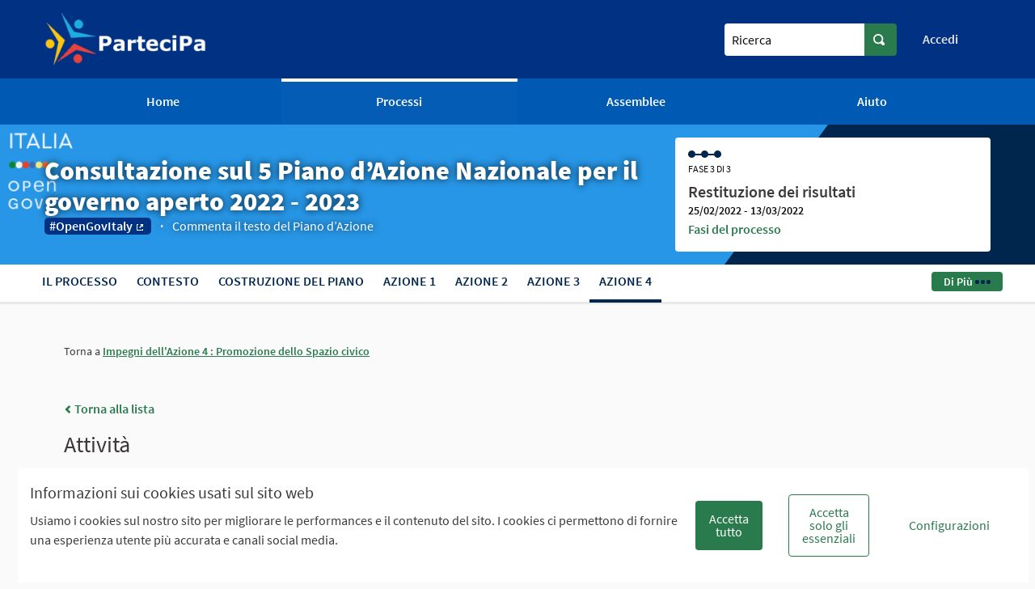

--- FILE ---
content_type: text/html; charset=utf-8
request_url: https://partecipa.gov.it/processes/quinto-piano-governo-aperto-italia/f/68/proposals/1168?commentId=635
body_size: 17931
content:


<!DOCTYPE html>
<html lang="it" class="no-js">
  <head>
    <title>Attività - AZIONE 4 - Consultazione sul 5 Piano d’Azione Nazionale per il governo aperto  2022 - 2023 - ParteciPa</title>
    <meta name="csrf-param" content="authenticity_token" />
<meta name="csrf-token" content="ZTIsKz8QtkN6Vbs0o5_eM1E6LNNjPbAqpG3TveEE3DFHfRGOJabcpVZs2Fe2sY1PZRCWIGK6X8k0AJaSX9jsUg" />

<meta name="viewport" content="width=device-width, initial-scale=1.0">

  <link rel="alternate" href="/processes/quinto-piano-governo-aperto-italia/f/68/proposals/1168?commentId=635&amp;component_id=68&amp;locale=it&amp;participatory_process_slug=quinto-piano-governo-aperto-italia" hreflang="it">
  <link rel="alternate" href="/processes/quinto-piano-governo-aperto-italia/f/68/proposals/1168?commentId=635&amp;component_id=68&amp;locale=en&amp;participatory_process_slug=quinto-piano-governo-aperto-italia" hreflang="en">

<meta name="twitter:card" content="summary_large_image">
<meta name="twitter:site" content="@">
<meta name="twitter:title" content="Attività - AZIONE 4 - Consultazione sul 5 Piano d’Azione Nazionale per il governo aperto  2022 - 2023 - ParteciPa">
<meta name="twitter:description" content="Mappatura delle organizzazioni rappresentative delle istanze giovanili da coinvolgere nella community di OGP Italia e nel processo di co-creazione del Forum Multistakeholder per il governo aperto.
Data di inizio e fine dell&#39;attività
15 marzo 2022 - 30 marzo 2022

Creazione di una sezione del Forum Multistakeholder dedicata ai giovani
Data di inizio e fine dell&#39;attività
1 settembre 2022 - 31 ottobre 2022

Progettazione e realizzazione di momenti strutturati di consultazione e ascolto dei giovani per la definizione della strategia nazionale per il governo aperto.
Data di inizio e fine dell&#39;attività
1 novembre 2022 - 15 dicembre 2022

Costruzione di un gruppo dedicato di attori di OGP Italia ai fini della predisposizione e diffusione di contenuti informativi - digitali e non - attraverso il portale Giovani 2030 sulle opportunità offerte ai giovani dal PNRR nonché sui principi alla base del Governo Aperto, nell’ottica di un rafforzamento di diritti di cittadinanza dei giovani.
Data di inizio e fine dell&#39;attività
novembre 2022 - dicembre 2023">
<meta name="twitter:image" content="https://partecipa.gov.it/rails/active_storage/blobs/redirect/eyJfcmFpbHMiOnsibWVzc2FnZSI6IkJBaHBBWWs9IiwiZXhwIjpudWxsLCJwdXIiOiJibG9iX2lkIn19--1db4bd798e0f412d57cfebf1b0aa06dd4f6b1fea/banner_HP_5.PNG">

<meta property="og:url" content="https://partecipa.gov.it/processes/quinto-piano-governo-aperto-italia/f/68/proposals/1168">
<meta property="og:type" content="article">
<meta property="og:title" content="Attività - AZIONE 4 - Consultazione sul 5 Piano d’Azione Nazionale per il governo aperto  2022 - 2023 - ParteciPa">
<meta property="og:description" content="Mappatura delle organizzazioni rappresentative delle istanze giovanili da coinvolgere nella community di OGP Italia e nel processo di co-creazione del Forum Multistakeholder per il governo aperto.
Data di inizio e fine dell&#39;attività
15 marzo 2022 - 30 marzo 2022

Creazione di una sezione del Forum Multistakeholder dedicata ai giovani
Data di inizio e fine dell&#39;attività
1 settembre 2022 - 31 ottobre 2022

Progettazione e realizzazione di momenti strutturati di consultazione e ascolto dei giovani per la definizione della strategia nazionale per il governo aperto.
Data di inizio e fine dell&#39;attività
1 novembre 2022 - 15 dicembre 2022

Costruzione di un gruppo dedicato di attori di OGP Italia ai fini della predisposizione e diffusione di contenuti informativi - digitali e non - attraverso il portale Giovani 2030 sulle opportunità offerte ai giovani dal PNRR nonché sui principi alla base del Governo Aperto, nell’ottica di un rafforzamento di diritti di cittadinanza dei giovani.
Data di inizio e fine dell&#39;attività
novembre 2022 - dicembre 2023">
<meta property="og:image" content="https://partecipa.gov.it/rails/active_storage/blobs/redirect/eyJfcmFpbHMiOnsibWVzc2FnZSI6IkJBaHBBWWs9IiwiZXhwIjpudWxsLCJwdXIiOiJibG9iX2lkIn19--1db4bd798e0f412d57cfebf1b0aa06dd4f6b1fea/banner_HP_5.PNG">


<link rel="shortcut icon" type="image/x-icon" href="http://partecipa.gov.it/rails/active_storage/representations/redirect/eyJfcmFpbHMiOnsibWVzc2FnZSI6IkJBaHBUdz09IiwiZXhwIjpudWxsLCJwdXIiOiJibG9iX2lkIn19--1445febd09da226168c790543f8e2417354ed7bd/eyJfcmFpbHMiOnsibWVzc2FnZSI6IkJBaDdCem9MWm05eWJXRjBTU0lJY0c1bkJqb0dSVlE2RTNKbGMybDZaVjloYm1SZmNHRmtXd2RwQWdBQ2FRSUFBZz09IiwiZXhwIjpudWxsLCJwdXIiOiJ2YXJpYXRpb24ifX0=--dba59bed2bcf00e2dea158dbfa91ba68332438b6/ico2_Partecipa.png" sizes="512x512" /><link rel="shortcut icon" type="image/x-icon" href="http://partecipa.gov.it/rails/active_storage/representations/redirect/eyJfcmFpbHMiOnsibWVzc2FnZSI6IkJBaHBUdz09IiwiZXhwIjpudWxsLCJwdXIiOiJibG9iX2lkIn19--1445febd09da226168c790543f8e2417354ed7bd/eyJfcmFpbHMiOnsibWVzc2FnZSI6IkJBaDdCem9MWm05eWJXRjBTU0lJY0c1bkJqb0dSVlE2RTNKbGMybDZaVjloYm1SZmNHRmtXd2RwQWNCcEFjQT0iLCJleHAiOm51bGwsInB1ciI6InZhcmlhdGlvbiJ9fQ==--e1b231a887c15989013db01492c2837407c2df97/ico2_Partecipa.png" sizes="192x192" /><link rel="shortcut icon" type="image/x-icon" href="http://partecipa.gov.it/rails/active_storage/representations/redirect/eyJfcmFpbHMiOnsibWVzc2FnZSI6IkJBaHBUdz09IiwiZXhwIjpudWxsLCJwdXIiOiJibG9iX2lkIn19--1445febd09da226168c790543f8e2417354ed7bd/eyJfcmFpbHMiOnsibWVzc2FnZSI6IkJBaDdCem9MWm05eWJXRjBTU0lJY0c1bkJqb0dSVlE2RTNKbGMybDZaVjloYm1SZmNHRmtXd2RwQWJScEFiUT0iLCJleHAiOm51bGwsInB1ciI6InZhcmlhdGlvbiJ9fQ==--ce616627d8f101c6a4546151a30fb5123d7607b5/ico2_Partecipa.png" sizes="180x180" /><link rel="shortcut icon" type="image/x-icon" href="http://partecipa.gov.it/rails/active_storage/representations/redirect/eyJfcmFpbHMiOnsibWVzc2FnZSI6IkJBaHBUdz09IiwiZXhwIjpudWxsLCJwdXIiOiJibG9iX2lkIn19--1445febd09da226168c790543f8e2417354ed7bd/eyJfcmFpbHMiOnsibWVzc2FnZSI6IkJBaDdCem9MWm05eWJXRjBTU0lJY0c1bkJqb0dSVlE2RTNKbGMybDZaVjloYm1SZmNHRmtXd2RwSldrbCIsImV4cCI6bnVsbCwicHVyIjoidmFyaWF0aW9uIn19--c1c95e88759c6b6b1e56e618ef4f28d682f6c739/ico2_Partecipa.png" sizes="32x32" />
<link rel="stylesheet" media="all" href="/decidim-packs/css/decidim_core-4b19d573.css" />



<link rel="stylesheet" media="all" href="/decidim-packs/css/decidim_decidim_awesome-c75e86ee.css" />


<script>
window.DecidimAwesome = {"disabled_components":[],"allow_images_in_full_editor":true,"allow_images_in_small_editor":false,"allow_images_in_proposals":false,"use_markdown_editor":false,"allow_images_in_markdown_editor":false,"auto_save_forms":true,"intergram_for_admins":false,"intergram_for_public":false,"validate_title_min_length":15,"validate_title_max_caps_percent":25,"validate_title_max_marks_together":1,"validate_title_start_with_caps":true,"validate_body_min_length":15,"validate_body_max_caps_percent":25,"validate_body_max_marks_together":1,"validate_body_start_with_caps":true,"weighted_proposal_voting":true,"additional_proposal_sortings":["supported_first","supported_last","az","za"],"menu":[],"custom_redirects":{},"intergram_url":"https://www.intergram.xyz/js/widget.js","intergram_for_admins_settings":{"chat_id":null,"color":null,"use_floating_button":false,"title_closed":null,"title_open":null,"intro_message":null,"auto_response":null,"auto_no_response":null},"intergram_for_public_settings":{"chat_id":null,"require_login":true,"color":null,"use_floating_button":false,"title_closed":null,"title_open":null,"intro_message":null,"auto_response":null,"auto_no_response":null},"participatory_spaces_routes_context":{"participatory_processes":["participatory_processes","processes"],"assemblies":["assemblies","assemblies_types"],"process_groups":["processes_groups","participatory_process_groups"]},"admin_accountability":["participatory_space_roles","admin_roles"],"participatory_space_roles":["Decidim::AssemblyUserRole","Decidim::ParticipatoryProcessUserRole","Decidim::ConferenceUserRole"],"voting_components":["proposals","reporting_propposals"]};
window.DecidimAwesome.currentLocale = "it";
window.DecidimAwesome.version = "0.10.2";
window.DecidimAwesome.editor_uploader_path = "/decidim_awesome/editor_images";
window.DecidimAwesome.rename_scope_label_path = "/admin/decidim_awesome/rename_scope_label";
window.DecidimAwesome.texts = {
  "drag_and_drop_image": "Aggiungi immagini trascinandole o incollandole.",
  "autosaved_success": "Dati salvati nella memoria locale",
  "autosaved_error": "LocalStorage non è supportato nel browser, il modulo non può essere salvato automaticamente.",
  "autosaved_retrieved": "I dati per questo modulo sono stati recuperati da una sessione precedente",
  "categories": "Categorie",
  "hashtags": "Hashtag",
  "proposals": "Proposte",
  "meetings": "Meetings",
  "amendments": "Emendamenti",
  "items": "elementi",
  "select_deselect_all": "Seleziona/deseleziona tutto"
}
</script>

<style media="all">
:root{
  --alert: #ec5840;--alert-rgb: 236,88,64;--primary: #00264d;--primary-rgb: 0,38,77;--success: #57d685;--success-rgb: 87,214,133;--warning: #ffae00;--warning-rgb: 255,174,0;--highlight: #be6400;--highlight-rgb: 190,100,0;--secondary: #00264d;--secondary-rgb: 0,38,77;--highlight-alternative: #ff5731;--highlight-alternative-rgb: 255,87,49;
}</style>

<script src="/decidim-packs/js/2415-ba0da699fff4cd53c1c9.js"></script>
<script src="/decidim-packs/js/6795-f6cb15c7a8b79a2927d6.js"></script>
<script src="/decidim-packs/js/6690-6ae348292d57bba1f711.js"></script>
<script src="/decidim-packs/js/2619-1bb87a4a25acde130135.js"></script>
<script src="/decidim-packs/js/4705-25cafa095634165ff81e.js"></script>
<script src="/decidim-packs/js/5380-024ee12d4e33d0daf250.js"></script>
<script src="/decidim-packs/js/4389-cd16c1740722c46a182b.js"></script>
<script src="/decidim-packs/js/6170-eb2d8e39727fe5c384c3.js"></script>
<script src="/decidim-packs/js/6454-31d6c38b2d86f0812f11.js"></script>
<script src="/decidim-packs/js/decidim_core-2439387d68a53c9a9f29.js"></script>
	<script src="/decidim-packs/js/2415-ba0da699fff4cd53c1c9.js"></script>
<script src="/decidim-packs/js/292-a8d4a9d189570dd23d0b.js"></script>
<script src="/decidim-packs/js/596-5af78eed80a304904ce9.js"></script>
<script src="/decidim-packs/js/7353-b5bad5eccad5344bb958.js"></script>
<script src="/decidim-packs/js/5380-024ee12d4e33d0daf250.js"></script>
<script src="/decidim-packs/js/decidim_decidim_awesome-82b61d898cbca24bea53.js"></script>
	<script src="/decidim-packs/js/2415-ba0da699fff4cd53c1c9.js" defer="defer"></script>
<script src="/decidim-packs/js/292-a8d4a9d189570dd23d0b.js" defer="defer"></script>
<script src="/decidim-packs/js/847-0282b3879e6abb00ee93.js" defer="defer"></script>
<script src="/decidim-packs/js/5380-024ee12d4e33d0daf250.js" defer="defer"></script>
<script src="/decidim-packs/js/2800-84ec3462f6355682a2b1.js" defer="defer"></script>
<script src="/decidim-packs/js/decidim_decidim_awesome_custom_fields-5aabda9a620ac7f1ecae.js" defer="defer"></script>
	

<script src="/decidim-packs/js/decidim_survey_results-9e4cc01a7ef850a9d53c.js"></script>
<script src="https://cdn.jsdelivr.net/npm/chart.js"></script>

<!-- Global site tag (gtag.js) - Google Analytics -->
<!-- End Matomo Code -->




  </head>

  <body>
    <!--noindex--><!--googleoff: all-->
    <div id="dc-dialog-wrapper" class="flex-center hide robots-noindex robots-nocontent noindex" data-nosnippet role="region">
  <div class="dc-dialog padding-vertical-1">
    <div class="row expanded">
      <div class="columns medium-12 large-8">
        <div class="dc-content">
          <div class="h5">
            Informazioni sui cookies usati sul sito web
          </div>
          <div>
            Usiamo i cookies sul nostro sito per migliorare le performances e il contenuto del sito. I cookies ci permettono di fornire una esperienza utente più accurata e canali social media.
          </div>
        </div>
      </div>
      <div class="columns medium-12 large-4">
        <div class="dc-button-wrapper flex-center">
          <button id="dc-dialog-accept" class="button">
            Accetta tutto
          </button>
          <button id="dc-dialog-reject" class="button hollow">
            Accetta solo gli essenziali
          </button>
          <button id="dc-dialog-settings" class="button clear" data-open="dc-modal">
            Configurazioni
          </button>
        </div>
      </div>
    </div>
  </div>
</div>


<div class="reveal dc-modal" id="dc-modal" role="dialog" data-close-on-click="false" data-close-on-esc="false" aria-modal="true" data-reveal>
  <div class="reveal__header">
    <h3 class="reveal__title">
      Configurazioni cookie
    </h3>
    <p>
      Usiamo i cookies per garantire le funzionalità di base del sito web e migliorare l'esperienza online. Puoi configurare e accettare l'uso dei cookies, e modificare le tue opzioni di consenso, in qualsiasi momento.
    </p>
  </div>

  <div class="dc-categories">
    
      <div class="category-wrapper margin-vertical-1" data-id="essential">
  <div class="category-row flex-center">
    <button class="dc-title padding-left-3">
      <span class="h5 dc-category-title">
        <strong>Essenziali</strong>
      </span>
    </button>

    <div class="dc-switch">
      <input
        class="switch-input"
        checked="checked"
        id="dc-essential"
        type="checkbox"
        name="essential"
        disabled>

      <label class="switch-paddle" for="dc-essential">
        <span class="show-for-sr">Abilita/Disabilita Essenziali</span>
      </label>
    </div>
  </div>
  <div class="dc-description hide">
    <div class="description-text">
      <p>Questi cookies abilitano funzionalità chiave del sito web e aiutano a mantenere la sicurezza. Sono automaticamente salvati nel browser e non possono esssere disabilitati.</p>
    </div>

    
      <div class="dataconsent-details-wrapper">
        <div class="row detail-titles">
          <div class="columns small-2">
            genere
          </div>
          <div class="columns small-2">
            Name
          </div>
          <div class="columns small-2">
            Service
          </div>
          <div class="columns small-6">
            Description
          </div>
        </div>

        
          <div class="row dataconsent-detail-row">
            <div class="columns small-2">
              Cookie
            </div>
            <div class="columns small-2">
              _session_id
            </div>
            <div class="columns small-2">
              Questo sito web
            </div>
            <div class="columns small-6">
              Consente ai siti web di ricordare l'utente all'interno di un sito web quando si sposta tra le sue pagine web.
            </div>
          </div>
        
          <div class="row dataconsent-detail-row">
            <div class="columns small-2">
              Cookie
            </div>
            <div class="columns small-2">
              decidim-consent
            </div>
            <div class="columns small-2">
              Questo sito web
            </div>
            <div class="columns small-6">
              Memorizza informazioni sui cookies permessi all'utente di questo sito.
            </div>
          </div>
        
      </div>
    
  </div>
</div>

    
      <div class="category-wrapper margin-vertical-1" data-id="analytics">
  <div class="category-row flex-center">
    <button class="dc-title padding-left-3">
      <span class="h5 dc-category-title">
        <strong>Analytics e statistiche</strong>
      </span>
    </button>

    <div class="dc-switch">
      <input
        class="switch-input"
        
        id="dc-analytics"
        type="checkbox"
        name="analytics"
        >

      <label class="switch-paddle" for="dc-analytics">
        <span class="show-for-sr">Abilita/Disabilita Analytics e statistiche</span>
      </label>
    </div>
  </div>
  <div class="dc-description hide">
    <div class="description-text">
      <p>Questi cookies sono usati per misurare e analizzare l'audience del sito web per aiutare a migliorare il sito stesso.</p>
    </div>

    
  </div>
</div>

    
  </div>

  <div class="dc-buttons-wrapper flex-center">
    <div class="dc-buttons-left">
      <button id="dc-modal-accept" class="button" data-close>
        Accetta tutti
      </button>
      <button id="dc-modal-reject" class="button hollow" data-close>
        Accetta solo essenziali
      </button>
    </div>
    <div class="dc-buttons-right">
      <button id="dc-modal-save" class="button clear" data-close>
        Salva le configurazioni
      </button>
    </div>
  </div>
</div>


    
    
    
    <div class="flash callout primary small js-offline-message" style="display: none">
  Oooops! Sei offline. Questa è una versione precedentemente memorizzata nella cache della pagina che stai visitando, forse il contenuto non è aggiornato.
</div>
<script>
  document.addEventListener("DOMContentLoaded", () => {
    // show the banner if it's offline AND the offline-fallback is not displaying
    if (!navigator.onLine && !document.querySelector("#offline-fallback-html")) {
      document.querySelector(".js-offline-message").style.display = "block"
    }
  })
</script>

    <!--googleon: all--><!--/noindex-->

    
<div class="off-canvas-wrapper">
  <div class="off-canvas-wrapper-inner" data-off-canvas-wrapper>
    <div class="off-canvas position-right hide-for-large" data-position="right"
         id="offCanvas" data-off-canvas>
      <!-- Close button -->
      <button class="close-button"
              aria-label="Chiudere menu" type="button"
              data-close>
        <span aria-hidden="true">&times;</span>
      </button>
      <!-- Menu -->
      <div class="hide-for-medium" data-set="nav-holder"></div>
      <div class="hide-for-medium usermenu-off-canvas-holder"
           data-set="nav-login-holder"></div>
      <div class="hide-for-medium mt-s ml-s mr-s search-off-canvas-holder"
           data-set="nav-search-holder"></div>
    </div>
    <div class="off-canvas-content" data-off-canvas-content>
      <div class="footer-separator">
        <!--separates the footer from the rest of the page,
             creates a sticky footer-->
        <div class="header" role="banner">
          <!-- Topbar -->
          <div class="title-bar">
            <a class="skip" href="/processes/quinto-piano-governo-aperto-italia/f/68/proposals/1168#content">Vai al contenuto principale</a>
            <div class="row column topbar">
              <div class="logo-wrapper">
                  <a aria-label="Vai alla pagina" href="https://partecipa.gov.it/">
      <img alt="Logo ufficiale di ParteciPa" src="/rails/active_storage/representations/redirect/eyJfcmFpbHMiOnsibWVzc2FnZSI6IkJBaHBUZz09IiwiZXhwIjpudWxsLCJwdXIiOiJibG9iX2lkIn19--decb2253e9f17bc010fcc5c3add10d019a042751/eyJfcmFpbHMiOnsibWVzc2FnZSI6IkJBaDdCem9MWm05eWJXRjBTU0lJY0c1bkJqb0dSVlE2RW5KbGMybDZaVjkwYjE5bWFYUmJCMmtDV0FKcEFhQT0iLCJleHAiOm51bGwsInB1ciI6InZhcmlhdGlvbiJ9fQ==--14a1d25123d2532fd0897f004500842f4d1d9598/logo_nuova_proposta.png" />
</a>
              </div>
              <div class="show-for-medium" data-set="nav-search-holder">
  <div class="topbar__search js-append">
    <form id="form-search_topbar" action="/search" accept-charset="UTF-8" method="get">
      <div class="input-group">
        <label for="term">
          <span class="show-for-sr">Ricerca</span>
          <input type="text" name="term" id="term" class="input-group-field m-none" placeholder="Ricerca" title="Ricerca" />
</label>        <div class="input-group-button">
          <!-- The button wrapper is important for Safari and Firefox -->
          <div class="button-wrapper">
            <button type="submit" name="commit" title="Ricerca" id="submit" class="button"><svg aria-label="Ricerca" role="img" class="icon--magnifying-glass icon"><title>Ricerca</title><use href="/decidim-packs/media/images/icons-8973a21949776dfa1985.svg#icon-magnifying-glass"></use></svg></button>
          </div>
        </div>
      </div>
</form>  </div>
</div>

              
              <div class="hide-for-medium topbar__menu">
                <button type="button" data-toggle="offCanvas" aria-label="Navigazione">
                  <svg aria-label="Navigazione" role="img" class="icon--menu icon"><title>Navigazione</title><use href="/decidim-packs/media/images/icons-8973a21949776dfa1985.svg#icon-menu"></use></svg>
                </button>
              </div>
                <div class="topbar__user show-for-medium" data-set="nav-login-holder">
                  <div class="topbar__user__login js-append">
                    <a class="sign-in-link" href="/users/sign_in">Accedi</a>
                  </div>
                </div>

              


            </div>
          </div>
          <div class="show-for-medium" data-set="nav-holder">
            <div class="navbar js-append">
              <div class="row column">
                <nav class="main-nav" aria-label="Menù principale"><ul><li class="main-nav__link"><a href="/">Home</a></li><li class="main-nav__link main-nav__link--active"><a aria-current="page" href="/processes">Processi</a></li><li class="main-nav__link"><a href="/assemblies">Assemblee</a></li><li class="main-nav__link"><a href="/pages">Aiuto</a></li></ul></nav>
              </div>
            </div>
          </div>
        </div>

        <main id="content">
          
          
      
  <div class="process-header">
  <div class="process-header__inner">
    <div class="row column process-header__main"
        style="background-image:url('/rails/active_storage/blobs/redirect/eyJfcmFpbHMiOnsibWVzc2FnZSI6IkJBaHBBWWs9IiwiZXhwIjpudWxsLCJwdXIiOiJibG9iX2lkIn19--1db4bd798e0f412d57cfebf1b0aa06dd4f6b1fea/banner_HP_5.PNG');">
    </div>
    <div class="process-header__container row collapse column">
      <div class="columns mediumlarge-8 process-header__info">
        <div>
          <h1 class="text-highlight heading2">
            Consultazione sul 5 Piano d’Azione Nazionale per il governo aperto  2022 - 2023
          </h1>
        </div>
        <div>
          <p class="text-highlight heading-small">
              <span class="process-header__hashtag">
                <a target="_blank" href="https://twitter.com/hashtag/OpenGovItaly?src=hash">#OpenGovItaly</a>
              </span>
            Commenta il testo del Piano d’Azione
          </p>
        </div>
      </div>
        <div class="columns mediumlarge-4">
    <div class="process-header__phase">
      <div class="process-header__progress">
        <ol>
              <li class="phase-item--past"><span></span></li>
              <li class="phase-item--past"><span></span></li>
              <li class="phase-item--past"><span></span></li>
        </ol>
        <span class="phase-current">Fase 3 di 3</span>
      </div>
      <div>
        <span class="phase-title">Restituzione dei risultati </span>
        <span class="phase-date">
          25/02/2022 - 13/03/2022
        </span>
      </div>
        <a href="/processes/quinto-piano-governo-aperto-italia/steps">Fasi del processo</a>
    </div>
  </div>

    </div>
  </div>
  
<div class="row expanded">
  <div class="process-nav">
    <div class="row">
      <button class="process-nav__trigger hide-for-medium" data-toggle="process-nav-content">
        <svg aria-label="spiegare" role="img" class="icon--caret-bottom icon icon--small process-nav__trigger__icon"><title>spiegare</title><use href="/decidim-packs/media/images/icons-8973a21949776dfa1985.svg#icon-caret-bottom"></use></svg>
        <span class="process-nav__link">
          AZIONE 4
        </span>
      </button>
      <div class="row column process-nav__content " id="process-nav-content" data-toggler=".is-active">
        <ul>
            <li class=" ">
              <a class="process-nav__link " href="/processes/quinto-piano-governo-aperto-italia">
                Il processo
</a>            </li>
            <li class=" ">
              <a class="process-nav__link " href="/processes/quinto-piano-governo-aperto-italia/f/71/">
                CONTESTO 
</a>            </li>
            <li class=" ">
              <a class="process-nav__link " href="/processes/quinto-piano-governo-aperto-italia/f/70/">
                COSTRUZIONE DEL PIANO
</a>            </li>
            <li class=" ">
              <a class="process-nav__link " href="/processes/quinto-piano-governo-aperto-italia/f/65/">
                AZIONE 1
</a>            </li>
            <li class=" ">
              <a class="process-nav__link " href="/processes/quinto-piano-governo-aperto-italia/f/66/">
                AZIONE 2
</a>            </li>
            <li class=" ">
              <a class="process-nav__link " href="/processes/quinto-piano-governo-aperto-italia/f/67/">
                AZIONE 3
</a>            </li>
            <li class="is-active ">
              <a class="process-nav__link active" href="/processes/quinto-piano-governo-aperto-italia/f/68/">
                AZIONE 4
</a>            </li>
            <li class=" hide-for-medium">
              <a class="process-nav__link " href="/processes/quinto-piano-governo-aperto-italia/f/69/">
                AZIONE 5
</a>            </li>
        </ul>

          <button class="button tiny process-nav__more show-for-medium" data-toggle="process-nav__hide-content">
            Di Più <i></i><i></i><i></i>
          </button>
          <div class="dropdown-pane process-nav__hidden-content" id="process-nav__hide-content"
              data-dropdown
              data-hover="true"
              data-hover-pane="true"
              data-v-offset="-25"
              data-position="bottom"
              data-alignment="right">
            <div class="process-nav__hidden-content__more">
              Di Più <i></i><i></i><i></i>
            </div>
            <ul>
                <li class="">
                  <a class="process-nav__link " href="/processes/quinto-piano-governo-aperto-italia/f/69/">
                    AZIONE 5
</a>                </li>
            </ul>
          </div>
      </div>
    </div>
  </div>
</div>


</div>

  
  <div class="wrapper">
    



  <div class="row column">
    <div class="section text-medium">
      Torna a <u><a href="/processes/quinto-piano-governo-aperto-italia/f/68/">Impegni dell&#39;Azione 4 : Promozione dello Spazio civico</a></u>
    </div>
  </div>

<div class="row column view-header">

  <div class="m-bottom">
    <a class="small hollow js-back-to-list" href="/processes/quinto-piano-governo-aperto-italia/f/68/proposals">
      <svg aria-label="chevron-left" role="img" aria-hidden="true" class="icon--chevron-left icon icon--small"><title>chevron-left</title><use href="/decidim-packs/media/images/icons-8973a21949776dfa1985.svg#icon-chevron-left"></use></svg>
      Torna alla lista
</a>  </div>

    <h2 class="heading3">Attività</h2>
</div>
<div class="row">
  <div class="columns mediumlarge-8 large-9">
    <div class="section">
        
        <div>Mappatura delle organizzazioni rappresentative delle istanze giovanili da coinvolgere nella community di OGP Italia e nel processo di co-creazione del Forum Multistakeholder per il governo aperto.
<br />Data di inizio e fine dell'attività
<br />15 marzo 2022 - 30 marzo 2022</div>

<div>Creazione di una sezione del Forum Multistakeholder dedicata ai giovani
<br />Data di inizio e fine dell'attività
<br />1 settembre 2022 - 31 ottobre 2022</div>

<div>Progettazione e realizzazione di momenti strutturati di consultazione e ascolto dei giovani per la definizione della strategia nazionale per il governo aperto.
<br />Data di inizio e fine dell'attività
<br />1 novembre 2022 - 15 dicembre 2022</div>

<div>Costruzione di un gruppo dedicato di attori di OGP Italia ai fini della predisposizione e diffusione di contenuti informativi - digitali e non - attraverso il portale Giovani 2030 sulle opportunità offerte ai giovani dal PNRR nonché sui principi alla base del Governo Aperto, nell’ottica di un rafforzamento di diritti di cittadinanza dei giovani.
<br />Data di inizio e fine dell'attività
<br />novembre 2022 - dicembre 2023</div>
      
    </div>

    

    
    
    
    

    <div id="list-of-endorsements" class="section">
  <div class="row">
    <div class="columns large-12">
      <h3 class="section-heading">Elenco dei sostenitori</h3>
    </div>
    <div class="columns large-12">
      
  <div class="">
    
      
        <div class="author-data author-data--small">
  <div class="author-data__main">
    <div class="author author--inline">
  
    <span class="author__avatar">
  <img alt="Avatar: PiuDemocraziaItalia" src="https://partecipa.gov.it/decidim-packs/media/images/default-avatar-aaa9e55bac5d7159b847.svg" />
</span>


  <span
    class="author__name m-none"
    data-tooltip
    data-position="top"
    data-show-on="medium"
    data-alignment="center"
    data-click-open="false"
    data-keep-on-hover="true"
    data-allow-html="true"
    data-template-classes="light expanded"
    data-tip-text='&lt;div class=&quot;p-xs flex--sbc&quot;&gt;
  &lt;div class=&quot;mr-s&quot;&gt;
    &lt;div class=&quot;card__header collapse&quot;&gt;
      
&lt;div class=&quot;author-data author-data--big&quot;&gt;
  &lt;div class=&quot;author-data__main&quot;&gt;
    &lt;div class=&quot;author author--flex&quot;&gt;
      
        &lt;div class=&quot;author__avatar&quot;&gt;
          &lt;img alt=&quot;Avatar: PiuDemocraziaItalia&quot; src=&quot;https://partecipa.gov.it/decidim-packs/media/images/default-avatar-aaa9e55bac5d7159b847.svg&quot; /&gt;
        &lt;/div&gt;
      
      &lt;div&gt;
        &lt;div class=&quot;author__name--container&quot;&gt;
          
            PiuDemocraziaItalia
          

          
        &lt;/div&gt;
        
          @piudemocraziaitalia
        
      &lt;/div&gt;
    &lt;/div&gt;
  &lt;/div&gt;
&lt;/div&gt;

&lt;!-- Copyright (C) 2022 Formez PA
This program is free software: you can redistribute it and/or modify it under the terms of the GNU Affero General Public License as published by the Free Software Foundation, version 3.
This program is distributed in the hope that it will be useful, but WITHOUT ANY WARRANTY; without even the implied warranty of MERCHANTABILITY or FITNESS FOR A PARTICULAR PURPOSE. See the GNU Affero General Public License for more details.
You should have received a copy of the GNU Affero General Public License along with this program. If not, see &lt;https://www.gnu.org/licenses/&gt;

Override necessario, non gestibile con Deface, per gestire la visibilità del link di un profilo
--&gt;
    &lt;/div&gt;
    
  &lt;/div&gt;
  &lt;div class=&quot;ml-s&quot;&gt;
    &lt;div id=&quot;follow_user_13922&quot;&gt;
  
    
  
&lt;/div&gt;

&lt;!-- Copyright (C) 2022 Formez PA
This program is free software: you can redistribute it and/or modify it under the terms of the GNU Affero General Public License as published by the Free Software Foundation, version 3.
This program is distributed in the hope that it will be useful, but WITHOUT ANY WARRANTY; without even the implied warranty of MERCHANTABILITY or FITNESS FOR A PARTICULAR PURPOSE. See the GNU Affero General Public License for more details.
You should have received a copy of the GNU Affero General Public License along with this program. If not, see &lt;https://www.gnu.org/licenses/&gt;

Override necessario, non gestibile con Deface, per abilitare/disabilitare &quot;Segui&quot; in base alla configurazione
--&gt;
    
    
      &lt;div&gt;
        &lt;a class=&quot;card__link&quot; href=&quot;/profiles/piudemocraziaitalia/following&quot;&gt;
          &lt;strong&gt;50&lt;/strong&gt; Seguiti
        &lt;/a&gt;
      &lt;/div&gt;
    
  &lt;/div&gt;
&lt;/div&gt;

&lt;!-- Copyright (C) 2022 Formez PA
This program is free software: you can redistribute it and/or modify it under the terms of the GNU Affero General Public License as published by the Free Software Foundation, version 3.
This program is distributed in the hope that it will be useful, but WITHOUT ANY WARRANTY; without even the implied warranty of MERCHANTABILITY or FITNESS FOR A PARTICULAR PURPOSE. See the GNU Affero General Public License for more details.
You should have received a copy of the GNU Affero General Public License along with this program. If not, see &lt;https://www.gnu.org/licenses/&gt;

Override necessario, non gestibile con Deface, per abilitare/disabilitare la visualizzazione del button &quot;Nuova Conversazione&quot;
e &quot;Segui&quot; in base alla configurazione
--&gt;'>
    PiuDemocraziaItalia
  </span>

  


  
</div>

  </div>

  
</div>

      
    
      
        <div class="author-data author-data--small">
  <div class="author-data__main">
    <div class="author author--inline">
  
    <span class="author__avatar">
  <img alt="Avatar: Cittadini Reattivi " src="https://partecipa.gov.it/decidim-packs/media/images/default-avatar-aaa9e55bac5d7159b847.svg" />
</span>


  <span
    class="author__name m-none"
    data-tooltip
    data-position="top"
    data-show-on="medium"
    data-alignment="center"
    data-click-open="false"
    data-keep-on-hover="true"
    data-allow-html="true"
    data-template-classes="light expanded"
    data-tip-text='&lt;div class=&quot;p-xs flex--sbc&quot;&gt;
  &lt;div class=&quot;mr-s&quot;&gt;
    &lt;div class=&quot;card__header collapse&quot;&gt;
      
&lt;div class=&quot;author-data author-data--big&quot;&gt;
  &lt;div class=&quot;author-data__main&quot;&gt;
    &lt;div class=&quot;author author--flex&quot;&gt;
      
        &lt;div class=&quot;author__avatar&quot;&gt;
          &lt;img alt=&quot;Avatar: Cittadini Reattivi &quot; src=&quot;https://partecipa.gov.it/decidim-packs/media/images/default-avatar-aaa9e55bac5d7159b847.svg&quot; /&gt;
        &lt;/div&gt;
      
      &lt;div&gt;
        &lt;div class=&quot;author__name--container&quot;&gt;
          
            Cittadini Reattivi 
          

          
        &lt;/div&gt;
        
          @rosybattaglia
        
      &lt;/div&gt;
    &lt;/div&gt;
  &lt;/div&gt;
&lt;/div&gt;

&lt;!-- Copyright (C) 2022 Formez PA
This program is free software: you can redistribute it and/or modify it under the terms of the GNU Affero General Public License as published by the Free Software Foundation, version 3.
This program is distributed in the hope that it will be useful, but WITHOUT ANY WARRANTY; without even the implied warranty of MERCHANTABILITY or FITNESS FOR A PARTICULAR PURPOSE. See the GNU Affero General Public License for more details.
You should have received a copy of the GNU Affero General Public License along with this program. If not, see &lt;https://www.gnu.org/licenses/&gt;

Override necessario, non gestibile con Deface, per gestire la visibilità del link di un profilo
--&gt;
    &lt;/div&gt;
    
  &lt;/div&gt;
  &lt;div class=&quot;ml-s&quot;&gt;
    &lt;div id=&quot;follow_user_945&quot;&gt;
  
    
  
&lt;/div&gt;

&lt;!-- Copyright (C) 2022 Formez PA
This program is free software: you can redistribute it and/or modify it under the terms of the GNU Affero General Public License as published by the Free Software Foundation, version 3.
This program is distributed in the hope that it will be useful, but WITHOUT ANY WARRANTY; without even the implied warranty of MERCHANTABILITY or FITNESS FOR A PARTICULAR PURPOSE. See the GNU Affero General Public License for more details.
You should have received a copy of the GNU Affero General Public License along with this program. If not, see &lt;https://www.gnu.org/licenses/&gt;

Override necessario, non gestibile con Deface, per abilitare/disabilitare &quot;Segui&quot; in base alla configurazione
--&gt;
    
    
      &lt;div&gt;
        &lt;a class=&quot;card__link&quot; href=&quot;/profiles/rosybattaglia/following&quot;&gt;
          &lt;strong&gt;14&lt;/strong&gt; Seguiti
        &lt;/a&gt;
      &lt;/div&gt;
    
  &lt;/div&gt;
&lt;/div&gt;

&lt;!-- Copyright (C) 2022 Formez PA
This program is free software: you can redistribute it and/or modify it under the terms of the GNU Affero General Public License as published by the Free Software Foundation, version 3.
This program is distributed in the hope that it will be useful, but WITHOUT ANY WARRANTY; without even the implied warranty of MERCHANTABILITY or FITNESS FOR A PARTICULAR PURPOSE. See the GNU Affero General Public License for more details.
You should have received a copy of the GNU Affero General Public License along with this program. If not, see &lt;https://www.gnu.org/licenses/&gt;

Override necessario, non gestibile con Deface, per abilitare/disabilitare la visualizzazione del button &quot;Nuova Conversazione&quot;
e &quot;Segui&quot; in base alla configurazione
--&gt;'>
    Cittadini Reattivi 
  </span>

  


  
</div>

  </div>

  
</div>

      
    
  </div>


    </div>
  </div>
</div>

    
  </div>
  <div class="columns section view-side mediumlarge-4 large-3">
      

    


    

    <div class='tech-info '>Riferimento: tec-PROP-2022-01-1168</div>
    <div class="tech-info "><strong class="">Versione 1</strong> (di 1) <a href="/processes/quinto-piano-governo-aperto-italia/f/68/proposals/1168/versions">vedi altre versioni</a></div>
    <div class="tech-info">
  <a href="#" onclick="event.preventDefault();" data-open="fingerprint_dialog_proposal_1168">Controlla l'impronta digitale</a>
</div>

<div id="fingerprint_dialog_proposal_1168" class="reveal fingerprint-dialog" data-reveal aria-labelledby="modalTitle" aria-hidden="true" role="dialog">
  <h2 id="modalTitle" class="reveal__title">impronta digitale</h2>
  <p>La parte di testo qui sotto è una rappresentazione abbreviata e con hash di questo contenuto. È utile assicurarsi che il contenuto non sia stato manomesso, poiché una singola modifica darebbe un valore completamente diverso.</p>
  <p>
    <strong>Valore:</strong>
    <code class="fingerprint-value">e63514de7789d27ab44950e958baed8db6dff831342dc22b76149673eaa321b4</code>
  </p>
  <p>
    <strong>fonte:</strong>
    <code class="fingerprint-source">{&quot;body&quot;:{&quot;it&quot;:&quot;Mappatura delle organizzazioni rappresentative delle istanze giovanili da coinvolgere nella community di OGP Italia e nel processo di co-creazione del Forum Multistakeholder per il governo aperto.\r\nData di inizio e fine dell&#39;attività\r\n15 marzo 2022 - 30 marzo 2022\r\n\r\nCreazione di una sezione del Forum Multistakeholder dedicata ai giovani\r\nData di inizio e fine dell&#39;attività\r\n1 settembre 2022 - 31 ottobre 2022\r\n\r\nProgettazione e realizzazione di momenti strutturati di consultazione e ascolto dei giovani per la definizione della strategia nazionale per il governo aperto.\r\nData di inizio e fine dell&#39;attività\r\n1 novembre 2022 - 15 dicembre 2022\r\n\r\nCostruzione di un gruppo dedicato di attori di OGP Italia ai fini della predisposizione e diffusione di contenuti informativi - digitali e non - attraverso il portale Giovani 2030 sulle opportunità offerte ai giovani dal PNRR nonché sui principi alla base del Governo Aperto, nell’ottica di un rafforzamento di diritti di cittadinanza dei giovani.\r\nData di inizio e fine dell&#39;attività\r\nnovembre 2022 - dicembre 2023&quot;},&quot;title&quot;:{&quot;it&quot;:&quot;Attività&quot;}}</code>
  </p>

  <p>Questa impronta digitale viene calcolata utilizzando un algoritmo di hash SHA256. Per replicare tu stesso, puoi usare uno <a target="_blank" rel="noopener" href="http://www.md5calc.com/sha256">Calcolatrice MD5 online</a> e copiare e incollare i dati di origine.

  <button class="close-button" data-close type="button">
    <span aria-hidden="true">&times;</span>
  </button>
</div>

    <div class="text-center">
  <button class="share-link link text-center" data-open="socialShare">
    Condividi
    <svg aria-label="share" role="img" aria-hidden="true" class="icon--share icon icon--after"><title>share</title><use href="/decidim-packs/media/images/icons-8973a21949776dfa1985.svg#icon-share"></use></svg>
  </button>
</div>
<div class="reveal" id="socialShare" data-reveal>
  <div class="reveal__header">
    <h3 class="reveal__title">Condividi:</h3>
    <button class="close-button" data-close aria-label="Chiudere finestra" type="button">
      <span aria-hidden="true">&times;</span>
    </button>
  </div>
  <div class="button-group text-center">
  <div class='social-share-button' data-title='Attività' data-img=''
data-url='https://partecipa.gov.it/processes/quinto-piano-governo-aperto-italia/f/68/proposals/1168' data-desc='Mappatura delle organizzazioni rappresentative delle istanze giovanili da coinvolgere nella community di OGP Italia e nel processo di co-creazione del Forum Multistakeholder per il governo aperto.
Data di inizio e fine dell&#39;attività
15 marzo 2022 - 30 marzo 2022

Creazione di una sezione del Forum Multistakeholder dedicata ai giovani
Data di inizio e fine dell&#39;attività
1 settembre 2022 - 31 ottobre 2022

Progettazione e realizzazione di momenti strutturati di consultazione e ascolto dei giovani per la definizione della strategia nazionale per il governo aperto.
Data di inizio e fine dell&#39;attività
1 novembre 2022 - 15 dicembre 2022

Costruzione di un gruppo dedicato di attori di OGP Italia ai fini della predisposizione e diffusione di contenuti informativi - digitali e non - attraverso il portale Giovani 2030 sulle opportunità offerte ai giovani dal PNRR nonché sui principi alla base del Governo Aperto, nell’ottica di un rafforzamento di diritti di cittadinanza dei giovani.
Data di inizio e fine dell&#39;attività
novembre 2022 - dicembre 2023' data-via=''>
<a rel="nofollow " data-site="twitter" class="ssb-icon ssb-x" onclick="return SocialShareButton.share(this);" title="Condividi con X" href="#"></a>
<a rel="nofollow " data-site="facebook" class="ssb-icon ssb-facebook" onclick="return SocialShareButton.share(this);" title="Condividi con Facebook" href="#"></a>
<a rel="nofollow " data-site="whatsapp_app" class="ssb-icon ssb-whatsapp_app" onclick="return SocialShareButton.share(this);" title="Condividi con WhatsApp" href="#"></a>
<a rel="nofollow " data-site="whatsapp_web" class="ssb-icon ssb-whatsapp_web" onclick="return SocialShareButton.share(this);" title="Condividi con WhatsApp" href="#"></a>
<a rel="nofollow " data-site="telegram" class="ssb-icon ssb-telegram" onclick="return SocialShareButton.share(this);" title="Condividi con Telegram" href="#"></a>
</div>
    <a href="#" class="button" data-open="urlShare">
      <svg aria-label="link-intact" role="img" aria-hidden="true" class="icon--link-intact icon"><title>link-intact</title><use href="/decidim-packs/media/images/icons-8973a21949776dfa1985.svg#icon-link-intact"></use></svg>
      Condividi link
    </a>
  </div>
</div>
<div class="reveal" id="urlShare" data-reveal>
  <div class="reveal__header">
    <h3 class="reveal__title">Condividi link:</h3>
    <button class="close-button" data-close aria-label="Chiudere finestra" type="button">
      <span aria-hidden="true">&times;</span>
    </button>
  </div>
  <div class="input-group">
    <input id="urlShareLink" class="input-group-field" type="text" title="Condividi link" value="https://partecipa.gov.it/processes/quinto-piano-governo-aperto-italia/f/68/proposals/1168" readonly>
    <div class="input-group-button">
      <button class="button primary"
        data-clipboard-copy="#urlShareLink"
        data-clipboard-copy-label="Copiato!"
        data-clipboard-copy-message="Il link è stato copiato con successo negli appunti."
        aria-label="Copia il link di condivisione negli appunti">
          <svg aria-label="clipboard" role="img" aria-hidden="true" class="icon--clipboard icon"><title>clipboard</title><use href="/decidim-packs/media/images/icons-8973a21949776dfa1985.svg#icon-clipboard"></use></svg>
          Copia
      </button>
    </div>
  </div>
</div>

      <div class="text-center">
  <button class="share-link link text-center" data-open="processEmbed">
    Incorpora
    <svg aria-label="code" role="img" aria-hidden="true" class="icon--code icon icon--after"><title>code</title><use href="/decidim-packs/media/images/icons-8973a21949776dfa1985.svg#icon-code"></use></svg>
  </button>
</div>
<div class="reveal reveal--embed" id="processEmbed" data-reveal>
  <div class="reveal__header">
    <h3 class="reveal__title">Se vuoi condividere un&#39;anteprima di questa consultazione nella tua pagina puoi incollare questo codice:</h3>
    <button class="close-button" data-close aria-label="Chiudere finestra" type="button">
      <span aria-hidden="true">&times;</span>
    </button>
  </div>
  <p class="embed__code">
    &lt;script src=&quot;https://partecipa.gov.it/processes/quinto-piano-governo-aperto-italia/f/68/proposals/1168/embed.js&quot;&gt;&lt;/script&gt;
    <br>
    &lt;noscript&gt;&lt;iframe src=&quot;https://partecipa.gov.it/processes/quinto-piano-governo-aperto-italia/f/68/proposals/1168/embed.html&quot; frameborder=&quot;0&quot; scrolling=&quot;vertical&quot;&gt;&lt;/iframe&gt;&lt;/noscript&gt;
  </p>
</div>

    
    
  </div>
</div>




<div class="reveal flag-modal" id="flagModal" data-reveal role="dialog" aria-modal="true" aria-labelledby="flagModal-label">
  <div class="reveal__header">
    <h3 id="flagModal-label" class="reveal__title">Segnala un problema</h3>
    <button class="close-button" data-close aria-label="Chiudi" type="button">
      <span aria-hidden="true">&times;</span>
    </button>
  </div>
  
    <p>Questo contenuto è inappropriato?</p>
    <form class="new_report" novalidate="novalidate" data-abide="true" data-live-validate="true" data-validate-on-blur="true" action="/report?sgid=[base64]%3D%3D--0b922425a379e31b0dd1af8d9ceea76a7279b269" accept-charset="UTF-8" method="post"><input type="hidden" name="authenticity_token" value="L9Ig2Ra1XKfNnC8eSY4k6LvwT4nE41foZpms0WlhzpZyLgaVADcEWpJ_qT6S2PuEdbidbak7IeLy9uBv83ENrQ" autocomplete="off" />
      <fieldset>
        <legend>Motivazione</legend>
        <input type="hidden" name="report[reason]" value="" autocomplete="off" />
          <label><input type="radio" value="spam" checked="checked" name="report[reason]" />Contiene clickbait, pubblicità, truffe o script bots.</label>
        
          <label><input type="radio" value="offensive" name="report[reason]" />Contiene contenuti razzisti, diffamatori, sessisti, insulti o attacchi personali, minacce di morte, istigazioni al suicidio o altre forme di odio verbale.</label>
        
          <label><input type="radio" value="does_not_belong" name="report[reason]" />Contiene attività illegali, istigazione al suicidio, informazioni personali o riservate, o altre cose che tu credi che non sono appropriato per ParteciPa.</label>
        
      </fieldset>
      <label for="flagModal_details">Ulteriori commenti<textarea rows="4" id="flagModal_details" name="report[details]">
</textarea></label>
      <button type="submit" name="commit" class="button">Rapporto</button>
    </form>
  
</div>


  </div>
    <div class="expanded">
      <div class="wrapper wrapper--inner">
        <div class="row">
          <div id="comments-for-Proposal-1168" data-decidim-comments="{&quot;singleComment&quot;:true,&quot;toggleTranslations&quot;:false,&quot;commentableGid&quot;:&quot;[base64]--d5106f3fdc610cdb298aef4cfa85e513776b51a3&quot;,&quot;commentsUrl&quot;:&quot;/comments&quot;,&quot;rootDepth&quot;:0,&quot;order&quot;:&quot;older&quot;}">
  <div class="columns large-9 comments-container" id="comments">
    <div class="comments">
      <div class="row collapse order-by">
        <h3 class="order-by__text section-heading">
          
            Dettagli commento
          
        </h3>
        <div class="order-by__dropdown order-by__dropdown--right">
  <span class="order-by__text">Ordina per:</span>
  <ul id="comments-order-menu"
    class="dropdown menu"
    data-dropdown-menu="data-dropdown-menu"
    data-autoclose="false"
    data-disable-hover="true"
    data-click-open="true"
    data-close-on-click="true"
    role="menubar">
    <li class="is-dropdown-submenu-parent opens-right" role="presentation">
      <a href="#" id="comments-order-menu-control"
        aria-label="Ordina per:"
        aria-controls="comments-order-menu"
        aria-haspopup="menu"
        role="menuitem">Più vecchi</a>
      <ul class="menu is-dropdown-submenu submenu first-sub vertical"
        id="comments-order-chooser-menu"
        role="menu"
        aria-labelledby="comments-order-menu-control"
        data-submenu="">
        
          <li role="presentation" class="is-submenu-item is-dropdown-submenu-item">
            <a tabindex="-1" role="menuitem" data-remote="true" href="/comments?commentable_gid=[base64]%3D%3D--d5106f3fdc610cdb298aef4cfa85e513776b51a3&order=best_rated&reload=1">Favoriti</a>
          </li>
        
          <li role="presentation" class="is-submenu-item is-dropdown-submenu-item">
            <a tabindex="-1" role="menuitem" data-remote="true" href="/comments?commentable_gid=[base64]%3D%3D--d428faf69f1daad3afa9145ac719e4614c1171f2&order=recent&reload=1">Più recenti</a>
          </li>
        
          <li role="presentation" class="is-submenu-item is-dropdown-submenu-item">
            <a tabindex="-1" role="menuitem" data-remote="true" href="/comments?commentable_gid=[base64]%3D%3D--d428faf69f1daad3afa9145ac719e4614c1171f2&order=older&reload=1">Più vecchi</a>
          </li>
        
          <li role="presentation" class="is-submenu-item is-dropdown-submenu-item">
            <a tabindex="-1" role="menuitem" data-remote="true" href="/comments?commentable_gid=[base64]%3D%3D--d428faf69f1daad3afa9145ac719e4614c1171f2&order=most_discussed&reload=1">Più discussi</a>
          </li>
        
      </ul>
    </li>
  </ul>
</div>

      </div>
      <div class="callout secondary">
  <h5>Stai vedendo un singolo commento</h5>
  <p>
    <a href="/processes/quinto-piano-governo-aperto-italia/f/68/proposals/1168#comments-for-Proposal-1168">Visualizza tutti i commenti</a>
  </p>
</div>

      
      <div class="comment-threads">
        
        
          <div>
  
  <div class="comment-thread">
    <div id="comment_635" class="comment" data-depth="0" data-comment-id="635" data-toggler=".no-comments">
  
    <div class="comment__header">
      <div class="author-data">
        <div class="author-data__main">
          <div class="author author--inline">
  
    <span class="author__avatar">
  <img alt="Avatar: PiuDemocraziaItalia" src="https://partecipa.gov.it/decidim-packs/media/images/default-avatar-aaa9e55bac5d7159b847.svg" />
</span>


  <span
    class="author__name m-none"
    data-tooltip
    data-position="top"
    data-show-on="medium"
    data-alignment="center"
    data-click-open="false"
    data-keep-on-hover="true"
    data-allow-html="true"
    data-template-classes="light expanded"
    data-tip-text='&lt;div class=&quot;p-xs flex--sbc&quot;&gt;
  &lt;div class=&quot;mr-s&quot;&gt;
    &lt;div class=&quot;card__header collapse&quot;&gt;
      
&lt;div class=&quot;author-data author-data--big&quot;&gt;
  &lt;div class=&quot;author-data__main&quot;&gt;
    &lt;div class=&quot;author author--flex&quot;&gt;
      
        &lt;div class=&quot;author__avatar&quot;&gt;
          &lt;img alt=&quot;Avatar: PiuDemocraziaItalia&quot; src=&quot;https://partecipa.gov.it/decidim-packs/media/images/default-avatar-aaa9e55bac5d7159b847.svg&quot; /&gt;
        &lt;/div&gt;
      
      &lt;div&gt;
        &lt;div class=&quot;author__name--container&quot;&gt;
          
            PiuDemocraziaItalia
          

          
        &lt;/div&gt;
        
          @piudemocraziaitalia
        
      &lt;/div&gt;
    &lt;/div&gt;
  &lt;/div&gt;
&lt;/div&gt;

&lt;!-- Copyright (C) 2022 Formez PA
This program is free software: you can redistribute it and/or modify it under the terms of the GNU Affero General Public License as published by the Free Software Foundation, version 3.
This program is distributed in the hope that it will be useful, but WITHOUT ANY WARRANTY; without even the implied warranty of MERCHANTABILITY or FITNESS FOR A PARTICULAR PURPOSE. See the GNU Affero General Public License for more details.
You should have received a copy of the GNU Affero General Public License along with this program. If not, see &lt;https://www.gnu.org/licenses/&gt;

Override necessario, non gestibile con Deface, per gestire la visibilità del link di un profilo
--&gt;
    &lt;/div&gt;
    
  &lt;/div&gt;
  &lt;div class=&quot;ml-s&quot;&gt;
    &lt;div id=&quot;follow_user_13922&quot;&gt;
  
    
  
&lt;/div&gt;

&lt;!-- Copyright (C) 2022 Formez PA
This program is free software: you can redistribute it and/or modify it under the terms of the GNU Affero General Public License as published by the Free Software Foundation, version 3.
This program is distributed in the hope that it will be useful, but WITHOUT ANY WARRANTY; without even the implied warranty of MERCHANTABILITY or FITNESS FOR A PARTICULAR PURPOSE. See the GNU Affero General Public License for more details.
You should have received a copy of the GNU Affero General Public License along with this program. If not, see &lt;https://www.gnu.org/licenses/&gt;

Override necessario, non gestibile con Deface, per abilitare/disabilitare &quot;Segui&quot; in base alla configurazione
--&gt;
    
    
      &lt;div&gt;
        &lt;a class=&quot;card__link&quot; href=&quot;/profiles/piudemocraziaitalia/following&quot;&gt;
          &lt;strong&gt;50&lt;/strong&gt; Seguiti
        &lt;/a&gt;
      &lt;/div&gt;
    
  &lt;/div&gt;
&lt;/div&gt;

&lt;!-- Copyright (C) 2022 Formez PA
This program is free software: you can redistribute it and/or modify it under the terms of the GNU Affero General Public License as published by the Free Software Foundation, version 3.
This program is distributed in the hope that it will be useful, but WITHOUT ANY WARRANTY; without even the implied warranty of MERCHANTABILITY or FITNESS FOR A PARTICULAR PURPOSE. See the GNU Affero General Public License for more details.
You should have received a copy of the GNU Affero General Public License along with this program. If not, see &lt;https://www.gnu.org/licenses/&gt;

Override necessario, non gestibile con Deface, per abilitare/disabilitare la visualizzazione del button &quot;Nuova Conversazione&quot;
e &quot;Segui&quot; in base alla configurazione
--&gt;'>
    PiuDemocraziaItalia
  </span>

  


  
</div>


          <span>
            <time datetime="2022-02-24T19:26:22+01:00">24/02/2022 19:26</time>
          </span>
          
        </div>
      </div>
      <div class="comment__header__context-menu">
  <label for="toggle-context-menu-635" data-toggle="toggle-context-menu-635">
    <svg aria-label="ellipses" role="img" aria-hidden="true" class="icon--ellipses icon"><title>ellipses</title><use href="/decidim-packs/media/images/icons-8973a21949776dfa1985.svg#icon-ellipses"></use></svg>
  </label>
  <ul id="toggle-context-menu-635" data-dropdown data-close-on-click="true" data-position="left" data-alignment="top" class="card dropdown-pane comment__header__context-menu__content">
    <li>
      <button type="button" class="link-alt comment__header__context-menu__content-item" data-open="loginModal" title="Segnala contenuti inappropriati" aria-controls="loginModal" aria-haspopup="dialog" tabindex="0">
        <svg aria-label="Segnala contenuti inappropriati" role="img" class="icon--flag icon icon--small"><title>Segnala contenuti inappropriati</title><use href="/decidim-packs/media/images/icons-8973a21949776dfa1985.svg#icon-flag"></use></svg>
        <span>Report</span>
      </button>
    </li>
    <li>
      <a target="_blank" class="comment__header__context-menu__content-item" title="Ottieni il link" href="/processes/quinto-piano-governo-aperto-italia/f/68/proposals/1168?commentId=635#comment_635">
        <svg aria-label="Ottieni il link" role="img" class="icon--link-intact icon icon--small"><title>Ottieni il link</title><use href="/decidim-packs/media/images/icons-8973a21949776dfa1985.svg#icon-link-intact"></use></svg>
        <span>Ottieni il link</span>
      </a>
    </li>
    
  </ul>
</div>

  
  


    </div>
    <div class="comment__content">
      
      <div><p>Vorremmo essere coinvolti come Comitato Promotore PiU' DEMOCRAZIA ITALIA.</p><p>Ricordiamo che i giovani, escono dalle università con una media di età alta, trai 28 anni ed i 32.
<br />Prima che iniziano a lavorare avranno ancora più anni, e rischiano di non poter entrare nei progetti per giovani.</p><p>I nostri riferimenti:
<br />Portavoce Piu Democrazia Italia
<br />portavoce@piudemocraziaitalia.org</p></div>
    </div>
    <div class="comment__footer">
      <div class="comment__actions">
  <button class="comment__hide muted-link hide" aria-controls="comment-635-replies" data-toggle="comment_635">
    <svg aria-label="comment-square" role="img" aria-hidden="true" class="icon--comment-square icon icon--small"><title>comment-square</title><use href="/decidim-packs/media/images/icons-8973a21949776dfa1985.svg#icon-comment-square"></use></svg>&nbsp;
    <span class="hide-comment-replies">Nascondi risposte</span>
    <span class="show-comment-replies">Show 0 replies</span>
  </button>
  
</div>

      <div class="comment__votes">
  
    <button class="comment__votes--up " title="Sono d'accordo con questo commento" data-open="loginModal">
      <span class="show-for-sr">Sono d'accordo con questo commento</span>
      <svg aria-label="chevron-top" role="img" aria-hidden="true" class="icon--chevron-top icon icon--small"><title>chevron-top</title><use href="/decidim-packs/media/images/icons-8973a21949776dfa1985.svg#icon-chevron-top"></use></svg>
      <span class="comment__votes--count">0</span>
    </button>
    <button class="comment__votes--down " title="Non sono d'accordo con questo commento" data-open="loginModal">
      <span class="show-for-sr">Non sono d'accordo con questo commento</span>
      <svg aria-label="chevron-bottom" role="img" aria-hidden="true" class="icon--chevron-bottom icon icon--small"><title>chevron-bottom</title><use href="/decidim-packs/media/images/icons-8973a21949776dfa1985.svg#icon-chevron-bottom"></use></svg>
      <span class="comment__votes--count">0</span>
    </button>
  
</div>

    </div>
  
  <div id="comment-635-replies" class="replies">
    
  </div>
  
</div>

  </div>
</div>

        
      </div>
      
      
    </div>
    <div class="callout primary loading-comments hide">
      <p>Sto caricando i commenti ...</p>
    </div>
  </div>
</div>

        </div>
      </div>
    </div>


        </main>
      </div>
      <div class="footer" role="contentinfo">
        <div class="main-footer">
  <div class="row">
    <div>
      <nav class="main__footer__nav">
        <ul class="footer-nav">

              <li><a href="/pages/help">Cos&#39;è la piattaforma ParteciPa?</a></li>
              <li><a href="/pages/faq">Privacy policy</a></li>
              <li><a href="/pages/terms-and-conditions">Termini e condizioni d&#39;uso </a></li>
              <li><a href="/pages/access">Dichiarazione di accessibilità</a></li>
          <li><a href="#" data-open="dc-modal">Configurazione cookies</a></li>
          <li><a href="https://github.com/dipartimentofunzionepubblica/partecipa" target="_blank">Scarica da GitHub.com</a></li>
        </ul>
      </nav>
    </div>
    <div class="medium-4 large-3 column main__footer__social">
  <ul class="footer-social">
  </ul>
</div>

  </div>
</div>
        <div class="mini-footer">
  <div class="row footer-logos">
    <div class="ue-logo">
      <a rel="Logo Unione Europea"
        href="https://european-union.europa.eu/index_it"
       target="_blank">
       <img alt="Logo dell&#39;Unione Europea" class="footer-logo" src="/decidim-packs/media/images/eu-logo-a989bc71ecb7a29a2f80.png" />
       </a>
    </div>
    <div class="coesione-logo">
      <a rel="Logo Agenzia Coesione"
       href="https://www.agenziacoesione.gov.it/"
       target="_blank">
       <img alt="Logo dell&#39;Agenzia per la Coesione Territoriale" class="footer-logo" src="/decidim-packs/media/images/coesione-logo-bd4258cd7517483c2432.png" />
      </a>
    </div>  
    <div class="dfp-logo">
      <a rel="Logo Dipartimento della Funzione Pubblica"
       href="https://www.funzionepubblica.gov.it/"
       target="_blank">
       <img alt="Logo del Dipartimento della Funzione Pubblica" class="footer-logo" src="/decidim-packs/media/images/dfp-logo-caa80b3eeafe4b5f5c3a.png" />
      </a>
    </div>
    <div class="poc-logo">
      <a rel="POC"
       href="http://www.pongovernance1420.gov.it/it/programma-azione-coesione-complementare/"
       target="_blank">
       <img alt="Logo del Programma Coesione Complementare" class="footer-logo" src="/decidim-packs/media/images/poc-logo-b592a8007de51ed2d706.png" />
      </a>
    </div>
  </div>
</div>
      </div>
    </div>
  </div>
</div>

    <div class="small reveal confirm-reveal" id="confirm-modal" aria-hidden="true" role="dialog" aria-labelledby="confirm-modal-title" data-reveal data-multiple-opened="true">
  <div class="reveal__header">
    <h2 class="reveal__title" id="confirm-modal-title">Conferma</h2>
    <button class="close-button" data-close aria-label="Chiudi modalità"
      type="button">
      <span aria-hidden="true">&times;</span>
    </button>
  </div>
  <div class="confirm-content">
    <div class="confirm-modal-content"></div>
  </div>
  <div class="confirm-modal-footer reveal__footer">
    <div class="buttons button--double">
      <a class="button" role="button" href="#" data-confirm-ok aria-label="Ok">Ok</a>
      <a class="button clear" role="button" href="#" data-confirm-cancel aria-label="Annulla">Annulla</a>
    </div>
  </div>
</div>

    <div class="reveal" id="loginModal" data-reveal role="dialog" aria-modal="true" aria-labelledby="loginModal-label">
  <div class="reveal__header">
    <h2 id="loginModal-label" class="reveal__title">Per cortesia, effettua l&#39;accesso</h2>
    <button class="close-button" data-close aria-label="Chiudi modalità"
      type="button">
      <span aria-hidden="true">&times;</span>
    </button>
  </div>
    <div class="row">
      <div class="columns medium-8 medium-centered">
        <p>
          È possibile accedere con un account SPID, CIE o CNS
        </p>
      </div>
    </div>
        <div class="row">
    <div class="columns large-4 mediumlarge-6 medium-8 medium-centered">
      <form class="button--l" method="post" action="/users/auth/openid_connect"><button class="button button--social button--pua" type="submit">
          Accedi
</button><input type="hidden" name="authenticity_token" value="-cxB3x716tvKlGkTw57i9TSw3VR1bboOpcSDAIZgHORnjsw2W_BiBJoXZYJMWEKWaHJtNIdGNyHcaPtk5ueHaQ" autocomplete="off" /></form>    </div>
  </div>

</div>

    <div class="reveal" id="authorizationModal" data-reveal></div>

    <script src="/decidim-packs/js/2415-ba0da699fff4cd53c1c9.js"></script>
<script src="/decidim-packs/js/6795-f6cb15c7a8b79a2927d6.js"></script>
<script src="/decidim-packs/js/6690-6ae348292d57bba1f711.js"></script>
<script src="/decidim-packs/js/2619-1bb87a4a25acde130135.js"></script>
<script src="/decidim-packs/js/4705-25cafa095634165ff81e.js"></script>
<script src="/decidim-packs/js/5380-024ee12d4e33d0daf250.js"></script>
<script src="/decidim-packs/js/4389-cd16c1740722c46a182b.js"></script>
<script src="/decidim-packs/js/6170-eb2d8e39727fe5c384c3.js"></script>
<script src="/decidim-packs/js/6454-31d6c38b2d86f0812f11.js"></script>
<script src="/decidim-packs/js/decidim_core-2439387d68a53c9a9f29.js"></script>
  <script src="/decidim-packs/js/decidim_sw-97e3902643158c2d764e.js"></script>

<script>
  Decidim.config.set({"api_path":"/api/","icons_path":"/decidim-packs/media/images/icons-8973a21949776dfa1985.svg","messages":{"selfxssWarning":{"title":"Ferma!","description":"Questa funzione del browser è destinata agli sviluppatori e non si dovrebbe incollare nulla qui se ti è stato chiesto di farlo. Incollare contenuti in questa finestra può compromettere la tua privacy e dare agli hacker l'accesso al tuo account."},"mentionsModal":{"removeRecipient":"Remove recipient %name%"}},"external_domain_whitelist":["partecipa.gov.it","decidim.org","github.com","european-union.europa.eu","agenziacoesione.gov.it","funzionepubblica.gov.it","pongovernance1420.gov.it","open.gov.it","eventipa.formez.it","form.agid.gov.it"],"consent_cookie_name":"decidim-consent"});
  Decidim.InputCharacterCounter.configureMessages({"charactersAtLeast":{"one":"Almeno %count% carattere","other":"Almeno %count% caratteri"},"charactersLeft":{"one":"%count% carattere sinistro","other":"%count% caratteri rimasti"}});
  Decidim.ExternalLink.configureMessages({"externalLink":"Collegamento esterno"});
  Decidim.FormValidator.configureMessages({"correctErrors":"Ci sono errori nel modulo, correggerli per continuare."});
</script>


  <script src="/decidim-packs/js/2415-ba0da699fff4cd53c1c9.js"></script>
<script src="/decidim-packs/js/292-a8d4a9d189570dd23d0b.js"></script>
<script src="/decidim-packs/js/596-5af78eed80a304904ce9.js"></script>
<script src="/decidim-packs/js/7353-b5bad5eccad5344bb958.js"></script>
<script src="/decidim-packs/js/5380-024ee12d4e33d0daf250.js"></script>
<script src="/decidim-packs/js/decidim_decidim_awesome-82b61d898cbca24bea53.js"></script>
  <script src="/decidim-packs/js/2415-ba0da699fff4cd53c1c9.js" defer="defer"></script>
<script src="/decidim-packs/js/292-a8d4a9d189570dd23d0b.js" defer="defer"></script>
<script src="/decidim-packs/js/847-0282b3879e6abb00ee93.js" defer="defer"></script>
<script src="/decidim-packs/js/5380-024ee12d4e33d0daf250.js" defer="defer"></script>
<script src="/decidim-packs/js/2800-84ec3462f6355682a2b1.js" defer="defer"></script>
<script src="/decidim-packs/js/decidim_decidim_awesome_custom_fields-5aabda9a620ac7f1ecae.js" defer="defer"></script>
	<script async src='https://www.googletagmanager.com/gtag/js?id=G-YL5Z5DQHZN'></script>
	<script>
	  window.dataLayer = window.dataLayer || [];
	  function gtag(){dataLayer.push(arguments);}
	  gtag('js', new Date());

	  gtag('config', 'G-YL5Z5DQHZN');
	</script>

	<!-- Matomo -->
	<script type="text/javascript">
	  var _paq = window._paq = window._paq || [];
	  /* tracker methods like "setCustomDimension" should be called before "trackPageView" */
	  _paq.push(['trackPageView']);
	  _paq.push(['enableLinkTracking']);
	  (function() {
		var u="https://dmlgui-analytics.sogei.it/piwik/";
		_paq.push(['setTrackerUrl', u+'matomo.php']);
		_paq.push(['setSiteId', '58']);
		var d=document, g=d.createElement('script'), s=d.getElementsByTagName('script')[0];
		g.type='text/javascript'; g.async=true; g.src=u+'matomo.js'; s.parentNode.insertBefore(g,s);
	  })();
	</script>







    <div class="dataconsent-warning flex-center padding-1 hide">
  <p>
  Devi abilitare tutti i cookies per vedere questo contenuto.
  </p>
  <a href="#" class="button margin-vertical-2" data-open="dc-modal">
    Cambia i settaggi cookies
  </a>
</div>

  </body>
</html>



--- FILE ---
content_type: application/javascript
request_url: https://partecipa.gov.it/decidim-packs/js/6454-31d6c38b2d86f0812f11.js
body_size: 30889
content:
(self.webpackChunkpartecipa=self.webpackChunkpartecipa||[]).push([[6454],{84723:function(){$((function(){$(document).on("click","a[data-open-url],button[data-open-url]",(function(t){t.preventDefault();var e=t.currentTarget,n=$("#".concat(e.dataset.open));n.html("<div class='loading-spinner'></div>"),$.ajax({type:"get",url:e.dataset.openUrl,success:function(t){var e=$(t);n.html(e),e.foundation()},error:function(t,e,i){n.html("<h3>".concat(e,"</h3><p>").concat(i,"</p>"))}})}))}))},95075:function(t,e,n){"use strict";function i(t){return i="function"==typeof Symbol&&"symbol"==typeof Symbol.iterator?function(t){return typeof t}:function(t){return t&&"function"==typeof Symbol&&t.constructor===Symbol&&t!==Symbol.prototype?"symbol":typeof t},i(t)}function a(t,e){for(var n=0;n<e.length;n++){var a=e[n];a.enumerable=a.enumerable||!1,a.configurable=!0,"value"in a&&(a.writable=!0),Object.defineProperty(t,(r=a.key,o=void 0,o=function(t,e){if("object"!==i(t)||null===t)return t;var n=t[Symbol.toPrimitive];if(void 0!==n){var a=n.call(t,e||"default");if("object"!==i(a))return a;throw new TypeError("@@toPrimitive must return a primitive value.")}return("string"===e?String:Number)(t)}(r,"string"),"symbol"===i(o)?o:String(o)),a)}var r,o}n.d(e,{Z:function(){return r}});var r=function(){return t=function t(e){var n=this;!function(t,e){if(!(t instanceof e))throw new TypeError("Cannot call a class as a function")}(this,t),this.modal=this._createModalContainer(),this.modal.appendTo($("body")),this.current=null,e.each((function(t,e){n.activate(e)}))},e=[{key:"activate",value:function(t){var e=this,n=$(t);this._setCurrentPicker(n,null);var i=this.current.name,a=this.current.values;this.current.multiple&&(i+="[]"),$("div",a).each((function(t,e){var n=$("a",e).data("picker-value");$(e).prepend($('<input type="'.concat("hidden",'" checked name="').concat(i,'" value="').concat(n,'"/>')))})),n.on("click","a",(function(t){if(t.preventDefault(),!n.hasClass("disabled")){var i=n.hasClass("picker-multiple");$(e._targetFromEvent(t)).hasClass("picker-prompt")||!i?e._openPicker(n,e._targetFromEvent(t)):"A"===e._targetFromEvent(t).tagName?e._removeValue(n,e._targetFromEvent(t).parentNode):e._removeValue(n,e._targetFromEvent(t))}})),n.on("click","input",(function(t){e._removeValue(n,e._targetFromEvent(t))})),this.current.autosort&&this._sort()}},{key:"enabled",value:function(t,e){$(t).toggleClass("disabled",!e),$("input",t).attr("disabled",!e)}},{key:"clear",value:function(t){$(".picker-values",t).html("")}},{key:"save",value:function(t){return $(".picker-values div:has(input:checked)",t).map((function(t,e){var n=$("a",e);return{value:$("input",e).val(),text:n.text(),url:n.attr("href")}})).get()}},{key:"load",value:function(t,e){var n=this;this._setCurrentPicker($(t),null),$.each(e,(function(t,e){n._choose(e,{interactive:!1,modify:!1})})),this.current.autosort&&this._sort()}},{key:"_createModalContainer",value:function(){return $('<div class="small reveal" id="data_picker-modal" aria-hidden="true" aria-live="assertive" role="dialog" aria-labelledby="data_picker-title" data-reveal data-multiple-opened="true">\n             <div class="data_picker-modal-content">'.concat('<div class="scope-picker picker-header"><h6 id="data_picker-title" class="h2"></h6></div>','</div>\n             <button class="close-button" data-close type="button" data-reveal-id="data_picker-modal"><span aria-hidden="true">&times;</span></button>\n             </div>'))}},{key:"_openPicker",value:function(t,e){this._setCurrentPicker(t,e),this._load($("a",e).attr("href"))}},{key:"_setCurrentPicker",value:function(t,e){var n=!1;e&&!$(e).hasClass("picker-prompt")&&(n=$(e)),this.current={picker:t,name:t.data("picker-name"),values:t.find(".picker-values"),multiple:t.hasClass("picker-multiple"),autosort:t.hasClass("picker-multiple")&&t.hasClass("picker-autosort"),target:n}}},{key:"_load",value:function(t){var e=this;$.ajax(t).done((function(t){var n=$(".data_picker-modal-content",e.modal);n.html(t),e._handleLinks(n),e._handleCheckboxes(n),e.modal.foundation("open")}))}},{key:"_handleLinks",value:function(t){var e=this;$("a",t).each((function(t,n){var i=$(n);i.click((function(t){if(t.preventDefault(),!i.data("close")&&""!==i.data("close")){var n=i.attr("href");n&&("undefined"===typeof i.data("picker-choose")?e._load(n):e._choose({url:n,value:i.data("picker-value")||"",text:i.data("picker-text")||""}))}}))}))}},{key:"_handleCheckboxes",value:function(t){var e=this;$("input[type=checkbox][data-picker-choose]",t).each((function(t,n){var i=$(n);n.checked=null!==e._targetFromValue(i.val())})).change((function(t){var n=$(t.target);t.target.checked?e._choose({url:n.data("picker-url"),value:n.val()||"",text:n.data("picker-text")||""},{modify:!1,close:!1}):e._removeValue(e.current.picker,e._targetFromValue(n.val()))}))}},{key:"_choose",value:function(t){var e=arguments.length>1&&void 0!==arguments[1]?arguments[1]:{},n=Object.assign({interactive:!0,modify:!0,close:!0},e),i=this._escape(t.text),a=null;if(!this.current.target&&n.modify&&(this.current.target=this._targetFromValue(t.value)),this.current.target&&n.modify){var r=$("a",this.current.target);r.data("picker-value",t.value),r.attr("href",t.url),a=this.current.target,this.current.multiple?r.html("&times;&nbsp;".concat(i)):r.text(i)}else{var o="hidden",s=this.current.name;this.current.multiple?(s+="[]",a=$('<div><input type="'.concat(o,'" checked name="').concat(s,'"/><a href="').concat(t.url,'" data-picker-value="').concat(t.value,'" class="label primary">&times;&nbsp;').concat(i,"</a></div>"))):a=$('<div><input type="'.concat(o,'" checked name="').concat(s,'"/><a href="').concat(t.url,'" data-picker-value="').concat(t.value,'">').concat(i,"</a></div>")),a.appendTo(this.current.values),this.current.target||(this.current.target=a)}var c=$("input",a);c.attr("value",t.value),this.current.autosort&&this._sort(),n.interactive&&(c.trigger("change"),this._removeErrors(),n.close&&this._close())}},{key:"_sort",value:function(){var t=$(".picker-values",this.current.picker);t.children().sort((function(t,e){return $("input",t).val()-$("input",e).val()})).detach().appendTo(t)}},{key:"_close",value:function(){this.modal.foundation("close"),this.current.target=null}},{key:"_removeValue",value:function(t,e){var n=this;if(e){this._setCurrentPicker(t,e);var i=500;navigator&&navigator.webdriver&&(i=0),this.current.target.fadeOut(i,(function(){var t;null===(t=n.current.target.find("input"))||void 0===t||t.trigger("change"),n.current.target.remove(),n.current.target=null}))}}},{key:"_removeErrors",value:function(){var t=this.current.picker.parent();$(".is-invalid-input",t).removeClass("is-invalid-input"),$(".is-invalid-label",t).removeClass("is-invalid-label"),$(".form-error.is-visible",t).removeClass("is-visible")}},{key:"_escape",value:function(t){return t.replace(/[\u00A0-\u9999<>&]/gim,(function(t){return"&#".concat(t.charCodeAt(0),";")}))}},{key:"_targetFromEvent",value:function(t){return t.target.parentNode}},{key:"_targetFromValue",value:function(t){return $("[data-picker-value=".concat(t,"]"),this.current.picker).parent()[0]||null}}],e&&a(t.prototype,e),n&&a(t,n),Object.defineProperty(t,"prototype",{writable:!1}),t;var t,e,n}()},37446:function(t,e,n){"use strict";function i(){$("[data-datepicker]").each((function(t,e){var n=$("html").attr("lang")||"en",i=$(e).data("startdate")||"",a=""===$(e).data("timepicker"),r=$(e).fdatepicker.dates[n]&&$(e).fdatepicker.dates[n].format,o=$(e).data("date-format")||r||"mm/dd/yyyy";$(e).fdatepicker({format:o,initialDate:i,language:n,pickTime:a,disableDblClickSelection:!0,leftArrow:"<<",rightArrow:">>"})}))}n.d(e,{Z:function(){return i}})},88082:function(t,e,n){"use strict";function i(t,e,n){var i=null;return function(){for(var a=arguments.length,r=new Array(a),o=0;o<a;o++)r[o]=arguments[o];i&&clearTimeout(i),i=setTimeout((function(){i=null,Reflect.apply(e,t,r)}),n)}}function a(t){return a="function"==typeof Symbol&&"symbol"==typeof Symbol.iterator?function(t){return typeof t}:function(t){return t&&"function"==typeof Symbol&&t.constructor===Symbol&&t!==Symbol.prototype?"symbol":typeof t},a(t)}function r(t,e){for(var n=0;n<e.length;n++){var i=e[n];i.enumerable=i.enumerable||!1,i.configurable=!0,"value"in i&&(i.writable=!0),Object.defineProperty(t,(r=i.key,o=void 0,o=function(t,e){if("object"!==a(t)||null===t)return t;var n=t[Symbol.toPrimitive];if(void 0!==n){var i=n.call(t,e||"default");if("object"!==a(i))return i;throw new TypeError("@@toPrimitive must return a primitive value.")}return("string"===e?String:Number)(t)}(r,"string"),"symbol"===a(o)?o:String(o)),i)}var r,o}n.d(e,{Z:function(){return p}});var o=function(){return t=function t(){var e=this;!function(t,e){if(!(t instanceof e))throw new TypeError("Cannot call a class as a function")}(this,t),this.checkboxesTree=document.querySelectorAll("[data-checkboxes-tree]"),this.checkboxesTree&&(this.globalChecks=document.querySelectorAll("[data-global-checkbox] input"),this.globalChecks.forEach((function(t){""===t.value&&t.classList.add("ignore-filter")})),this.checkGlobalCheck(),this.checkboxesTree.forEach((function(t){return t.addEventListener("click",(function(t){return e.checkTheCheckBoxes(t.target)}))})),document.querySelectorAll("[data-children-checkbox] input").forEach((function(t){t.addEventListener("change",(function(t){return e.checkTheCheckParent(t.target)}))})),document.querySelectorAll("[data-children-checkbox] input").forEach((function(t){e.checkTheCheckParent(t)})))},(e=[{key:"updateChecked",value:function(t,e){var n=this;t.each((function(t,i){(""===i.value&&1===e.length||""!==i.value&&e.includes(i.value))&&(i.checked=!0,n.checkTheCheckBoxes(i),n.checkTheCheckParent(i))}))}},{key:"setContainerForm",value:function(t){t.on("submit ajax:before",(function(){t.find(".ignore-filters input, input.ignore-filter").each((function(t,e){e.disabled=!0}))})),t.on("ajax:send",(function(){t.find(".ignore-filters input, input.ignore-filter").each((function(t,e){e.disabled=!1}))}))}},{key:"checkTheCheckBoxes",value:function(t){var e=t.dataset.checkboxesTree,n=t.checked;document.querySelectorAll("#".concat(e," input[type='checkbox']")).forEach((function(t){t.checked=n,t.indeterminate=!1,t.classList.add("ignore-filter")}))}},{key:"checkGlobalCheck",value:function(){this.globalChecks.forEach((function(t){var e=t.dataset.checkboxesTree,n=document.querySelectorAll("#".concat(e," input[type='checkbox']")),i=document.querySelectorAll("#".concat(e," input[type='checkbox']:checked")),a=Array.from(n).filter((function(t){return t.indeterminate}));0===i.length&&0===a.length?(t.checked=!1,t.indeterminate=!1):i.length===n.length&&0===a.length?(t.checked=!0,t.indeterminate=!1):(t.checked=!0,t.indeterminate=!0),n.forEach((function(e){t.indeterminate&&!e.indeterminate?e.classList.remove("ignore-filter"):e.classList.add("ignore-filter");var n=e.parentNode.parentNode.nextElementSibling;n&&n.classList.contains("filters__subfilters")&&(e.indeterminate?n.classList.remove("ignore-filters"):n.classList.add("ignore-filters"))}))}))}},{key:"checkTheCheckParent",value:function(t){var e=$(t).parents(".filters__subfilters").attr("id");if(e){var n=document.querySelector("[data-checkboxes-tree=".concat(e,"]")),i=document.querySelectorAll("#".concat(e," > div > [data-children-checkbox] > input, #").concat(e," > [data-children-checkbox] > input")),a=document.querySelectorAll("#".concat(e," > div > [data-children-checkbox] > input:checked, #").concat(e," > [data-children-checkbox] > input:checked")),r=Array.from(i).filter((function(t){return t.indeterminate}));0===a.length&&0===r.length?(n.checked=!1,n.indeterminate=!1):a.length===i.length&&0===r.length?(n.checked=!0,n.indeterminate=!1):(n.checked=!0,n.indeterminate=!0),i.forEach((function(t){parent.indeterminate&&!t.indeterminate?t.classList.remove("ignore-filter"):t.classList.add("ignore-filter");var e=t.parentNode.parentNode.nextElementSibling;e&&e.classList.contains("filters__subfilters")&&(t.indeterminate?e.classList.remove("ignore-filters"):e.classList.add("ignore-filters"))})),this.checkTheCheckParent(n)}else this.checkGlobalCheck()}}])&&r(t.prototype,e),n&&r(t,n),Object.defineProperty(t,"prototype",{writable:!1}),t;var t,e,n}(),s=n(2547),c=n(95075);function l(t){return l="function"==typeof Symbol&&"symbol"==typeof Symbol.iterator?function(t){return typeof t}:function(t){return t&&"function"==typeof Symbol&&t.constructor===Symbol&&t!==Symbol.prototype?"symbol":typeof t},l(t)}function u(t,e){return function(t){if(Array.isArray(t))return t}(t)||function(t,e){var n=null==t?null:"undefined"!=typeof Symbol&&t[Symbol.iterator]||t["@@iterator"];if(null!=n){var i,a,r,o,s=[],c=!0,l=!1;try{if(r=(n=n.call(t)).next,0===e){if(Object(n)!==n)return;c=!1}else for(;!(c=(i=r.call(n)).done)&&(s.push(i.value),s.length!==e);c=!0);}catch(u){l=!0,a=u}finally{try{if(!c&&null!=n.return&&(o=n.return(),Object(o)!==o))return}finally{if(l)throw a}}return s}}(t,e)||function(t,e){if(!t)return;if("string"===typeof t)return h(t,e);var n=Object.prototype.toString.call(t).slice(8,-1);"Object"===n&&t.constructor&&(n=t.constructor.name);if("Map"===n||"Set"===n)return Array.from(t);if("Arguments"===n||/^(?:Ui|I)nt(?:8|16|32)(?:Clamped)?Array$/.test(n))return h(t,e)}(t,e)||function(){throw new TypeError("Invalid attempt to destructure non-iterable instance.\nIn order to be iterable, non-array objects must have a [Symbol.iterator]() method.")}()}function h(t,e){(null==e||e>t.length)&&(e=t.length);for(var n=0,i=new Array(e);n<e;n++)i[n]=t[n];return i}function d(t,e){for(var n=0;n<e.length;n++){var i=e[n];i.enumerable=i.enumerable||!1,i.configurable=!0,"value"in i&&(i.writable=!0),Object.defineProperty(t,f(i.key),i)}}function f(t){var e=function(t,e){if("object"!==l(t)||null===t)return t;var n=t[Symbol.toPrimitive];if(void 0!==n){var i=n.call(t,e||"default");if("object"!==l(i))return i;throw new TypeError("@@toPrimitive must return a primitive value.")}return("string"===e?String:Number)(t)}(t,"string");return"symbol"===l(e)?e:String(e)}var p=function(){return t=function t(e){!function(t,e){if(!(t instanceof e))throw new TypeError("Cannot call a class as a function")}(this,t),this.$form=e,this.id=this.$form.attr("id")||this._getUID(),this.mounted=!1,this.changeEvents=!0,this.theCheckBoxesTree=new o,this.theDataPicker=window.theDataPicker||new c.Z($(".data-picker")),this._updateInitialState(),this._onFormChange=i(this,this._onFormChange.bind(this)),this._onFormSubmit=i(this,this._onFormSubmit.bind(this)),this._onPopState=this._onPopState.bind(this),window.Decidim.PopStateHandler?this.popStateSubmiter=!1:(this.popStateSubmiter=!0,window.Decidim.PopStateHandler=this.id)},e=[{key:"unmountComponent",value:function(){this.mounted&&(this.mounted=!1,this.$form.off("change","input, select",this._onFormChange),this.$form.off("submit",this._onFormSubmit),(0,s.AP)("filters-".concat(this.id)))}},{key:"mountComponent",value:function(){var t=this;if(this.$form.length>0&&!this.mounted){this.mounted=!0;var e=0,n=$(this.$form.closest(".filters").parent().find(".skip").attr("href"));0===n.length&&this.$form.data("remoteFill")&&(n=this.$form.data("remoteFill")),this.$form.on("change","input:not([data-disable-dynamic-change]), select:not([data-disable-dynamic-change])",this._onFormChange),this.$form.on("submit",this._onFormSubmit),this.currentFormRequest=null,this.$form.on("ajax:beforeSend",(function(i){t.currentFormRequest&&t.currentFormRequest.abort(),t.currentFormRequest=i.originalEvent.detail[0],(e+=1)>0&&n.length>0&&!n.hasClass("spinner-container")&&n.addClass("spinner-container")})),this.$form.on("ajax:success",(function(){(e-=1)<=0&&n.length>0&&n.removeClass("spinner-container")})),this.$form.on("ajax:error",(function(){(e-=1)<=0&&n.length>0&&n.removeClass("spinner-container"),t.$form.find(".spinner-container").addClass("hide")})),this.theCheckBoxesTree.setContainerForm(this.$form),(0,s.jC)("filters-".concat(this.id),(function(e){t._onPopState(e)}))}}},{key:"_updateInitialState",value:function(){var t=u(this._currentStateAndPath(),2),e=t[0],n=t[1];n._path=e,(0,s.lO)(null,n)}},{key:"_getLocation",value:function(){var t=!(arguments.length>0&&void 0!==arguments[0])||arguments[0],e=(0,s.SB)(),n="";return n=e&&e._path?e._path:window.location.pathname+window.location.search+window.location.hash,t?window.location.origin+n:n}},{key:"_parseLocationFilterValues",value:function(){var t=decodeURIComponent(this._getLocation()).match(/filter\[([^\]]*)\](?:\[\])?=([^&]*)/g);return t?t.reduce((function(t,e){var n=u(e.match(/filter\[([^\]]*)\](\[\])?=([^&]*)/),4),i=n[1],a=n[2],r=n[3];return a?(t[i]||(t[i]=[]),t[i].push(r)):t[i]=r,t}),{}):null}},{key:"_parseLocationOrderValue",value:function(){var t=this._getLocation().match(/order=([^&]*)/),e=this.$form.find(".order-by .menu").find(".menu a:first").data("order");return t&&(e=t[1]),e}},{key:"_clearForm",value:function(){var t=this;this.$form.find("input[type=checkbox]").each((function(t,e){e.checked=e.indeterminate=!1})),this.$form.find("input[type=radio]").attr("checked",!1),this.$form.find(".data-picker").each((function(e,n){t.theDataPicker.clear(n)})),this.$form.find("fieldset input[type=radio]:first").each((function(){$(this)[0].checked=!0}))}},{key:"_onPopState",value:function(t){var e=this;this.changeEvents=!1,this._clearForm();var n=this._parseLocationFilterValues(),i=this._parseLocationOrderValue();this.$form.find("input.order_filter").val(i),n&&Object.keys(n).forEach((function(t){var i=n[t];if(Array.isArray(i)){var a=e.$form.find('input[type=checkbox][name="filter['.concat(t,'][]"]'));e.theCheckBoxesTree.updateChecked(a,i)}else e.$form.find('*[name="filter['.concat(t,']"]')).each((function(t,e){switch(e.type){case"hidden":break;case"radio":case"checkbox":e.checked=i===e.value;break;default:e.value=i}}))})),$(".data-picker",this.$form).each((function(n,i){var a=t[i.id];a&&e.theDataPicker.load(i,a)})),this.popStateSubmiter&&Rails.fire(this.$form[0],"submit",{from:"pop"}),this.changeEvents=!0}},{key:"_onFormChange",value:function(){this.changeEvents&&u(this._currentStateAndPath(),1)[0]!==this._getLocation(!1)&&Rails.fire(this.$form[0],"submit")}},{key:"_onFormSubmit",value:function(t){var e=t.originalEvent.detail;if(!e||"pop"!==e.from){var n=u(this._currentStateAndPath(),2),i=n[0],a=n[1];(0,s.qA)(i,a),this._saveFilters(i)}}},{key:"_currentStateAndPath",value:function(){var t=this,e=this.$form.attr("action"),n=this.$form.find(":not(.ignore-filters)").find("select:not(.ignore-filter), input:not(.ignore-filter)").serialize(),i="",a={};return i=e.indexOf("?")<0?"".concat(e,"?").concat(n):"".concat(e,"&").concat(n),$(".data-picker",this.$form).each((function(e,n){a[n.id]=t.theDataPicker.save(n)})),[i,a]}},{key:"_getUID",value:function(){return"filter-form-".concat((new Date).getUTCMilliseconds(),"-").concat(Math.floor(1e7*Math.random()))}},{key:"_saveFilters",value:function(t){if(window.sessionStorage){var e,n,i,a=this.$form.attr("action");sessionStorage.setItem("filteredParams",JSON.stringify((e={},i=t,(n=f(n=a))in e?Object.defineProperty(e,n,{value:i,enumerable:!0,configurable:!0,writable:!0}):e[n]=i,e)))}}}],e&&d(t.prototype,e),n&&d(t,n),Object.defineProperty(t,"prototype",{writable:!1}),t;var t,e,n}()},94961:function(){!function(t){t.fn.fdatepicker.dates.lb={days:["Sonndeg","M\xe9indeg","D\xebnschdeg","M\xebttwoch","Donneschdeg","Freideg","Samschdeg","Sonndeg"],daysShort:["Son","M\xe9i","D\xebn","M\xebt","Don","Fre","Sam","Son"],daysMin:["So","M\xe9","D\xeb","M\xeb","Do","Fr","Sa","So"],months:["Januar","Februar","M\xe4erz","Abr\xebll","Mee","Juni","Juli","August","September","Oktober","November","Dezember"],monthsShort:["Jan","Febr","Mrz","Abr","Mee","Jun","Jul","Aug","Sept","Okt","Nov","Dez"],today:"Haut"}}(jQuery)},16586:function(t,e,n){"use strict";n(96896),n(54498),n(23875),n(39646),n(74097),n(25247),n(61729),n(41802),n(88454),n(57883),n(52668),n(14851),n(82348),n(7386),n(96055),n(5207),n(66418),n(34090),n(63364),n(29476),n(59184),n(42656),n(11623),n(27945),n(66050),n(32766),n(1064),n(83685),n(86462),n(14728),n(22345),n(81090),n(63922),n(13265),n(30269),n(21302),n(11805),n(28322),n(36798),n(57733),n(96025),n(21268),n(34486),n(40705),n(64058),n(54402),n(32016),n(11219),n(95692),n(35426),n(53489),n(47200),n(6348),n(82722),n(70401),n(4808),n(63406),n(25013),n(31092),n(61342),n(42675),n(36341),n(45042),n(29167),n(94961)},71382:function(){$((function(){$(".gallery__container").on("closed.zf.callout",(function(t){$(t.target).remove()}))}))},97862:function(t,e,n){"use strict";var i=n(50714),a=n.n(i);$((function(){var t=$(".js-hashtags"),e=t.attr("data-noresults"),n=null;e&&(n=function(){return"<li>".concat(e,"</li>")});var i="";t.on("quill-position",(function(t){null!==t.detail&&("#"===t.target.__quill.getText(t.detail.index-1,1)&&(i=t.detail.index))}));var r=new(a())({trigger:"#",values:function(t,e){!function(t,e){$.post(window.Decidim.config.get("api_path"),{query:'{hashtags(name:"'.concat(t,'") {name}}')}).then((function(t){var n=t.data.hashtags||{};e(n)})).fail((function(){e([])})).always((function(){var t=$(r.current.element).parent();t.addClass("is-active"),t.find(".tribute-container").removeAttr("style")}))}(t,(function(t){return e(t)}))},positionMenu:!0,menuContainer:null,fillAttr:"name",noMatchTemplate:n,lookup:function(t){return t.name},selectTemplate:function(t){if("undefined"===typeof t)return null;if(this.range.isContentEditable(this.current.element)){if($(this.current.element).hasClass("ql-editor")){var e=$(this.current.element).parent().get(0).__quill;e.insertText(i-1,"#".concat(t.original.name," "),Quill.sources.API);var n=i+t.original.name.length+2,a=0;return a=e.getLength()>n?n:e.getLength()-1,setTimeout((function(){e.setSelection(a,0)}),500),""}return'<span contenteditable="false">#'.concat(t.original.name,"</span>")}return"#".concat(t.original.name)},menuItemTemplate:function(t){return"<strong>".concat(t.original.name,"</strong>")}});setTimeout((function(){t.each((function(t,e){var n=$(".ql-editor",e);n.length>0?r.attach(n):r.attach(e)}))}),1e3),t.on("focusin",(function(t){r.menuContainer=t.target.parentNode})),t.on("focusout",(function(t){var e=$(t.target).parent();e.hasClass("is-active")&&e.removeClass("is-active")})),t.on("input",(function(t){var e=$(t.target).parent();r.isActive?($(".tribute-container").appendTo(e),e.addClass("is-active")):e.removeClass("is-active")}))}))},54659:function(t,e,n){"use strict";var i=n(50714),a=n.n(i);$((function(){var t=$(".js-mentions"),e=t.attr("data-noresults"),n=null;e&&(n=function(){return"<li>".concat(e,"</li>")});var i="";t.on("quill-position",(function(t){null!==t.detail&&("@"===t.target.__quill.getText(t.detail.index-1,1)&&(i=t.detail.index))}));var r=new(a())({trigger:"@",values:function(t,e){var n=this,i=null;return function(){for(var a=arguments.length,r=new Array(a),o=0;o<a;o++)r[o]=arguments[o];var s=n;clearTimeout(i),i=setTimeout((function(){return t.apply(s,r)}),e)}}((function(t,e){!function(t,e){var n='{users(filter:{wildcard:"'.concat(t,'"}){nickname,name,avatarUrl,__typename,...on UserGroup{membersCount}}}');$.post(window.Decidim.config.get("api_path"),{query:n}).then((function(t){var n=t.data.users||{};e(n)})).fail((function(){e([])})).always((function(){var t=$(r.current.element).parent();t.addClass("is-active"),t.find(".tribute-container").removeAttr("style")}))}(t,(function(t){return e(t)}))}),250),positionMenu:!0,menuContainer:null,allowSpaces:!0,menuItemLimit:5,fillAttr:"nickname",selectClass:"highlight",noMatchTemplate:n,lookup:function(t){return t.nickname+t.name},selectTemplate:function(t){if("undefined"===typeof t)return null;if(this.range.isContentEditable(this.current.element)){if($(this.current.element).hasClass("ql-editor")){var e=$(this.current.element).parent().get(0).__quill;e.insertText(i-1,"".concat(t.original.nickname," "),Quill.sources.API);var n=i+t.original.nickname.length+2,a=0;return a=e.getLength()>n?n:e.getLength()-1,setTimeout((function(){e.setSelection(a,0)}),500),""}return'<span contenteditable="false">'.concat(t.original.nickname,"</span>")}return t.original.nickname},menuItemTemplate:function(t){var e="";if(window.Decidim&&"UserGroup"===t.original.__typename){var n=window.Decidim.config.get("icons_path");e='<span class="is-group">'.concat(t.original.membersCount,'x <svg class="icon--members icon"><use href="').concat(n,'#icon-members"/></svg></span>')}return'<div class="tribute-item '.concat(t.original.__typename,'">\n      <span class="author__avatar"><img src="').concat(t.original.avatarUrl,'" alt="author-avatar"></span>\n        <strong>').concat(t.original.nickname,"</strong>\n        <small>").concat(t.original.name,"</small>\n        ").concat(e,"\n      </div>")}}),o=function(t){t.on("focusin",(function(t){r.menuContainer=t.target.parentNode})),t.on("focusout",(function(t){var e=$(t.target).parent();e.hasClass("is-active")&&e.removeClass("is-active")})),t.on("input",(function(t){var e=$(t.target).parent();r.isActive?($(".tribute-container").appendTo(e),e.addClass("is-active")):e.removeClass("is-active")}))};o(t),$(document).on("attach-mentions-element",(function(t,e){e&&(r.attach(e),r.menu&&!document.body.contains(r.menu)&&r.range.getDocument().body.appendChild(r.menu),o($(e)))})),setTimeout((function(){t.each((function(t,e){var n=$(".ql-editor",e);n.length>0?r.attach(n):r.attach(e)}))}),1e3)}))},51970:function(t,e,n){"use strict";var i=n(27484),a=n.n(i);$((function(){var t=!0,e=$("#timeoutModal"),n=parseInt(e.data("session-timeout"),10),i=e.data("seconds-until-timeout-path"),r=e.data("heartbeat-path"),o=parseInt(e.data("session-timeout-interval"),10),s=e.data("prevent-timeout-seconds"),c=a()().add(n,"seconds"),l=a()(),u=$("#continueSession"),h=a()(),d=a()().add(s,"seconds");if(u.on("click",(function(){e.foundation("close"),$(".reveal-overlay").css("display","none"),h=a()()})),!isNaN(o)&&n){var f=function(t){t&&(c=a()().add(t,"seconds"))},p=function(){return $.ajax({method:"POST",url:r,contentType:"application/javascript"})},m=setInterval((function(){var n,r=Math.round((a()()-h)/1e3);!("block"===$("#timeoutModal").parent().css("display"))&&r>=300&&(h=a()(),n=300,(a()()-l)/1e3<n)?p():Math.round((c-a()())/1e3)>170||(a()()<d?p():$.ajax({method:"GET",url:i,contentType:"application/json",headers:{"X-CSRF-Token":$("meta[name=csrf-token]").attr("content")}}).then((function(n){var i=n.seconds_remaining;f(i),t?i<=90?e.find("#reveal-hidden-sign-out")[0].click():i<=150&&e.foundation("open"):p()})))}),o);$(document).mousemove((function(){l=a()()})),$(document).scroll((function(){l=a()()})),$(document).keypress((function(){l=a()()})),$(document).on("ajax:complete",(function(){f(n)})),$(document).ajaxComplete((function(t,e,a){a&&a.url===i||f(n)})),window.addEventListener("beforeunload",(function(){clearInterval(m)})),window.Decidim.enableSessionTimeout=function(){t=!0},window.Decidim.disableSessionTimeout=function(){t=!1}}}))},77502:function(){function t(t){return function(t){if(Array.isArray(t))return e(t)}(t)||function(t){if("undefined"!==typeof Symbol&&null!=t[Symbol.iterator]||null!=t["@@iterator"])return Array.from(t)}(t)||function(t,n){if(!t)return;if("string"===typeof t)return e(t,n);var i=Object.prototype.toString.call(t).slice(8,-1);"Object"===i&&t.constructor&&(i=t.constructor.name);if("Map"===i||"Set"===i)return Array.from(t);if("Arguments"===i||/^(?:Ui|I)nt(?:8|16|32)(?:Clamped)?Array$/.test(i))return e(t,n)}(t)||function(){throw new TypeError("Invalid attempt to spread non-iterable instance.\nIn order to be iterable, non-array objects must have a [Symbol.iterator]() method.")}()}function e(t,e){(null==e||e>t.length)&&(e=t.length);for(var n=0,i=new Array(e);n<e;n++)i[n]=t[n];return i}function n(t){return n="function"==typeof Symbol&&"symbol"==typeof Symbol.iterator?function(t){return typeof t}:function(t){return t&&"function"==typeof Symbol&&t.constructor===Symbol&&t!==Symbol.prototype?"symbol":typeof t},n(t)}!function(e){function i(){return new Date(Date.UTC.apply(Date,arguments))}var a=function(t,n){var i=this;this.element=e(t),this.autoShow=void 0==n.autoShow||n.autoShow,this.appendTo=n.appendTo||"body",this.closeButton=n.closeButton,this.language=n.language||this.element.data("date-language")||"en",this.language=this.language in r?this.language:this.language.split("-")[0],this.language=this.language in r?this.language:"en",this.isRTL=r[this.language].rtl||!1,this.format=o.parseFormat(n.format||this.element.data("date-format")||r[this.language].format||"mm/dd/yyyy"),this.formatText=n.format||this.element.data("date-format")||r[this.language].format||"mm/dd/yyyy",this.isInline=!1,this.isInput=this.element.is("input"),this.component=!!this.element.is(".date")&&this.element.find(".prefix, .postfix"),this.hasInput=this.component&&this.element.find("input").length,this.disableDblClickSelection=n.disableDblClickSelection,this.onRender=n.onRender||function(){},this.component&&0===this.component.length&&(this.component=!1),this.linkField=n.linkField||this.element.data("link-field")||!1,this.linkFormat=o.parseFormat(n.linkFormat||this.element.data("link-format")||"yyyy-mm-dd hh:ii:ss"),this.minuteStep=n.minuteStep||this.element.data("minute-step")||5,this.pickerPosition=n.pickerPosition||this.element.data("picker-position")||"bottom-right",this.initialDate=n.initialDate||null,this.faCSSprefix=n.faCSSprefix||"fa",this.leftArrow=n.leftArrow||'<i class="'.concat(this.faCSSprefix," ").concat(this.faCSSprefix,'-chevron-left fi-arrow-left"/>'),this.rightArrow=n.rightArrow||'<i class="'.concat(this.faCSSprefix," ").concat(this.faCSSprefix,'-chevron-right fi-arrow-right"/>'),this.closeIcon=n.closeIcon||'<i class="'.concat(this.faCSSprefix," ").concat(this.faCSSprefix,"-remove ").concat(this.faCSSprefix,'-times fi-x"></i>'),this.minView=0,"minView"in n?this.minView=n.minView:"minView"in this.element.data()&&(this.minView=this.element.data("min-view")),this.minView=o.convertViewMode(this.minView),this.maxView=o.modes.length-1,"maxView"in n?this.maxView=n.maxView:"maxView"in this.element.data()&&(this.maxView=this.element.data("max-view")),this.maxView=o.convertViewMode(this.maxView),this.startViewMode="month","startView"in n?this.startViewMode=n.startView:"startView"in this.element.data()&&(this.startViewMode=this.element.data("start-view")),this.startViewMode=o.convertViewMode(this.startViewMode),this.viewMode=this.startViewMode,"minView"in n||"maxView"in n||this.element.data("min-view")||this.element.data("max-view")||(this.pickTime=!1,"pickTime"in n&&(this.pickTime=n.pickTime),1==this.pickTime?(this.minView=0,this.maxView=4):(this.minView=2,this.maxView=4)),this.forceParse=!0,"forceParse"in n?this.forceParse=n.forceParse:"dateForceParse"in this.element.data()&&(this.forceParse=this.element.data("date-force-parse")),this.picker=e(o.template(this.leftArrow,this.rightArrow,this.closeIcon)).appendTo(this.isInline?this.element:this.appendTo).on({click:e.proxy(this.click,this),mousedown:e.proxy(this.mousedown,this)}),this.closeButton?this.picker.find("a.datepicker-close").show():this.picker.find("a.datepicker-close").hide(),this.isInline?this.picker.addClass("datepicker-inline"):this.picker.addClass("datepicker-dropdown dropdown-menu"),this.isRTL&&(this.picker.addClass("datepicker-rtl"),this.picker.find(".date-switch").each((function(){e(this).parent().prepend(e(this).siblings(".next")),e(this).parent().append(e(this).siblings(".prev"))})),this.picker.find(".prev, .next").toggleClass("prev next")),e(document).on("mousedown",(function(t){i.isInput&&t.target===i.element[0]||0===e(t.target).closest(".datepicker.datepicker-inline, .datepicker.datepicker-dropdown").length&&i.hide()})),this.autoclose=!0,"autoclose"in n?this.autoclose=n.autoclose:"dateAutoclose"in this.element.data()&&(this.autoclose=this.element.data("date-autoclose")),this.keyboardNavigation=!0,"keyboardNavigation"in n?this.keyboardNavigation=n.keyboardNavigation:"dateKeyboardNavigation"in this.element.data()&&(this.keyboardNavigation=this.element.data("date-keyboard-navigation")),this.todayBtn=n.todayBtn||this.element.data("date-today-btn")||!1,this.todayHighlight=n.todayHighlight||this.element.data("date-today-highlight")||!1,this.calendarWeeks=!1,"calendarWeeks"in n?this.calendarWeeks=n.calendarWeeks:"dateCalendarWeeks"in this.element.data()&&(this.calendarWeeks=this.element.data("date-calendar-weeks")),this.calendarWeeks&&this.picker.find("tfoot th.today").attr("colspan",(function(t,e){return parseInt(e)+1})),this.weekStart=(n.weekStart||this.element.data("date-weekstart")||r[this.language].weekStart||0)%7,this.weekEnd=(this.weekStart+6)%7,this.startDate=-1/0,this.endDate=1/0,this.daysOfWeekDisabled=[],this.datesDisabled=[],this.setStartDate(n.startDate||this.element.data("date-startdate")),this.setEndDate(n.endDate||this.element.data("date-enddate")),this.setDaysOfWeekDisabled(n.daysOfWeekDisabled||this.element.data("date-days-of-week-disabled")),this.setDatesDisabled(n.datesDisabled||this.element.data("dates-disabled")),null!=this.initialDate&&(this.date=this.viewDate=o.parseDate(this.initialDate,this.format,this.language),this.setValue()),this.fillDow(),this.fillMonths(),this.update(),this.showMode(),this.isInline&&this.show(),this._attachEvents()};a.prototype={constructor:a,_events:[],_attachEvents:function(){this._detachEvents(),this.isInput?this.keyboardNavigation?this._events=[[this.element,{focus:this.autoShow?e.proxy(this.show,this):function(){},keyup:e.proxy(this.update,this),keydown:e.proxy(this.keydown,this),click:this.element.attr("readonly")?e.proxy(this.show,this):function(){}}]]:this._events=[[this.element,{focus:this.autoShow?e.proxy(this.show,this):function(){}}]]:this.component&&this.hasInput?this._events=[[this.element.find("input"),{focus:this.autoShow?e.proxy(this.show,this):function(){},keyup:e.proxy(this.update,this),keydown:e.proxy(this.keydown,this)}],[this.component,{click:e.proxy(this.show,this)}]]:this.element.is("div")?this.isInline=!0:this._events=[[this.element,{click:e.proxy(this.show,this)}]],this.disableDblClickSelection&&(this._events[this._events.length]=[this.element,{dblclick:function(t){t.preventDefault(),t.stopPropagation(),e(this).blur()}}]);for(var t,n,i=0;i<this._events.length;i++)t=this._events[i][0],n=this._events[i][1],t.on(n)},_detachEvents:function(){for(var t,e,n=0;n<this._events.length;n++)t=this._events[n][0],e=this._events[n][1],t.off(e);this._events=[]},show:function(t){this.picker.show(),this.height=this.component?this.component.outerHeight():this.element.outerHeight(),this.update(),this.place(),e(window).on("resize",e.proxy(this.place,this)),t&&(t.stopPropagation(),t.preventDefault()),this.element.trigger({type:"show",date:this.date})},hide:function(t){this.isInline||this.picker.is(":visible")&&(this.picker.hide(),e(window).off("resize",this.place),this.viewMode=this.startViewMode,this.showMode(),this.isInput||e(document).off("mousedown",this.hide),this.forceParse&&(this.isInput&&this.element.val()||this.hasInput&&this.element.find("input").val())&&this.setValue(),this.element.trigger({type:"hide",date:this.date}))},remove:function(){this._detachEvents(),this.picker.remove(),delete this.element.data().datepicker},getDate:function(){var t=this.getUTCDate();return new Date(t.getTime()+6e4*t.getTimezoneOffset())},getUTCDate:function(){return this.date},setDate:function(t){this.setUTCDate(new Date(t.getTime()-6e4*t.getTimezoneOffset()))},setUTCDate:function(t){this.date=t,this.setValue()},setValue:function(){var t=this.getFormattedDate();this.isInput?this.element.val(t):(this.component&&this.element.find("input").val(t),this.element.data("date",t))},getFormattedDate:function(t){return void 0===t&&(t=this.format),o.formatDate(this.date,t,this.language)},setStartDate:function(t){this.startDate=t||-1/0,this.startDate!==-1/0&&(this.startDate=o.parseDate(this.startDate,this.format,this.language)),this.update(),this.updateNavArrows()},setEndDate:function(t){this.endDate=t||1/0,this.endDate!==1/0&&(this.endDate=o.parseDate(this.endDate,this.format,this.language)),this.update(),this.updateNavArrows()},setDaysOfWeekDisabled:function(t){this.daysOfWeekDisabled=t||[],e.isArray(this.daysOfWeekDisabled)||(this.daysOfWeekDisabled=this.daysOfWeekDisabled.split(/,\s*/)),this.daysOfWeekDisabled=e.map(this.daysOfWeekDisabled,(function(t){return parseInt(t,10)})),this.update(),this.updateNavArrows()},setDatesDisabled:function(t){this.datesDisabled=t||[],e.isArray(this.datesDisabled)||(this.datesDisabled=this.datesDisabled.split(/,\s*/)),this.datesDisabled=e.map(this.datesDisabled,(function(t){return o.parseDate(t,this.format,this.language).valueOf()})),this.update(),this.updateNavArrows()},place:function(){if(!this.isInline){var t=[];this.element.parents().map((function(){"auto"!=e(this).css("z-index")&&t.push(parseInt(e(this).css("z-index")))}));var n=t.sort((function(t,e){return t-e})).pop()+10,i=this.component?this.component:this.element,a=i.offset(),r=i.outerHeight()+parseInt(i.css("margin-top")),o=i.outerWidth()+parseInt(i.css("margin-left")),s=a.top+r,c=a.left;this.picker.removeClass("datepicker-top datepicker-bottom");var l=e(window).scrollTop()<a.top-this.picker.outerHeight(),u=s+this.picker.outerHeight()<e(window).scrollTop()+e(window).height();!u&&l?(s=a.top-this.picker.outerHeight(),this.picker.addClass("datepicker-top")):(u||e(window).scrollTop(a.top),this.picker.addClass("datepicker-bottom")),a.left+this.picker.width()>=e(window).width()&&(c=a.left+o-this.picker.width()),this.picker.css({top:s,left:c,zIndex:n})}},update:function(){var t,e=!1,n=this.isInput?this.element.val():this.element.data("date")||this.element.find("input").val();arguments&&arguments.length&&("string"===typeof arguments[0]||arguments[0]instanceof Date)?(t=arguments[0],e=!0):t=this.isInput?this.element.val():this.element.data("date")||this.element.find("input").val(),this.date=o.parseDate(t,this.format,this.language),e?this.setValue():""==n&&this.element.trigger({type:"changeDate",date:null}),this.date<this.startDate?this.viewDate=new Date(this.startDate.valueOf()):this.date>this.endDate?this.viewDate=new Date(this.endDate.valueOf()):this.viewDate=new Date(this.date.valueOf()),this.fill()},fillDow:function(){var t=this.weekStart,e="<tr>";if(this.calendarWeeks){var n='<th class="cw">&nbsp;</th>';e+=n,this.picker.find(".datepicker-days thead tr:first-child").prepend(n)}for(;t<this.weekStart+7;)e+='<th class="dow">'.concat(r[this.language].daysMin[t++%7],"</th>");e+="</tr>",this.picker.find(".datepicker-days thead").append(e)},fillMonths:function(){for(var t="",e=0;e<12;)t+='<span class="month">'.concat(r[this.language].monthsShort[e++],"</span>");this.picker.find(".datepicker-months td").html(t)},fill:function(){if(null!=this.date&&null!=this.viewDate){var t=new Date(this.viewDate.valueOf()),n=t.getUTCFullYear(),a=t.getUTCMonth(),s=t.getUTCDate(),c=t.getUTCHours(),l=t.getUTCMinutes(),u=this.startDate!==-1/0?this.startDate.getUTCFullYear():-1/0,h=this.startDate!==-1/0?this.startDate.getUTCMonth():-1/0,d=this.endDate!==1/0?this.endDate.getUTCFullYear():1/0,f=this.endDate!==1/0?this.endDate.getUTCMonth():1/0,p=this.date&&i(this.date.getUTCFullYear(),this.date.getUTCMonth(),this.date.getUTCDate()).valueOf(),m=new Date;r[this.language].titleFormat||r.en.titleFormat;this.picker.find(".datepicker-days thead th:eq(1)").text("".concat(r[this.language].months[a]," ").concat(n)),this.picker.find(".datepicker-hours thead th:eq(1)").text("".concat(s," ").concat(r[this.language].months[a]," ").concat(n)),this.picker.find(".datepicker-minutes thead th:eq(1)").text("".concat(s," ").concat(r[this.language].months[a]," ").concat(n)),this.picker.find("tfoot th.today").text(r[this.language].today).toggle(!1!==this.todayBtn),this.updateNavArrows(),this.fillMonths();var v=i(n,a-1,28,0,0,0,0),g=o.getDaysInMonth(v.getUTCFullYear(),v.getUTCMonth());v.setUTCDate(g),v.setUTCDate(g-(v.getUTCDay()-this.weekStart+7)%7);var y=new Date(v.valueOf());y.setUTCDate(y.getUTCDate()+42),y=y.valueOf();for(var b,k=[];v.valueOf()<y;){if(v.getUTCDay()==this.weekStart&&(k.push("<tr>"),this.calendarWeeks)){var w=new Date(v.getUTCFullYear(),v.getUTCMonth(),v.getUTCDate()-v.getDay()+10-(this.weekStart&&this.weekStart%7<5&&7)),T=new Date(w.getFullYear(),0,4),C=~~((w-T)/864e5/7+1.5);k.push('<td class="cw">'.concat(C,"</td>"))}b=" ".concat(this.onRender(v)," "),v.getUTCFullYear()<n||v.getUTCFullYear()==n&&v.getUTCMonth()<a?b+=" old":(v.getUTCFullYear()>n||v.getUTCFullYear()==n&&v.getUTCMonth()>a)&&(b+=" new"),this.todayHighlight&&v.getUTCFullYear()==m.getFullYear()&&v.getUTCMonth()==m.getMonth()&&v.getUTCDate()==m.getDate()&&(b+=" today"),p&&v.valueOf()==p&&(b+=" active"),(v.valueOf()<this.startDate||v.valueOf()>this.endDate||-1!==e.inArray(v.getUTCDay(),this.daysOfWeekDisabled)||-1!==e.inArray(v.valueOf(),this.datesDisabled))&&(b+=" disabled"),k.push('<td class="day'.concat(b,'">').concat(v.getUTCDate(),"</td>")),v.getUTCDay()==this.weekEnd&&k.push("</tr>"),v.setUTCDate(v.getUTCDate()+1)}this.picker.find(".datepicker-days tbody").empty().append(k.join("")),k=[];for(var D=0;D<24;D++){b="",(S=i(n,a,s,D)).valueOf()+36e5<this.startDate||S.valueOf()>this.endDate?b+=" disabled":c==D&&(b+=" active"),k.push('<span class="hour'.concat(b,'">').concat(D,":00</span>"))}this.picker.find(".datepicker-hours td").html(k.join("")),k=[];for(D=0;D<60;D+=this.minuteStep){var S;b="",(S=i(n,a,s,c,D)).valueOf()<this.startDate||S.valueOf()>this.endDate?b+=" disabled":Math.floor(l/this.minuteStep)==Math.floor(D/this.minuteStep)&&(b+=" active"),k.push('<span class="minute'.concat(b,'">').concat(c,":").concat(D<10?"0".concat(D):D,"</span>"))}this.picker.find(".datepicker-minutes td").html(k.join(""));var x=this.date&&this.date.getUTCFullYear(),M=this.picker.find(".datepicker-months").find("th:eq(1)").text(n).end().find("span").removeClass("active");x&&x==n&&M.eq(this.date.getUTCMonth()).addClass("active"),(n<u||n>d)&&M.addClass("disabled"),n==u&&M.slice(0,h).addClass("disabled"),n==d&&M.slice(f+1).addClass("disabled"),k="",n=10*parseInt(n/10,10);var E=this.picker.find(".datepicker-years").find("th:eq(1)").text("".concat(n,"-").concat(n+9)).end().find("td");n-=1;for(D=-1;D<11;D++)k+='<span class="year'.concat(-1==D||10==D?" old":"").concat(x==n?" active":"").concat(n<u||n>d?" disabled":"",'">').concat(n,"</span>"),n+=1;E.html(k)}},updateNavArrows:function(){var t=new Date(this.viewDate),e=t.getUTCFullYear(),n=t.getUTCMonth(),i=t.getUTCDate(),a=t.getUTCHours();switch(this.viewMode){case 0:this.startDate!==-1/0&&e<=this.startDate.getUTCFullYear()&&n<=this.startDate.getUTCMonth()&&i<=this.startDate.getUTCDate()&&a<=this.startDate.getUTCHours()?this.picker.find(".prev").css({visibility:"hidden"}):this.picker.find(".prev").css({visibility:"visible"}),this.endDate!==1/0&&e>=this.endDate.getUTCFullYear()&&n>=this.endDate.getUTCMonth()&&i>=this.endDate.getUTCDate()&&a>=this.endDate.getUTCHours()?this.picker.find(".next").css({visibility:"hidden"}):this.picker.find(".next").css({visibility:"visible"});break;case 1:this.startDate!==-1/0&&e<=this.startDate.getUTCFullYear()&&n<=this.startDate.getUTCMonth()&&i<=this.startDate.getUTCDate()?this.picker.find(".prev").css({visibility:"hidden"}):this.picker.find(".prev").css({visibility:"visible"}),this.endDate!==1/0&&e>=this.endDate.getUTCFullYear()&&n>=this.endDate.getUTCMonth()&&i>=this.endDate.getUTCDate()?this.picker.find(".next").css({visibility:"hidden"}):this.picker.find(".next").css({visibility:"visible"});break;case 2:this.startDate!==-1/0&&e<=this.startDate.getUTCFullYear()&&n<=this.startDate.getUTCMonth()?this.picker.find(".prev").css({visibility:"hidden"}):this.picker.find(".prev").css({visibility:"visible"}),this.endDate!==1/0&&e>=this.endDate.getUTCFullYear()&&n>=this.endDate.getUTCMonth()?this.picker.find(".next").css({visibility:"hidden"}):this.picker.find(".next").css({visibility:"visible"});break;case 3:case 4:this.startDate!==-1/0&&e<=this.startDate.getUTCFullYear()?this.picker.find(".prev").css({visibility:"hidden"}):this.picker.find(".prev").css({visibility:"visible"}),this.endDate!==1/0&&e>=this.endDate.getUTCFullYear()?this.picker.find(".next").css({visibility:"hidden"}):this.picker.find(".next").css({visibility:"visible"})}},click:function(t){t.stopPropagation(),t.preventDefault(),(e(t.target).hasClass("datepicker-close")||e(t.target).parent().hasClass("datepicker-close"))&&this.hide();var n=e(t.target).closest("span, td, th");if(1==n.length){if(n.is(".disabled"))return void this.element.trigger({type:"outOfRange",date:this.viewDate,startDate:this.startDate,endDate:this.endDate});switch(n[0].nodeName.toLowerCase()){case"th":switch(n[0].className){case"date-switch":this.showMode(1);break;case"prev":case"next":var a=o.modes[this.viewMode].navStep*("prev"==n[0].className?-1:1);switch(this.viewMode){case 0:this.viewDate=this.moveHour(this.viewDate,a);break;case 1:this.viewDate=this.moveDate(this.viewDate,a);break;case 2:this.viewDate=this.moveMonth(this.viewDate,a);break;case 3:case 4:this.viewDate=this.moveYear(this.viewDate,a)}this.fill();break;case"today":var r=new Date;r=i(r.getFullYear(),r.getMonth(),r.getDate(),r.getHours(),r.getMinutes(),r.getSeconds()),this.viewMode=this.startViewMode,this.showMode(0),this._setDate(r)}break;case"span":if(!n.is(".disabled")){if(n.is(".month"))if(3===this.minView){var s=n.parent().find("span").index(n)||0,c=this.viewDate.getUTCFullYear(),l=1,u=this.viewDate.getUTCHours(),h=this.viewDate.getUTCMinutes(),d=this.viewDate.getUTCSeconds();this._setDate(i(c,s,l,u,h,d,0))}else{this.viewDate.setUTCDate(1);s=n.parent().find("span").index(n);this.viewDate.setUTCMonth(s),this.element.trigger({type:"changeMonth",date:this.viewDate})}else if(n.is(".year"))if(4===this.minView){c=parseInt(n.text(),10)||0,s=0,l=1,u=this.viewDate.getUTCHours(),h=this.viewDate.getUTCMinutes(),d=this.viewDate.getUTCSeconds();this._setDate(i(c,s,l,u,h,d,0))}else{this.viewDate.setUTCDate(1);c=parseInt(n.text(),10)||0;this.viewDate.setUTCFullYear(c),this.element.trigger({type:"changeYear",date:this.viewDate})}else if(n.is(".hour")){u=parseInt(n.text(),10)||0,c=this.viewDate.getUTCFullYear(),s=this.viewDate.getUTCMonth(),l=this.viewDate.getUTCDate(),h=this.viewDate.getUTCMinutes(),d=this.viewDate.getUTCSeconds();this._setDate(i(c,s,l,u,h,d,0))}else if(n.is(".minute")){h=parseInt(n.text().substr(n.text().indexOf(":")+1),10)||0,c=this.viewDate.getUTCFullYear(),s=this.viewDate.getUTCMonth(),l=this.viewDate.getUTCDate(),u=this.viewDate.getUTCHours(),d=this.viewDate.getUTCSeconds();this._setDate(i(c,s,l,u,h,d,0))}if(0!=this.viewMode){var f=this.viewMode;this.showMode(-1),this.fill(),f==this.viewMode&&this.autoclose&&this.hide()}else this.fill(),this.autoclose&&this.hide()}break;case"td":if(n.is(".day")&&!n.is(".disabled")){l=parseInt(n.text(),10)||1,c=this.viewDate.getUTCFullYear(),s=this.viewDate.getUTCMonth(),u=this.viewDate.getUTCHours(),h=this.viewDate.getUTCMinutes(),d=this.viewDate.getUTCSeconds();n.is(".old")?0===s?(s=11,c-=1):s-=1:n.is(".new")&&(11==s?(s=0,c+=1):s+=1),this._setDate(i(c,s,l,u,h,d,0))}f=this.viewMode;this.showMode(-1),this.fill(),f==this.viewMode&&this.autoclose&&this.hide()}}},_setDate:function(t,e){var n;e&&"date"!=e||(this.date=t),e&&"view"!=e||(this.viewDate=t),this.fill(),this.setValue(),this.element.trigger({type:"changeDate",date:this.date}),this.isInput?n=this.element:this.component&&(n=this.element.find("input")),n&&(n.change(),this.autoclose)},moveHour:function(t,e){if(!e)return t;var n=new Date(t.valueOf());return e=e>0?1:-1,n.setUTCHours(n.getUTCHours()+e),n},moveDate:function(t,e){if(!e)return t;var n=new Date(t.valueOf());return e=e>0?1:-1,n.setUTCDate(n.getUTCDate()+e),n},moveMonth:function(t,e){if(!e)return t;var n,i,a=new Date(t.valueOf()),r=a.getUTCDate(),o=a.getUTCMonth(),s=Math.abs(e);if(e=e>0?1:-1,1==s)i=-1==e?function(){return a.getUTCMonth()==o}:function(){return a.getUTCMonth()!=n},n=o+e,a.setUTCMonth(n),(n<0||n>11)&&(n=(n+12)%12);else{for(var c=0;c<s;c++)a=this.moveMonth(a,e);n=a.getUTCMonth(),a.setUTCDate(r),i=function(){return n!=a.getUTCMonth()}}for(;i();)a.setUTCDate(--r),a.setUTCMonth(n);return a},moveYear:function(t,e){return this.moveMonth(t,12*e)},dateWithinRange:function(t){return t>=this.startDate&&t<=this.endDate},keydown:function(t){if(!this.keyboardNavigation)return!0;if(this.picker.is(":not(:visible)"))27==t.keyCode&&this.show();else{var e,n,i,a,r=!1;switch(t.keyCode){case 27:case 13:this.hide(),t.preventDefault();break;case 37:case 39:if(!this.keyboardNavigation)break;e=37==t.keyCode?-1:1,t.ctrlKey?(n=this.moveYear(this.date,e),i=this.moveYear(this.viewDate,e)):t.shiftKey?(n=this.moveMonth(this.date,e),i=this.moveMonth(this.viewDate,e)):((n=new Date(this.date.valueOf())).setUTCDate(this.date.getUTCDate()+e),(i=new Date(this.viewDate.valueOf())).setUTCDate(this.viewDate.getUTCDate()+e)),this.dateWithinRange(n)&&(this.date=n,this.viewDate=i,this.setValue(),this.update(),t.preventDefault(),r=!0);break;case 38:case 40:if(!this.keyboardNavigation)break;e=38==t.keyCode?-1:1,t.ctrlKey?(n=this.moveYear(this.date,e),i=this.moveYear(this.viewDate,e)):t.shiftKey?(n=this.moveMonth(this.date,e),i=this.moveMonth(this.viewDate,e)):((n=new Date(this.date.valueOf())).setUTCDate(this.date.getUTCDate()+7*e),(i=new Date(this.viewDate.valueOf())).setUTCDate(this.viewDate.getUTCDate()+7*e)),this.dateWithinRange(n)&&(this.date=n,this.viewDate=i,this.setValue(),this.update(),t.preventDefault(),r=!0);break;case 9:this.hide()}if(r)this.element.trigger({type:"changeDate",date:this.date}),this.isInput?a=this.element:this.component&&(a=this.element.find("input")),a&&a.change()}},showMode:function(t){if(t){var e=Math.max(0,Math.min(o.modes.length-1,this.viewMode+t));e>=this.minView&&e<=this.maxView&&(this.viewMode=e)}this.picker.find(">div").hide().filter(".datepicker-".concat(o.modes[this.viewMode].clsName)).css("display","block"),this.updateNavArrows()},changeViewDate:function(t){this.date=t,this.viewDate=t,this.fill()},reset:function(t){this._setDate(null,"date")}},e.fn.fdatepicker=function(i){var r=Array.apply(void 0,arguments);return r.shift(),this.each((function(){var o,s=e(this),c=s.data("datepicker"),l="object"===n(i)&&i;(c||s.data("datepicker",c=new a(this,e.extend({},e.fn.fdatepicker.defaults,l))),"string"===typeof i&&"function"===typeof c[i])&&(o=c)[i].apply(o,t(r))}))},e.fn.fdatepicker.defaults={onRender:function(t){return""}},e.fn.fdatepicker.Constructor=a;var r=e.fn.fdatepicker.dates={en:{days:["Sunday","Monday","Tuesday","Wednesday","Thursday","Friday","Saturday","Sunday"],daysShort:["Sun","Mon","Tue","Wed","Thu","Fri","Sat","Sun"],daysMin:["Su","Mo","Tu","We","Th","Fr","Sa","Su"],months:["January","February","March","April","May","June","July","August","September","October","November","December"],monthsShort:["Jan","Feb","Mar","Apr","May","Jun","Jul","Aug","Sep","Oct","Nov","Dec"],today:"Today",titleFormat:"MM yyyy"}},o={modes:[{clsName:"minutes",navFnc:"Hours",navStep:1},{clsName:"hours",navFnc:"Date",navStep:1},{clsName:"days",navFnc:"Month",navStep:1},{clsName:"months",navFnc:"FullYear",navStep:1},{clsName:"years",navFnc:"FullYear",navStep:10}],isLeapYear:function(t){return t%4===0&&t%100!==0||t%400===0},getDaysInMonth:function(t,e){return[31,o.isLeapYear(t)?29:28,31,30,31,30,31,31,30,31,30,31][e]},validParts:/hh?|ii?|ss?|dd?|mm?|MM?|yy(?:yy)?/g,nonpunctuation:/[^ -\/:-@\[\u3400-\u9fff-`{-~\t\n\r]+/g,parseFormat:function(t){var e=t.replace(this.validParts,"\0").split("\0"),n=t.match(this.validParts);if(!e||!e.length||!n||0===n.length)throw new Error("Invalid date format.");return this.formatText=t,{separators:e,parts:n}},parseDate:function(t,n,a){if(t instanceof Date)return new Date(t.valueOf()-6e4*t.getTimezoneOffset());if(/^\d{4}\-\d{1,2}\-\d{1,2}$/.test(t)&&(n=this.parseFormat("yyyy-mm-dd")),/^\d{4}\-\d{1,2}\-\d{1,2}[T ]\d{1,2}\:\d{1,2}$/.test(t)&&(n=this.parseFormat("yyyy-mm-dd hh:ii")),/^\d{4}\-\d{1,2}\-\d{1,2}[T ]\d{1,2}\:\d{1,2}\:\d{1,2}[Z]{0,1}$/.test(t)&&(n=this.parseFormat("yyyy-mm-dd hh:ii:ss")),/^[-+]\d+[dmwy]([\s,]+[-+]\d+[dmwy])*$/.test(t)){var o,s=/([-+]\d+)([dmwy])/,c=t.match(/([-+]\d+)([dmwy])/g);t=new Date;for(var l=0;l<c.length;l++)switch(d=s.exec(c[l]),o=parseInt(d[1]),d[2]){case"d":t.setUTCDate(t.getUTCDate()+o);break;case"m":t=Datetimepicker.prototype.moveMonth.call(Datetimepicker.prototype,t,o);break;case"w":t.setUTCDate(t.getUTCDate()+7*o);break;case"y":t=Datetimepicker.prototype.moveYear.call(Datetimepicker.prototype,t,o)}return i(t.getUTCFullYear(),t.getUTCMonth(),t.getUTCDate(),t.getUTCHours(),t.getUTCMinutes(),t.getUTCSeconds())}c=t&&t.match(this.nonpunctuation)||[],t=new Date;var u,h,d,f={},p=["hh","h","ii","i","ss","s","yyyy","yy","M","MM","m","mm","d","dd"],m={hh:function(t,e){return t.setUTCHours(e)},h:function(t,e){return t.setUTCHours(e)},ii:function(t,e){return t.setUTCMinutes(e)},i:function(t,e){return t.setUTCMinutes(e)},ss:function(t,e){return t.setUTCSeconds(e)},s:function(t,e){return t.setUTCSeconds(e)},yyyy:function(t,e){return t.setUTCFullYear(e)},yy:function(t,e){return t.setUTCFullYear(2e3+e)},m:function(t,e){for(e-=1;e<0;)e+=12;for(e%=12,t.setUTCMonth(e);t.getUTCMonth()!=e;)t.setUTCDate(t.getUTCDate()-1);return t},d:function(t,e){return t.setUTCDate(e)}};if(m.M=m.MM=m.mm=m.m,m.dd=m.d,t=i(t.getFullYear(),t.getMonth(),t.getDate(),0,0,0),c.length==n.parts.length){l=0;for(var v=n.parts.length;l<v;l++){if(u=parseInt(c[l],10),d=n.parts[l],isNaN(u))switch(d){case"MM":h=e(r[a].months).filter((function(){var t=this.slice(0,c[l].length);return t==c[l].slice(0,t.length)})),u=e.inArray(h[0],r[a].months)+1;break;case"M":h=e(r[a].monthsShort).filter((function(){var t=this.slice(0,c[l].length);return t==c[l].slice(0,t.length)})),u=e.inArray(h[0],r[a].monthsShort)+1}f[d]=u}var g;for(l=0;l<p.length;l++)(g=p[l])in f&&!isNaN(f[g])&&m[g](t,f[g])}return t},formatDate:function(t,n,i){if(null==t)return"";var a={h:t.getUTCHours(),i:t.getUTCMinutes(),s:t.getUTCSeconds(),d:t.getUTCDate(),m:t.getUTCMonth()+1,M:r[i].monthsShort[t.getUTCMonth()],MM:r[i].months[t.getUTCMonth()],yy:t.getUTCFullYear().toString().substring(2),yyyy:t.getUTCFullYear()};a.hh=(a.h<10?"0":"")+a.h,a.ii=(a.i<10?"0":"")+a.i,a.ss=(a.s<10?"0":"")+a.s,a.dd=(a.d<10?"0":"")+a.d,a.mm=(a.m<10?"0":"")+a.m;t=[];for(var o=e.extend([],n.separators),s=0,c=n.parts.length;s<c;s++)o.length&&t.push(o.shift()),t.push(a[n.parts[s]]);return t.join("")},convertViewMode:function(t){switch(t){case 4:case"decade":t=4;break;case 3:case"year":t=3;break;case 2:case"month":t=2;break;case 1:case"day":t=1;break;case 0:case"hour":t=0}return t},headTemplate:function(t,e){return"".concat('<thead><tr><th class="prev">').concat(t,"</th>")+'<th colspan="5" class="date-switch"></th>'+'<th class="next">'.concat(e,"</th>")+"</tr></thead>"},contTemplate:'<tbody><tr><td colspan="7"></td></tr></tbody>',footTemplate:'<tfoot><tr><th colspan="7" class="today"></th></tr></tfoot>',template:function(t,e,n){return"".concat('<div class="datepicker"><div class="datepicker-minutes"><table class=" table-condensed">').concat(o.headTemplate(t,e)).concat(o.contTemplate).concat(o.footTemplate,"</table>")+'</div><div class="datepicker-hours">'+'<table class=" table-condensed">'.concat(o.headTemplate(t,e)).concat(o.contTemplate).concat(o.footTemplate,"</table>")+'</div><div class="datepicker-days">'+'<table class=" table-condensed">'.concat(o.headTemplate(t,e),"<tbody></tbody>").concat(o.footTemplate,"</table>")+'</div><div class="datepicker-months">'+'<table class="table-condensed">'.concat(o.headTemplate(t,e)).concat(o.contTemplate).concat(o.footTemplate,"</table>")+'</div><div class="datepicker-years">'+'<table class="table-condensed">'.concat(o.headTemplate(t,e)).concat(o.contTemplate).concat(o.footTemplate,"</table>")+"</div>"+'<a class="button datepicker-close tiny alert right" style="width:auto;">'.concat(n,"</a>")+"</div>"}};e.fn.fdatepicker.DPGlobal=o}(window.jQuery)},50714:function(t,e){var n,i,a,r;function o(t){return o="function"==typeof Symbol&&"symbol"==typeof Symbol.iterator?function(t){return typeof t}:function(t){return t&&"function"==typeof Symbol&&t.constructor===Symbol&&t!==Symbol.prototype?"symbol":typeof t},o(t)}r=function(){return function t(e,n,i){function a(o,s){if(!n[o]){if(!e[o]){if(r)return r(o,!0);var c=new Error("Cannot find module '"+o+"'");throw c.code="MODULE_NOT_FOUND",c}var l=n[o]={exports:{}};e[o][0].call(l.exports,(function(t){return a(e[o][1][t]||t)}),l,l.exports,t,e,n,i)}return n[o].exports}for(var r=void 0,o=0;o<i.length;o++)a(i[o]);return a}({1:[function(t,e,n){"use strict";Object.defineProperty(n,"__esModule",{value:!0}),n.default=void 0,t("./utils");var i=s(t("./TributeEvents")),a=s(t("./TributeMenuEvents")),r=s(t("./TributeRange")),o=s(t("./TributeSearch"));function s(t){return t&&t.__esModule?t:{default:t}}function c(t,e){return function(t){if(Array.isArray(t))return t}(t)||function(t,e){var n=[],i=!0,a=!1,r=void 0;try{for(var o,s=t[Symbol.iterator]();!(i=(o=s.next()).done)&&(n.push(o.value),!e||n.length!==e);i=!0);}catch(c){a=!0,r=c}finally{try{i||null==s.return||s.return()}finally{if(a)throw r}}return n}(t,e)||function(){throw new TypeError("Invalid attempt to destructure non-iterable instance")}()}function l(t,e){for(var n=0;n<e.length;n++){var i=e[n];i.enumerable=i.enumerable||!1,i.configurable=!0,"value"in i&&(i.writable=!0),Object.defineProperty(t,i.key,i)}}var u=function(){function t(e){var n,s=this,c=e.values,l=void 0===c?null:c,u=e.iframe,h=void 0===u?null:u,d=e.selectClass,f=void 0===d?"highlight":d,p=e.trigger,m=void 0===p?"@":p,v=e.autocompleteMode,g=void 0!==v&&v,y=e.selectTemplate,b=void 0===y?null:y,k=e.menuItemTemplate,w=void 0===k?null:k,T=e.lookup,C=void 0===T?"key":T,D=e.fillAttr,S=void 0===D?"value":D,x=e.collection,M=void 0===x?null:x,E=e.menuContainer,_=void 0===E?null:E,A=e.noMatchTemplate,U=void 0===A?null:A,$=e.requireLeadingSpace,O=void 0===$||$,I=e.allowSpaces,F=void 0!==I&&I,P=e.replaceTextSuffix,L=void 0===P?null:P,N=e.positionMenu,j=void 0===N||N,V=e.spaceSelectsMatch,R=void 0!==V&&V,Y=e.searchOpts,H=void 0===Y?{}:Y,W=e.menuItemLimit,q=void 0===W?null:W;if(function(t,e){if(!(t instanceof e))throw new TypeError("Cannot call a class as a function")}(this,t),this.autocompleteMode=g,this.menuSelected=0,this.current={},this.inputEvent=!1,this.isActive=!1,this.menuContainer=_,this.allowSpaces=F,this.replaceTextSuffix=L,this.positionMenu=j,this.hasTrailingSpace=!1,this.spaceSelectsMatch=R,this.autocompleteMode&&(m="",F=!1),l)this.collection=[{trigger:m,iframe:h,selectClass:f,selectTemplate:(b||t.defaultSelectTemplate).bind(this),menuItemTemplate:(w||t.defaultMenuItemTemplate).bind(this),noMatchTemplate:(n=U,"function"===typeof n?n.bind(s):U||function(){return""}.bind(s)),lookup:C,fillAttr:S,values:l,requireLeadingSpace:O,searchOpts:H,menuItemLimit:q}];else{if(!M)throw new Error("[Tribute] No collection specified.");this.autocompleteMode&&console.warn("Tribute in autocomplete mode does not work for collections"),this.collection=M.map((function(e){return{trigger:e.trigger||m,iframe:e.iframe||h,selectClass:e.selectClass||f,selectTemplate:(e.selectTemplate||t.defaultSelectTemplate).bind(s),menuItemTemplate:(e.menuItemTemplate||t.defaultMenuItemTemplate).bind(s),noMatchTemplate:function(t){return"function"===typeof t?t.bind(s):null}(U),lookup:e.lookup||C,fillAttr:e.fillAttr||S,values:e.values,requireLeadingSpace:e.requireLeadingSpace,searchOpts:e.searchOpts||H,menuItemLimit:e.menuItemLimit||q}}))}new r.default(this),new i.default(this),new a.default(this),new o.default(this)}var e,n,s;return e=t,s=[{key:"defaultSelectTemplate",value:function(t){return"undefined"===typeof t?null:this.range.isContentEditable(this.current.element)?'<span class="tribute-mention">'+(this.current.collection.trigger+t.original[this.current.collection.fillAttr])+"</span>":this.current.collection.trigger+t.original[this.current.collection.fillAttr]}},{key:"defaultMenuItemTemplate",value:function(t){return t.string}},{key:"inputTypes",value:function(){return["TEXTAREA","INPUT"]}}],(n=[{key:"triggers",value:function(){return this.collection.map((function(t){return t.trigger}))}},{key:"attach",value:function(t){if(!t)throw new Error("[Tribute] Must pass in a DOM node or NodeList.");if("undefined"!==typeof jQuery&&t instanceof jQuery&&(t=t.get()),t.constructor===NodeList||t.constructor===HTMLCollection||t.constructor===Array)for(var e=t.length,n=0;n<e;++n)this._attach(t[n]);else this._attach(t)}},{key:"_attach",value:function(t){t.hasAttribute("data-tribute")&&console.warn("Tribute was already bound to "+t.nodeName),this.ensureEditable(t),this.events.bind(t),t.setAttribute("data-tribute",!0)}},{key:"ensureEditable",value:function(e){if(-1===t.inputTypes().indexOf(e.nodeName)){if(!e.contentEditable)throw new Error("[Tribute] Cannot bind to "+e.nodeName);e.contentEditable=!0}}},{key:"createMenu",value:function(){var t=this.range.getDocument().createElement("div"),e=this.range.getDocument().createElement("ul");return t.className="tribute-container",t.setAttribute("aria-expanded","true"),e.setAttribute("id","results"),t.appendChild(e),this.menuContainer?this.menuContainer.appendChild(t):this.range.getDocument().body.appendChild(t)}},{key:"showMenuFor",value:function(t,e){var n=this;if(!this.isActive||this.current.element!==t||this.current.mentionText!==this.currentMentionTextSnapshot){this.currentMentionTextSnapshot=this.current.mentionText,this.menu||(this.menu=this.createMenu(),t.tributeMenu=this.menu,this.menuEvents.bind(this.menu)),this.isActive=!0,this.menuSelected=0,this.current.mentionText||(this.current.mentionText="");var i=function(t){if(n.isActive){var i=n.search.filter(n.current.mentionText,t,{pre:n.current.collection.searchOpts.pre||"<span>",post:n.current.collection.searchOpts.post||"</span>",skip:n.current.collection.searchOpts.skip,extract:function(t){if("string"===typeof n.current.collection.lookup)return t[n.current.collection.lookup];if("function"===typeof n.current.collection.lookup)return n.current.collection.lookup(t,n.current.mentionText);throw new Error("Invalid lookup attribute, lookup must be string or function.")}});n.current.collection.menuItemLimit&&(i=i.slice(0,n.current.collection.menuItemLimit)),n.current.filteredItems=i;var a=n.menu.querySelector("ul");if(n.range.positionMenuAtCaret(e),!i.length){var r=new CustomEvent("tribute-no-match",{detail:n.menu});return n.current.element.dispatchEvent(r),void("function"===typeof n.current.collection.noMatchTemplate&&!n.current.collection.noMatchTemplate()||!n.current.collection.noMatchTemplate?n.hideMenu():"function"===typeof n.current.collection.noMatchTemplate?a.innerHTML=n.current.collection.noMatchTemplate():a.innerHTML=n.current.collection.noMatchTemplate)}a.innerHTML="";var o=n.range.getDocument().createDocumentFragment();i.forEach((function(t,e){var i=n.range.getDocument().createElement("li");i.setAttribute("role","option"),i.setAttribute("data-index",e),i.addEventListener("mousemove",(function(t){var e=c(n._findLiTarget(t.target),2),i=(e[0],e[1]);0!==t.movementY&&n.events.setActiveLi(i)})),n.menuSelected===e&&(i.className=n.current.collection.selectClass),i.innerHTML=n.current.collection.menuItemTemplate(t),o.appendChild(i)})),a.appendChild(o)}};"function"===typeof this.current.collection.values?this.current.collection.values(this.current.mentionText,i):i(this.current.collection.values)}}},{key:"_findLiTarget",value:function(t){if(!t)return[];var e=t.getAttribute("data-index");return e?[t,e]:this._findLiTarget(t.parentNode)}},{key:"showMenuForCollection",value:function(t,e){t!==document.activeElement&&this.placeCaretAtEnd(t),this.current.collection=this.collection[e||0],this.current.externalTrigger=!0,this.current.element=t,t.isContentEditable?this.insertTextAtCursor(this.current.collection.trigger):this.insertAtCaret(t,this.current.collection.trigger),this.showMenuFor(t)}},{key:"placeCaretAtEnd",value:function(t){if(t.focus(),"undefined"!=typeof window.getSelection&&"undefined"!=typeof document.createRange){var e=document.createRange();e.selectNodeContents(t),e.collapse(!1);var n=window.getSelection();n.removeAllRanges(),n.addRange(e)}else if("undefined"!=typeof document.body.createTextRange){var i=document.body.createTextRange();i.moveToElementText(t),i.collapse(!1),i.select()}}},{key:"insertTextAtCursor",value:function(t){var e,n;(n=(e=window.getSelection()).getRangeAt(0)).deleteContents();var i=document.createTextNode(t);n.insertNode(i),n.selectNodeContents(i),n.collapse(!1),e.removeAllRanges(),e.addRange(n)}},{key:"insertAtCaret",value:function(t,e){var n=t.scrollTop,i=t.selectionStart,a=t.value.substring(0,i),r=t.value.substring(t.selectionEnd,t.value.length);t.value=a+e+r,i+=e.length,t.selectionStart=i,t.selectionEnd=i,t.focus(),t.scrollTop=n}},{key:"hideMenu",value:function(){this.menu&&(this.menu.style.cssText="display: none;",this.isActive=!1,this.menuSelected=0,this.current={})}},{key:"selectItemAtIndex",value:function(t,e){if("number"===typeof(t=parseInt(t))&&!isNaN(t)){var n=this.current.filteredItems[t],i=this.current.collection.selectTemplate(n);null!==i&&this.replaceText(i,e,n)}}},{key:"replaceText",value:function(t,e,n){this.range.replaceTriggerText(t,!0,!0,e,n)}},{key:"_append",value:function(t,e,n){if("function"===typeof t.values)throw new Error("Unable to append to values, as it is a function.");t.values=n?e:t.values.concat(e)}},{key:"append",value:function(t,e,n){var i=parseInt(t);if("number"!==typeof i)throw new Error("please provide an index for the collection to update.");var a=this.collection[i];this._append(a,e,n)}},{key:"appendCurrent",value:function(t,e){if(!this.isActive)throw new Error("No active state. Please use append instead and pass an index.");this._append(this.current.collection,t,e)}},{key:"detach",value:function(t){if(!t)throw new Error("[Tribute] Must pass in a DOM node or NodeList.");if("undefined"!==typeof jQuery&&t instanceof jQuery&&(t=t.get()),t.constructor===NodeList||t.constructor===HTMLCollection||t.constructor===Array)for(var e=t.length,n=0;n<e;++n)this._detach(t[n]);else this._detach(t)}},{key:"_detach",value:function(t){var e=this;this.events.unbind(t),t.tributeMenu&&this.menuEvents.unbind(t.tributeMenu),setTimeout((function(){t.removeAttribute("data-tribute"),e.isActive=!1,t.tributeMenu&&t.tributeMenu.remove()}))}}])&&l(e.prototype,n),s&&l(e,s),t}();n.default=u,e.exports=n.default},{"./TributeEvents":2,"./TributeMenuEvents":3,"./TributeRange":4,"./TributeSearch":5,"./utils":7}],2:[function(t,e,n){"use strict";function i(t,e){for(var n=0;n<e.length;n++){var i=e[n];i.enumerable=i.enumerable||!1,i.configurable=!0,"value"in i&&(i.writable=!0),Object.defineProperty(t,i.key,i)}}Object.defineProperty(n,"__esModule",{value:!0}),n.default=void 0;var a=function(){function t(e){!function(t,e){if(!(t instanceof e))throw new TypeError("Cannot call a class as a function")}(this,t),this.tribute=e,this.tribute.events=this}var e,n,a;return e=t,a=[{key:"keys",value:function(){return[{key:9,value:"TAB"},{key:8,value:"DELETE"},{key:13,value:"ENTER"},{key:27,value:"ESCAPE"},{key:32,value:"SPACE"},{key:38,value:"UP"},{key:40,value:"DOWN"}]}}],(n=[{key:"bind",value:function(t){t.boundKeydown=this.keydown.bind(t,this),t.boundKeyup=this.keyup.bind(t,this),t.boundInput=this.input.bind(t,this),t.addEventListener("keydown",t.boundKeydown,!1),t.addEventListener("keyup",t.boundKeyup,!1),t.addEventListener("input",t.boundInput,!1)}},{key:"unbind",value:function(t){t.removeEventListener("keydown",t.boundKeydown,!1),t.removeEventListener("keyup",t.boundKeyup,!1),t.removeEventListener("input",t.boundInput,!1),delete t.boundKeydown,delete t.boundKeyup,delete t.boundInput}},{key:"keydown",value:function(e,n){e.shouldDeactivate(n)&&(e.tribute.isActive=!1,e.tribute.hideMenu());var i=this;e.commandEvent=!1,t.keys().forEach((function(t){t.key===n.keyCode&&(e.commandEvent=!0,e.callbacks()[t.value.toLowerCase()](n,i))}))}},{key:"input",value:function(t,e){t.inputEvent=!0,t.keyup.call(this,t,e)}},{key:"click",value:function(t,e){var n=t.tribute;if(n.menu&&n.menu.contains(e.target)){var i=e.target;for(e.preventDefault(),e.stopPropagation();"li"!==i.nodeName.toLowerCase();)if(!(i=i.parentNode)||i===n.menu)throw new Error("cannot find the <li> container for the click");void 0==i.getElementsByClassName("disabled-tribute-element")[0]&&(n.selectItemAtIndex(i.getAttribute("data-index"),e),n.hideMenu())}else n.current.element&&!n.current.externalTrigger&&(n.current.externalTrigger=!1,setTimeout((function(){return n.hideMenu()})))}},{key:"keyup",value:function(t,e){if(t.inputEvent&&(t.inputEvent=!1),t.updateSelection(this),27!==e.keyCode){if(!t.tribute.allowSpaces&&t.tribute.hasTrailingSpace)return t.tribute.hasTrailingSpace=!1,t.commandEvent=!0,void t.callbacks().space(e,this);if(!t.tribute.isActive)if(t.tribute.autocompleteMode)t.callbacks().triggerChar(e,this,"");else{var n=t.getKeyCode(t,this,e);if(isNaN(n)||!n)return;var i=t.tribute.triggers().find((function(t){return t.charCodeAt(0)===n}));"undefined"!==typeof i&&t.callbacks().triggerChar(e,this,i)}((t.tribute.current.trigger||t.tribute.autocompleteMode)&&!1===t.commandEvent||t.tribute.isActive&&8===e.keyCode)&&t.tribute.showMenuFor(this,!0)}}},{key:"shouldDeactivate",value:function(e){if(!this.tribute.isActive)return!1;if(0===this.tribute.current.mentionText.length){var n=!1;return t.keys().forEach((function(t){e.keyCode===t.key&&(n=!0)})),!n}return!1}},{key:"getKeyCode",value:function(t,e,n){var i=t.tribute,a=i.range.getTriggerInfo(!1,i.hasTrailingSpace,!0,i.allowSpaces,i.autocompleteMode);return!!a&&a.mentionTriggerChar.charCodeAt(0)}},{key:"updateSelection",value:function(t){this.tribute.current.element=t;var e=this.tribute.range.getTriggerInfo(!1,this.tribute.hasTrailingSpace,!0,this.tribute.allowSpaces,this.tribute.autocompleteMode);e&&(this.tribute.current.selectedPath=e.mentionSelectedPath,this.tribute.current.mentionText=e.mentionText,this.tribute.current.selectedOffset=e.mentionSelectedOffset)}},{key:"callbacks",value:function(){var t=this;return{triggerChar:function(e,n,i){var a=t.tribute;a.current.trigger=i;var r=a.collection.find((function(t){return t.trigger===i}));a.current.collection=r,a.inputEvent&&a.showMenuFor(n,!0)},enter:function(e,n){t.tribute.isActive&&t.tribute.current.filteredItems&&(e.preventDefault(),e.stopPropagation(),setTimeout((function(){t.tribute.selectItemAtIndex(t.tribute.menuSelected,e),t.tribute.hideMenu()}),0))},escape:function(e,n){t.tribute.isActive&&(e.preventDefault(),e.stopPropagation(),t.tribute.isActive=!1,t.tribute.hideMenu())},tab:function(e,n){t.callbacks().enter(e,n)},space:function(e,n){t.tribute.isActive&&(t.tribute.spaceSelectsMatch?t.callbacks().enter(e,n):t.tribute.allowSpaces||(e.stopPropagation(),setTimeout((function(){t.tribute.hideMenu(),t.tribute.isActive=!1}),0)))},up:function(e,n){if(t.tribute.isActive&&t.tribute.current.filteredItems){e.preventDefault(),e.stopPropagation();var i=t.tribute.current.filteredItems.length,a=t.tribute.menuSelected;i>a&&a>0?(t.tribute.menuSelected--,t.setActiveLi()):0===a&&(t.tribute.menuSelected=i-1,t.setActiveLi(),t.tribute.menu.scrollTop=t.tribute.menu.scrollHeight)}},down:function(e,n){if(t.tribute.isActive&&t.tribute.current.filteredItems){e.preventDefault(),e.stopPropagation();var i=t.tribute.current.filteredItems.length-1,a=t.tribute.menuSelected;i>a?(t.tribute.menuSelected++,t.setActiveLi()):i===a&&(t.tribute.menuSelected=0,t.setActiveLi(),t.tribute.menu.scrollTop=0)}},delete:function(e,n){t.tribute.isActive&&t.tribute.current.mentionText.length<1?t.tribute.hideMenu():t.tribute.isActive&&t.tribute.showMenuFor(n)}}}},{key:"setActiveLi",value:function(t){var e=this.tribute.menu.querySelectorAll("li"),n=e.length>>>0;t&&(this.tribute.menuSelected=parseInt(t));for(var i=0;i<n;i++){var a=e[i];if(i===this.tribute.menuSelected){a.classList.add(this.tribute.current.collection.selectClass);var r=a.getBoundingClientRect(),o=this.tribute.menu.getBoundingClientRect();if(r.bottom>o.bottom){var s=r.bottom-o.bottom;this.tribute.menu.scrollTop+=s}else if(r.top<o.top){var c=o.top-r.top;this.tribute.menu.scrollTop-=c}}else a.classList.remove(this.tribute.current.collection.selectClass)}}},{key:"getFullHeight",value:function(t,e){var n=t.getBoundingClientRect().height;if(e){var i=t.currentStyle||window.getComputedStyle(t);return n+parseFloat(i.marginTop)+parseFloat(i.marginBottom)}return n}}])&&i(e.prototype,n),a&&i(e,a),t}();n.default=a,e.exports=n.default},{}],3:[function(t,e,n){"use strict";function i(t,e){for(var n=0;n<e.length;n++){var i=e[n];i.enumerable=i.enumerable||!1,i.configurable=!0,"value"in i&&(i.writable=!0),Object.defineProperty(t,i.key,i)}}Object.defineProperty(n,"__esModule",{value:!0}),n.default=void 0;var a=function(){function t(e){!function(t,e){if(!(t instanceof e))throw new TypeError("Cannot call a class as a function")}(this,t),this.tribute=e,this.tribute.menuEvents=this,this.menu=this.tribute.menu}var e,n,a;return e=t,n=[{key:"bind",value:function(t){var e=this;this.menuClickEvent=this.tribute.events.click.bind(null,this),this.menuContainerScrollEvent=this.debounce((function(){e.tribute.isActive&&e.tribute.showMenuFor(e.tribute.current.element,!1)}),300,!1),this.windowResizeEvent=this.debounce((function(){e.tribute.isActive&&e.tribute.range.positionMenuAtCaret(!0)}),300,!1),this.tribute.range.getDocument().addEventListener("MSPointerDown",this.menuClickEvent,!1),this.tribute.range.getDocument().addEventListener("mousedown",this.menuClickEvent,!1),window.addEventListener("resize",this.windowResizeEvent),this.menuContainer?this.menuContainer.addEventListener("scroll",this.menuContainerScrollEvent,!1):window.addEventListener("scroll",this.menuContainerScrollEvent)}},{key:"unbind",value:function(t){this.tribute.range.getDocument().removeEventListener("mousedown",this.menuClickEvent,!1),this.tribute.range.getDocument().removeEventListener("MSPointerDown",this.menuClickEvent,!1),window.removeEventListener("resize",this.windowResizeEvent),this.menuContainer?this.menuContainer.removeEventListener("scroll",this.menuContainerScrollEvent,!1):window.removeEventListener("scroll",this.menuContainerScrollEvent)}},{key:"debounce",value:function(t,e,n){var i,a=this,r=arguments;return function(){var o=a,s=r,c=n&&!i;clearTimeout(i),i=setTimeout((function(){i=null,n||t.apply(o,s)}),e),c&&t.apply(o,s)}}}],n&&i(e.prototype,n),a&&i(e,a),t}(),r=a;n.default=r,e.exports=n.default},{}],4:[function(t,e,n){"use strict";function i(t,e){for(var n=0;n<e.length;n++){var i=e[n];i.enumerable=i.enumerable||!1,i.configurable=!0,"value"in i&&(i.writable=!0),Object.defineProperty(t,i.key,i)}}Object.defineProperty(n,"__esModule",{value:!0}),n.default=void 0;var a=function(){function t(e){!function(t,e){if(!(t instanceof e))throw new TypeError("Cannot call a class as a function")}(this,t),this.tribute=e,this.tribute.range=this}var e,n,a;return e=t,(n=[{key:"getDocument",value:function(){var t;return this.tribute.current.collection&&(t=this.tribute.current.collection.iframe),t?t.contentWindow.document:document}},{key:"positionMenuAtCaret",value:function(t){var e,n=this,i=this.tribute.current,a=this.getTriggerInfo(!1,this.tribute.hasTrailingSpace,!0,this.tribute.allowSpaces,this.tribute.autocompleteMode);if("undefined"!==typeof a){if(!this.tribute.positionMenu)return void(this.tribute.menu.style.cssText="display: block;");e=this.isContentEditable(i.element)?this.getContentEditableCaretPosition(a.mentionPosition):this.getTextAreaOrInputUnderlinePosition(this.tribute.current.element,a.mentionPosition),this.tribute.menu.style.cssText="top: ".concat(e.top,"px;\n                                     left: ").concat(e.left,"px;\n                                     right: ").concat(e.right,"px;\n                                     bottom: ").concat(e.bottom,"px;\n                                     position: absolute;\n                                     display: block;"),"auto"===e.left&&(this.tribute.menu.style.left="auto"),"auto"===e.top&&(this.tribute.menu.style.top="auto"),t&&this.scrollIntoView(),window.setTimeout((function(){var i={width:n.tribute.menu.offsetWidth,height:n.tribute.menu.offsetHeight},a=n.isMenuOffScreen(e,i),r=window.innerWidth>i.width&&(a.left||a.right),o=window.innerHeight>i.height&&(a.top||a.bottom);(r||o)&&(n.tribute.menu.style.cssText="display: none",n.positionMenuAtCaret(t))}),0)}else this.tribute.menu.style.cssText="display: none"}},{key:"selectElement",value:function(t,e,n){var i,a=t;if(e)for(var r=0;r<e.length;r++){if(void 0===(a=a.childNodes[e[r]]))return;for(;a.length<n;)n-=a.length,a=a.nextSibling;0!==a.childNodes.length||a.length||(a=a.previousSibling)}var o=this.getWindowSelection();(i=this.getDocument().createRange()).setStart(a,n),i.setEnd(a,n),i.collapse(!0);try{o.removeAllRanges()}catch(s){}o.addRange(i),t.focus()}},{key:"replaceTriggerText",value:function(t,e,n,i,a){var r=this.getTriggerInfo(!0,n,e,this.tribute.allowSpaces,this.tribute.autocompleteMode);if(void 0!==r){var o=this.tribute.current,s=new CustomEvent("tribute-replaced",{detail:{item:a,instance:o,context:r,event:i}});if(this.isContentEditable(o.element))t+="string"==typeof this.tribute.replaceTextSuffix?this.tribute.replaceTextSuffix:"\xa0",this.pasteHtml(t,r.mentionPosition,r.mentionPosition+r.mentionText.length+!this.tribute.autocompleteMode);else{var c=this.tribute.current.element,l="string"==typeof this.tribute.replaceTextSuffix?this.tribute.replaceTextSuffix:" ";t+=l;var u=r.mentionPosition,h=r.mentionPosition+r.mentionText.length+l.length;c.value=c.value.substring(0,u)+t+c.value.substring(h,c.value.length),c.selectionStart=u+t.length,c.selectionEnd=u+t.length}o.element.dispatchEvent(s)}}},{key:"pasteHtml",value:function(t,e,n){var i,a;a=this.getWindowSelection(),(i=this.getDocument().createRange()).setStart(a.anchorNode,e),i.setEnd(a.anchorNode,n),i.deleteContents();var r=this.getDocument().createElement("div");r.innerHTML=t;for(var o,s,c=this.getDocument().createDocumentFragment();o=r.firstChild;)s=c.appendChild(o);i.insertNode(c),s&&((i=i.cloneRange()).setStartAfter(s),i.collapse(!0),a.removeAllRanges(),a.addRange(i))}},{key:"getWindowSelection",value:function(){return this.tribute.collection.iframe?this.tribute.collection.iframe.contentWindow.getSelection():window.getSelection()}},{key:"getNodePositionInParent",value:function(t){if(null===t.parentNode)return 0;for(var e=0;e<t.parentNode.childNodes.length;e++)if(t.parentNode.childNodes[e]===t)return e}},{key:"getContentEditableSelectedPath",value:function(t){var e=this.getWindowSelection(),n=e.anchorNode,i=[];if(null!=n){for(var a,r=n.contentEditable;null!==n&&"true"!==r;)a=this.getNodePositionInParent(n),i.push(a),null!==(n=n.parentNode)&&(r=n.contentEditable);return i.reverse(),{selected:n,path:i,offset:e.getRangeAt(0).startOffset}}}},{key:"getTextPrecedingCurrentSelection",value:function(){var t=this.tribute.current,e="";if(this.isContentEditable(t.element)){var n=this.getWindowSelection().anchorNode;if(null!=n){var i=n.textContent,a=this.getWindowSelection().getRangeAt(0).startOffset;i&&a>=0&&(e=i.substring(0,a))}}else{var r=this.tribute.current.element;if(r){var o=r.selectionStart;r.value&&o>=0&&(e=r.value.substring(0,o))}}return e}},{key:"getLastWordInText",value:function(t){var e=(t=t.replace(/\u00A0/g," ")).split(/\s+/);return e[e.length-1].trim()}},{key:"getTriggerInfo",value:function(t,e,n,i,a){var r,o,s,c=this,l=this.tribute.current;if(this.isContentEditable(l.element)){var u=this.getContentEditableSelectedPath(l);u&&(r=u.selected,o=u.path,s=u.offset)}else r=this.tribute.current.element;var h=this.getTextPrecedingCurrentSelection(),d=this.getLastWordInText(h);if(a)return{mentionPosition:h.length-d.length,mentionText:d,mentionSelectedElement:r,mentionSelectedPath:o,mentionSelectedOffset:s};if(void 0!==h&&null!==h){var f,p=-1;if(this.tribute.collection.forEach((function(t){var e=t.trigger,i=t.requireLeadingSpace?c.lastIndexWithLeadingSpace(h,e):h.lastIndexOf(e);i>p&&(p=i,f=e,n=t.requireLeadingSpace)})),p>=0&&(0===p||!n||/[\xA0\s]/g.test(h.substring(p-1,p)))){var m=h.substring(p+1,h.length);f=h.substring(p,p+1);var v=m.substring(0,1),g=m.length>0&&(" "===v||"\xa0"===v);e&&(m=m.trim());var y=i?/[^\S ]/g:/[\xA0\s]/g;if(this.tribute.hasTrailingSpace=y.test(m),!g&&(t||!y.test(m)))return{mentionPosition:p,mentionText:m,mentionSelectedElement:r,mentionSelectedPath:o,mentionSelectedOffset:s,mentionTriggerChar:f}}}}},{key:"lastIndexWithLeadingSpace",value:function(t,e){for(var n=t.split("").reverse().join(""),i=-1,a=0,r=t.length;a<r;a++){var o=a===t.length-1,s=/\s/.test(n[a+1]);if(e===n[a]&&(o||s)){i=t.length-1-a;break}}return i}},{key:"isContentEditable",value:function(t){return"INPUT"!==t.nodeName&&"TEXTAREA"!==t.nodeName}},{key:"isMenuOffScreen",value:function(t,e){var n=window.innerWidth,i=window.innerHeight,a=document.documentElement,r=(window.pageXOffset||a.scrollLeft)-(a.clientLeft||0),o=(window.pageYOffset||a.scrollTop)-(a.clientTop||0),s="number"===typeof t.top?t.top:o+i-t.bottom-e.height,c="number"===typeof t.right?t.right:t.left+e.width,l="number"===typeof t.bottom?t.bottom:t.top+e.height,u="number"===typeof t.left?t.left:r+n-t.right-e.width;return{top:s<Math.floor(o),right:c>Math.ceil(r+n),bottom:l>Math.ceil(o+i),left:u<Math.floor(r)}}},{key:"getMenuDimensions",value:function(){var t={width:null,height:null};return this.tribute.menu.style.cssText="top: 0px;\n                                 left: 0px;\n                                 position: fixed;\n                                 display: block;\n                                 visibility; hidden;",t.width=this.tribute.menu.offsetWidth,t.height=this.tribute.menu.offsetHeight,this.tribute.menu.style.cssText="display: none;",t}},{key:"getTextAreaOrInputUnderlinePosition",value:function(t,e,n){var i=null!==window.mozInnerScreenX,a=this.getDocument().createElement("div");a.id="input-textarea-caret-position-mirror-div",this.getDocument().body.appendChild(a);var r=a.style,o=window.getComputedStyle?getComputedStyle(t):t.currentStyle;r.whiteSpace="pre-wrap","INPUT"!==t.nodeName&&(r.wordWrap="break-word"),r.position="absolute",r.visibility="hidden",["direction","boxSizing","width","height","overflowX","overflowY","borderTopWidth","borderRightWidth","borderBottomWidth","borderLeftWidth","paddingTop","paddingRight","paddingBottom","paddingLeft","fontStyle","fontVariant","fontWeight","fontStretch","fontSize","fontSizeAdjust","lineHeight","fontFamily","textAlign","textTransform","textIndent","textDecoration","letterSpacing","wordSpacing"].forEach((function(t){r[t]=o[t]})),i?(r.width="".concat(parseInt(o.width)-2,"px"),t.scrollHeight>parseInt(o.height)&&(r.overflowY="scroll")):r.overflow="hidden",a.textContent=t.value.substring(0,e),"INPUT"===t.nodeName&&(a.textContent=a.textContent.replace(/\s/g," "));var s=this.getDocument().createElement("span");s.textContent=t.value.substring(e)||".",a.appendChild(s);var c=t.getBoundingClientRect(),l=document.documentElement,u=(window.pageXOffset||l.scrollLeft)-(l.clientLeft||0),h=(window.pageYOffset||l.scrollTop)-(l.clientTop||0),d=0,f=0;this.menuContainerIsBody&&(d=c.top,f=c.left);var p={top:d+h+s.offsetTop+parseInt(o.borderTopWidth)+parseInt(o.fontSize)-t.scrollTop,left:f+u+s.offsetLeft+parseInt(o.borderLeftWidth)},m=window.innerWidth,v=window.innerHeight,g=this.getMenuDimensions(),y=this.isMenuOffScreen(p,g);y.right&&(p.right=m-p.left,p.left="auto");var b=this.tribute.menuContainer?this.tribute.menuContainer.offsetHeight:this.getDocument().body.offsetHeight;if(y.bottom){var k=b-(v-(this.tribute.menuContainer?this.tribute.menuContainer.getBoundingClientRect():this.getDocument().body.getBoundingClientRect()).top);p.bottom=k+(v-c.top-s.offsetTop),p.top="auto"}return(y=this.isMenuOffScreen(p,g)).left&&(p.left=m>g.width?u+m-g.width:u,delete p.right),y.top&&(p.top=v>g.height?h+v-g.height:h,delete p.bottom),this.getDocument().body.removeChild(a),p}},{key:"getContentEditableCaretPosition",value:function(t){var e,n,i="sel_".concat((new Date).getTime(),"_").concat(Math.random().toString().substr(2)),a=this.getWindowSelection(),r=a.getRangeAt(0);(n=this.getDocument().createRange()).setStart(a.anchorNode,t),n.setEnd(a.anchorNode,t),n.collapse(!1),(e=this.getDocument().createElement("span")).id=i,e.appendChild(this.getDocument().createTextNode("\ufeff")),n.insertNode(e),a.removeAllRanges(),a.addRange(r);var o=e.getBoundingClientRect(),s=document.documentElement,c=(window.pageXOffset||s.scrollLeft)-(s.clientLeft||0),l=(window.pageYOffset||s.scrollTop)-(s.clientTop||0),u=0,h=0;this.menuContainerIsBody?(u=o.left,h=o.top):(u=e.offsetLeft,h=e.offsetTop);var d={left:u+c,top:h+e.offsetHeight+l},f=window.innerWidth,p=window.innerHeight,m=this.getMenuDimensions(),v=this.isMenuOffScreen(d,m);v.right&&(d.left="auto",d.right=f-o.left-c);var g=this.tribute.menuContainer?this.tribute.menuContainer.offsetHeight:this.getDocument().body.offsetHeight;if(v.bottom){var y=g-(p-(this.tribute.menuContainer?this.tribute.menuContainer.getBoundingClientRect():this.getDocument().body.getBoundingClientRect()).top);d.top="auto",d.bottom=y+(p-o.top)}return(v=this.isMenuOffScreen(d,m)).left&&(d.left=f>m.width?c+f-m.width:c,delete d.right),v.top&&(d.top=p>m.height?l+p-m.height:l,delete d.bottom),e.parentNode.removeChild(e),d}},{key:"scrollIntoView",value:function(t){var e,n=this.menu;if("undefined"!==typeof n){for(;void 0===e||0===e.height;)if(0===(e=n.getBoundingClientRect()).height&&(void 0===(n=n.childNodes[0])||!n.getBoundingClientRect))return;var i=e.top,a=i+e.height;if(i<0)window.scrollTo(0,window.pageYOffset+e.top-20);else if(a>window.innerHeight){var r=window.pageYOffset+e.top-20;r-window.pageYOffset>100&&(r=window.pageYOffset+100);var o=window.pageYOffset-(window.innerHeight-a);o>r&&(o=r),window.scrollTo(0,o)}}}},{key:"menuContainerIsBody",get:function(){return this.tribute.menuContainer===document.body||!this.tribute.menuContainer}}])&&i(e.prototype,n),a&&i(e,a),t}();n.default=a,e.exports=n.default},{}],5:[function(t,e,n){"use strict";function i(t,e){for(var n=0;n<e.length;n++){var i=e[n];i.enumerable=i.enumerable||!1,i.configurable=!0,"value"in i&&(i.writable=!0),Object.defineProperty(t,i.key,i)}}Object.defineProperty(n,"__esModule",{value:!0}),n.default=void 0;var a=function(){function t(e){!function(t,e){if(!(t instanceof e))throw new TypeError("Cannot call a class as a function")}(this,t),this.tribute=e,this.tribute.search=this}var e,n,a;return e=t,(n=[{key:"simpleFilter",value:function(t,e){var n=this;return e.filter((function(e){return n.test(t,e)}))}},{key:"test",value:function(t,e){return null!==this.match(t,e)}},{key:"match",value:function(t,e,n){n=n||{},e.length;var i=n.pre||"",a=n.post||"",r=n.caseSensitive&&e||e.toLowerCase();if(n.skip)return{rendered:e,score:0};t=n.caseSensitive&&t||t.toLowerCase();var o=this.traverse(r,t,0,0,[]);return o?{rendered:this.render(e,o.cache,i,a),score:o.score}:null}},{key:"traverse",value:function(t,e,n,i,a){if(e.length===i)return{score:this.calculateScore(a),cache:a.slice()};if(!(t.length===n||e.length-i>t.length-n)){for(var r,o,s=e[i],c=t.indexOf(s,n);c>-1;){if(a.push(c),o=this.traverse(t,e,c+1,i+1,a),a.pop(),!o)return r;(!r||r.score<o.score)&&(r=o),c=t.indexOf(s,c+1)}return r}}},{key:"calculateScore",value:function(t){var e=0,n=1;return t.forEach((function(i,a){a>0&&(t[a-1]+1===i?n+=n+1:n=1),e+=n})),e}},{key:"render",value:function(t,e,n,i){var a=t.substring(0,e[0]);return e.forEach((function(r,o){a+=n+t[r]+i+t.substring(r+1,e[o+1]?e[o+1]:t.length)})),a}},{key:"filter",value:function(t,e,n){var i=this;return n=n||{},e.reduce((function(e,a,r,o){var s=a;n.extract&&((s=n.extract(a))||(s=""));var c=i.match(t,s,n);return null!=c&&(e[e.length]={string:c.rendered,score:c.score,index:r,original:a}),e}),[]).sort((function(t,e){var n=e.score-t.score;return n||t.index-e.index}))}}])&&i(e.prototype,n),a&&i(e,a),t}();n.default=a,e.exports=n.default},{}],6:[function(t,e,n){"use strict";var i;Object.defineProperty(n,"__esModule",{value:!0}),n.default=void 0;var a=((i=t("./Tribute"))&&i.__esModule?i:{default:i}).default;n.default=a,e.exports=n.default},{"./Tribute":1}],7:[function(t,e,n){"use strict";if(Array.prototype.find||(Array.prototype.find=function(t){if(null===this)throw new TypeError("Array.prototype.find called on null or undefined");if("function"!==typeof t)throw new TypeError("predicate must be a function");for(var e,n=Object(this),i=n.length>>>0,a=arguments[1],r=0;r<i;r++)if(e=n[r],t.call(a,e,r,n))return e}),window&&"function"!==typeof window.CustomEvent){var i=function(t,e){e=e||{bubbles:!1,cancelable:!1,detail:void 0};var n=document.createEvent("CustomEvent");return n.initCustomEvent(t,e.bubbles,e.cancelable,e.detail),n};"undefined"!==typeof window.Event&&(i.prototype=window.Event.prototype),window.CustomEvent=i}},{}]},{},[6])(6)},"object"===o(e)?t.exports=r():(i=[],void 0===(a="function"===typeof(n=r)?n.apply(e,i):n)||(t.exports=a))},44673:function(t,e,n){"use strict";var i=n(94017),a=n(43095),r=n(80091),o=n(80458),s=n(66216),c=n(4584),l=n(23376),u=n(65611),h=n(37633),d=n(25049);function f(t){return f="function"==typeof Symbol&&"symbol"==typeof Symbol.iterator?function(t){return typeof t}:function(t){return t&&"function"==typeof Symbol&&t.constructor===Symbol&&t!==Symbol.prototype?"symbol":typeof t},f(t)}function p(t,e){var n=Object.keys(t);if(Object.getOwnPropertySymbols){var i=Object.getOwnPropertySymbols(t);e&&(i=i.filter((function(e){return Object.getOwnPropertyDescriptor(t,e).enumerable}))),n.push.apply(n,i)}return n}function m(t,e,n){return(e=function(t){var e=function(t,e){if("object"!==f(t)||null===t)return t;var n=t[Symbol.toPrimitive];if(void 0!==n){var i=n.call(t,e||"default");if("object"!==f(i))return i;throw new TypeError("@@toPrimitive must return a primitive value.")}return("string"===e?String:Number)(t)}(t,"string");return"symbol"===f(e)?e:String(e)}(e))in t?Object.defineProperty(t,e,{value:n,enumerable:!0,configurable:!0,writable:!0}):t[e]=n,t}$((function(){var t,e,n={},f={},v={},g=function(t){t.preventDefault();var e=$(t.target).parents(".metric-downloader").data("metric"),i="data:text/csv;charset=utf-8,";i+="key,value\r\n",n[e].forEach((function(t){i+="".concat(t.key,",").concat(t.value,"\r\n")}));var a=document.createElement("a");a.setAttribute("href",encodeURI(i)),a.setAttribute("download","".concat(e,"_metric_data.csv")),document.body.appendChild(a),a.click(),document.body.removeChild(a)};$(".metric-chart:visible").each((function(t,e){f[$(e).data("metric")]=e})),$(".metric-downloader").each((function(t,e){e.onclick=g})),$.isEmptyObject(f)||(e=Object.keys(f),v.names=JSON.stringify(e||[]),v.spaceType=$("#metrics #metrics-space_type").val()||null,v.spaceId=$("#metrics #metrics-space_id").val()||null,$.post(window.Decidim.config.get("api_path"),(t="metrics(names: ".concat(v.names,', space_type: "').concat(v.spaceType,'", space_id: ').concat(v.spaceId,") { name history { key value } }"),{query:"{ ".concat(t," }")})).then((function(t){t.data?$.each(t.data.metrics,(function(t,e){var v=f[e.name];if(0!==e.history.length){var g=$(v).data("info");n[e.name]=$.extend(!0,[],e.history),function(){var t=arguments.length>0&&void 0!==arguments[0]?arguments[0]:{},e=function(t){return t.forEach((function(t){t.key=(0,l.Z)(t.key),t.value=Number(t.value)})),t.sort((function(t,e){return(0,r.j2)(t.key,e.key)}))}(t.data),n=t.title,f=t.objectName||"",p=(0,i.Z)(t.container),m=t.axis||!1,v=(t.ratio||"").split(":").reduce((function(t,e){return t/e}))||4/3,g=!!Object.is(t.tip,void 0)||t.tip;t.agg&&(e=e.map((function(t,e,n){return e>0&&(t.value+=n[e-1].value),t})));var y=0,b=0,k=0,w=0,T=Number(p.node().getBoundingClientRect().width)-w-b,C=T/v-y-k,D=(0,r.VV)([T/10,32]),S=(0,o.Xf)().range([0,T]),x=(0,o.BY)().range([C,0]),M=(0,h.Z)().x((function(t){return S(t.key)})).y0(C).y1((function(t){return x(t.value)})),E=(0,d.Z)().x((function(t){return S(t.key)})).y((function(t){return x(t.value)})),_=p.append("svg").attr("width",T+w+b).attr("height",C+y+k).append("g").attr("transform","translate(".concat(w,",").concat(y,")"));if(S.domain((0,r.We)(e,(function(t){return t.key}))),x.domain([0,(0,r.Fp)(e,(function(t){return t.value}))]).nice(),_.append("path").data([e]).attr("class","line").attr("d",E),_.append("path").data([e]).attr("class","area").attr("d",M),g){var A=_.append("circle").attr("class","circle").attr("r",6).style("display","none"),U=(0,i.Z)("body").append("div").attr("id","".concat(p.node().id,"-tooltip")).attr("class","chart-tooltip").style("opacity",0);_.on("mouseover",(function(){A.style("display",null),U.style("opacity",1)})).on("mouseout",(function(){A.style("display","none"),U.style("opacity",0)})).on("mousemove",(function(){var t=S.invert((0,a.Z)(this)[0]),n=(0,r.YF)((function(t){return t.key})).left(e,t,1),i=e[n-1],o=e[n],s=t-i.key>o.key-t?o:i,c=window.pageXOffset+p.node().getBoundingClientRect().left,l=window.pageYOffset+p.node().getBoundingClientRect().top,h='\n          <div class="tooltip-content">\n            '.concat((0,u.i$)("%e %B %Y")(s.key),"<br />\n            ").concat(s.value.toLocaleString()," ").concat(f,"\n          </div>");A.attr("transform","translate(".concat(S(s.key),",").concat(x(s.value),")")),U.html(h).style("left","".concat(c+S(s.key),"px")).style("top","".concat(l+x(s.value),"px"))}))}if(m){var $=(0,s.LL)(S).ticks(c.Z).tickFormat((0,u.i$)("%b %y")).tickSize(-C),O=(0,s.y4)(x).ticks(5).tickSize(8);_.append("g").attr("transform","translate(0,".concat(C,")")).call((function(t){t.call($),t.select(".domain").remove(),t.selectAll(".tick line").attr("class","dashed"),t.selectAll(".tick text").attr("y",6)})),_.append("g").call((function(t){t.call(O),t.select(".domain").remove(),t.select(".tick:first-of-type").remove(),t.selectAll(".tick text").attr("text-anchor","start").attr("x",6)}));var I=_.append("g").data([e]).attr("transform",(function(t){return"translate(".concat(S(t[t.length-1].key),",").concat(x(t[t.length-1].value),")")}));I.append("circle").attr("class","circle").attr("r",8),I.append("text").attr("class","sum").attr("text-anchor","end").attr("dx",-16).text((function(t){return t[t.length-1].value.toLocaleString()}))}else{var F=_.append("g").attr("text-anchor","start").attr("transform","translate(".concat(D,",").concat(D,")")),P=0;n.length&&F.append("text").attr("x",0).attr("y",0).attr("class","title").text(n).call((function(t,e){t.each((function(){for(var t=(0,i.Z)(this),n="",a=t.text().split(/\s+/).reverse(),r=[],o=0,s=t.attr("x"),c=t.attr("y"),l=t.text(null).append("tspan").attr("x",s).attr("y",c).attr("dy","".concat(0,"em"));n=a.pop();)r.push(n),l.text(r.join(" ")),l.node().getComputedTextLength()>e&&(r.pop(),l.text(r.join(" ")),r=[n],l=t.append("tspan").attr("x",s).attr("y",c).attr("dy","".concat(1.1*++o+0,"em")).text(n));P=1.1*o}))}),T-2*D);var L=parseFloat(getComputedStyle(F.node()).fontSize);F.append("text").attr("x",0).attr("dy",n.length?2*D+P*L:1.25*D).attr("class","sum").text(e[e.length-1].value.toLocaleString())}}(function(t){for(var e=1;e<arguments.length;e++){var n=null!=arguments[e]?arguments[e]:{};e%2?p(Object(n),!0).forEach((function(e){m(t,e,n[e])})):Object.getOwnPropertyDescriptors?Object.defineProperties(t,Object.getOwnPropertyDescriptors(n)):p(Object(n)).forEach((function(e){Object.defineProperty(t,e,Object.getOwnPropertyDescriptor(n,e))}))}return t}({container:"#".concat(v.id),data:e.history,title:g.title,objectName:g.object},$(v).data()))}else $(v).remove()})):t.errors&&(console.log("Something wrong happened when fetching metrics:"),$.each(t.errors,(function(t,e){console.log(e.message)})),$("#metrics").remove())})).fail((function(t){console.log("Something wrong happened when fetching metrics: ".concat(t.statusText)),$("#metrics").remove()})))}))}}]);
//# sourceMappingURL=6454-31d6c38b2d86f0812f11.js.map

--- FILE ---
content_type: application/javascript
request_url: https://partecipa.gov.it/decidim-packs/js/6170-eb2d8e39727fe5c384c3.js
body_size: 7238
content:
"use strict";(self.webpackChunkpartecipa=self.webpackChunkpartecipa||[]).push([[6170],{73161:function(t,e,n){function r(t,e){var n=Object.keys(t);if(Object.getOwnPropertySymbols){var r=Object.getOwnPropertySymbols(t);e&&(r=r.filter((function(e){return Object.getOwnPropertyDescriptor(t,e).enumerable}))),n.push.apply(n,r)}return n}function a(t){for(var e=1;e<arguments.length;e++){var n=null!=arguments[e]?arguments[e]:{};e%2?r(Object(n),!0).forEach((function(e){o(t,e,n[e])})):Object.getOwnPropertyDescriptors?Object.defineProperties(t,Object.getOwnPropertyDescriptors(n)):r(Object(n)).forEach((function(e){Object.defineProperty(t,e,Object.getOwnPropertyDescriptor(n,e))}))}return t}function o(t,e,n){return(e=c(e))in t?Object.defineProperty(t,e,{value:n,enumerable:!0,configurable:!0,writable:!0}):t[e]=n,t}function i(t){return i="function"==typeof Symbol&&"symbol"==typeof Symbol.iterator?function(t){return typeof t}:function(t){return t&&"function"==typeof Symbol&&t.constructor===Symbol&&t!==Symbol.prototype?"symbol":typeof t},i(t)}function l(t,e){for(var n=0;n<e.length;n++){var r=e[n];r.enumerable=r.enumerable||!1,r.configurable=!0,"value"in r&&(r.writable=!0),Object.defineProperty(t,c(r.key),r)}}function c(t){var e=function(t,e){if("object"!==i(t)||null===t)return t;var n=t[Symbol.toPrimitive];if(void 0!==n){var r=n.call(t,e||"default");if("object"!==i(r))return r;throw new TypeError("@@toPrimitive must return a primitive value.")}return("string"===e?String:Number)(t)}(t,"string");return"symbol"===i(e)?e:String(e)}n.d(e,{Z:function(){return s}});var s=function(){return t=function t(){!function(t,e){if(!(t instanceof e))throw new TypeError("Cannot call a class as a function")}(this,t),this.config={}},e=[{key:"set",value:function(t){var e=arguments.length>1&&void 0!==arguments[1]?arguments[1]:null;"object"===i(t)?this.config=a(a({},this.config),t):this.config[t]=e}},{key:"get",value:function(t){return this.config[t]}}],e&&l(t.prototype,e),n&&l(t,n),Object.defineProperty(t,"prototype",{writable:!1}),t;var t,e,n}()},64138:function(t,e,n){var r=n(23972),a=n.n(r);function o(t){return o="function"==typeof Symbol&&"symbol"==typeof Symbol.iterator?function(t){return typeof t}:function(t){return t&&"function"==typeof Symbol&&t.constructor===Symbol&&t!==Symbol.prototype?"symbol":typeof t},o(t)}function i(t,e){for(var n=0;n<e.length;n++){var r=e[n];r.enumerable=r.enumerable||!1,r.configurable=!0,"value"in r&&(r.writable=!0),Object.defineProperty(t,(a=r.key,i=void 0,i=function(t,e){if("object"!==o(t)||null===t)return t;var n=t[Symbol.toPrimitive];if(void 0!==n){var r=n.call(t,e||"default");if("object"!==o(r))return r;throw new TypeError("@@toPrimitive must return a primitive value.")}return("string"===e?String:Number)(t)}(a,"string"),"symbol"===o(i)?i:String(i)),r)}var a,i}var l=null,c=function(){return t=function t(e){!function(t,e){if(!(t instanceof e))throw new TypeError("Cannot call a class as a function")}(this,t),this.$modal=$(l),this.$source=e,this.$content=$(".confirm-modal-content",this.$modal),this.$buttonConfirm=$("[data-confirm-ok]",this.$modal),this.$buttonCancel=$("[data-confirm-cancel]",this.$modal);var n="confirm-modal-title-".concat(Math.random().toString(36).substring(7));this.$modal.removeAttr("id"),$("#confirm-modal-title",this.$modal).attr("id",n),this.$modal.attr("aria-labelledby",n),$("body").append(this.$modal),this.$modal.foundation()},(e=[{key:"confirm",value:function(t){var e=this;return this.$content.html(t),this.$buttonConfirm.off("click"),this.$buttonCancel.off("click"),new Promise((function(t){e.$buttonConfirm.on("click",(function(n){n.preventDefault(),e.$modal.foundation("close"),t(!0),e.$source.focus()})),e.$buttonCancel.on("click",(function(n){n.preventDefault(),e.$modal.foundation("close"),t(!1),e.$source.focus()})),e.$modal.foundation("open").on("closed.zf.reveal",(function(){e.$modal.remove()}))}))}}])&&i(t.prototype,e),n&&i(t,n),Object.defineProperty(t,"prototype",{writable:!1}),t;var t,e,n}(),s=function(t,e){(function(t,e){var n=$(e).data("confirm");return!n||!!a().fire(e,"confirm")&&(null===l&&(l=$("#confirm-modal")[0].outerHTML,$("#confirm-modal").remove()),new c($(e)).confirm(n).then((function(n){var r=a().fire(e,"confirm:complete",[n]);if(n&&r)if($(e).data("confirm",null),$(e).removeAttr("data-confirm"),"click"===t.type&&($(e).is('button[type="submit"]')||$(e).is('input[type="submit"]')))$(e).parents("form").submit();else{var o=t.originalEvent||t,i=o;"function"===typeof Event&&(i=new o.constructor(o.type,o)),t.target.dispatchEvent(i)}})),!1)})(t,e)||a().stopEverything(t)},d=function(t,e){for(var n=t.target;n instanceof Element&&!a().matches(n,e);)n=n.parentNode;return n instanceof Element?n:null},u=function(t,e){return e.some((function(e){var n=d(t,e);return null!==n&&(s(t,n),!0)}))};document.addEventListener("click",(function(t){return u(t,[a().linkClickSelector,a().buttonClickSelector,a().formInputClickSelector])})),document.addEventListener("change",(function(t){return u(t,[a().inputChangeSelector])})),document.addEventListener("submit",(function(t){return u(t,[a().formSubmitSelector])})),document.addEventListener("DOMContentLoaded",(function(){$(a().formInputClickSelector).on("click.confirm",(function(t){s(t,d(t,a().formInputClickSelector))}))}))},35263:function(t,e,n){var r=n(79292);function a(t){return a="function"==typeof Symbol&&"symbol"==typeof Symbol.iterator?function(t){return typeof t}:function(t){return t&&"function"==typeof Symbol&&t.constructor===Symbol&&t!==Symbol.prototype?"symbol":typeof t},a(t)}function o(t,e){return function(t){if(Array.isArray(t))return t}(t)||function(t,e){var n=null==t?null:"undefined"!=typeof Symbol&&t[Symbol.iterator]||t["@@iterator"];if(null!=n){var r,a,o,i,l=[],c=!0,s=!1;try{if(o=(n=n.call(t)).next,0===e){if(Object(n)!==n)return;c=!1}else for(;!(c=(r=o.call(n)).done)&&(l.push(r.value),l.length!==e);c=!0);}catch(d){s=!0,a=d}finally{try{if(!c&&null!=n.return&&(i=n.return(),Object(i)!==i))return}finally{if(s)throw a}}return l}}(t,e)||function(t,e){if(!t)return;if("string"===typeof t)return i(t,e);var n=Object.prototype.toString.call(t).slice(8,-1);"Object"===n&&t.constructor&&(n=t.constructor.name);if("Map"===n||"Set"===n)return Array.from(t);if("Arguments"===n||/^(?:Ui|I)nt(?:8|16|32)(?:Clamped)?Array$/.test(n))return i(t,e)}(t,e)||function(){throw new TypeError("Invalid attempt to destructure non-iterable instance.\nIn order to be iterable, non-array objects must have a [Symbol.iterator]() method.")}()}function i(t,e){(null==e||e>t.length)&&(e=t.length);for(var n=0,r=new Array(e);n<e;n++)r[n]=t[n];return r}function l(t,e){for(var n=0;n<e.length;n++){var r=e[n];r.enumerable=r.enumerable||!1,r.configurable=!0,"value"in r&&(r.writable=!0),Object.defineProperty(t,(o=r.key,i=void 0,i=function(t,e){if("object"!==a(t)||null===t)return t;var n=t[Symbol.toPrimitive];if(void 0!==n){var r=n.call(t,e||"default");if("object"!==a(r))return r;throw new TypeError("@@toPrimitive must return a primitive value.")}return("string"===e?String:Number)(t)}(o,"string"),"symbol"===a(i)?i:String(i)),r)}var o,i}var c=function(){return t=function t(e,n,a){!function(t,e){if(!(t instanceof e))throw new TypeError("Cannot call a class as a function")}(this,t),this.modal=e,this.uploadItem=n,this.progressBar=n.querySelector(".progress-bar"),this.validationSent=!1,this.fileTooBig=!1,e.options.maxFileSize&&a.file.size>e.options.maxFileSize?(this.fileTooBig=!0,this.showError([e.locales.file_size_too_large])):this.upload=new r.DirectUpload(a.file,a.url,this)},(e=[{key:"showError",value:function(t){this.progressBar.classList.add("filled"),this.progressBar.innerHTML=this.modal.locales.validation_error,this.uploadItem.dataset.state="error";var e=this.uploadItem.querySelector(".upload-errors");t.forEach((function(t){var n=document.createElement("li");n.classList.add("form-error","is-visible"),n.innerHTML=t,e.appendChild(n)}))}},{key:"validate",value:function(t){var e=this;if(!this.validationSent){var n=this.modal.options.addAttribute;this.modal.options.titled&&(n="file");var r=this.modal.input.dataset.uploadValidationsUrl,a=new URLSearchParams({resourceClass:this.modal.options.resourceClass,property:n,blob:t,formClass:this.modal.options.formObjectClass});fetch("".concat(r,"?").concat(a),{method:"POST",headers:{"Content-Type":"application/json","X-CSRF-Token":$("meta[name=csrf-token]").attr("content")}}).then((function(t){return t.json()})).then((function(t){!function(t){for(var n=[],r=0,a=Object.entries(t);r<a.length;r++){var i=o(a[r],2)[1];n=n.concat(i)}e.progressBar.style.justifyContent="center",0===n.length?(e.progressBar.innerHTML=e.modal.locales.uploaded,e.uploadItem.dataset.state="validated"):e.showError(n),e.progressBar.classList.add("filled")}(t)})),this.validationSent=!0}}},{key:"directUploadWillStoreFileWithXHR",value:function(t){var e=this;t.upload.addEventListener("progress",(function(t){var n=Math.floor(t.loaded/t.total*100),r="15%";n>15&&(r="".concat(n,"%")),e.progressBar.style.width=r,e.progressBar.innerHTML=100!==n?"".concat(n,"%"):e.modal.locales.validating}))}}])&&l(t.prototype,e),n&&l(t,n),Object.defineProperty(t,"prototype",{writable:!1}),t;var t,e,n}(),s=function(t){var e=arguments.length>1&&void 0!==arguments[1]?arguments[1]:31;if(t.length<=e)return t;var n=Math.floor(e/2)-3,r=e-n-3;return"".concat(t.slice(0,n),"...").concat(t.slice(-r))},d=function(t,e,n){var r=document.createElement("input");return r.type="hidden",t&&(r.className="string"===typeof t?t:t.join(" ")),e&&(r.name=e),n&&(r.value=n),r},u=function(t){if(!t)return"";var e=document.createElement("div");return e.appendChild(document.createTextNode(t)),e.innerHTML};function p(t){return p="function"==typeof Symbol&&"symbol"==typeof Symbol.iterator?function(t){return typeof t}:function(t){return t&&"function"==typeof Symbol&&t.constructor===Symbol&&t!==Symbol.prototype?"symbol":typeof t},p(t)}function f(t,e){for(var n=0;n<e.length;n++){var r=e[n];r.enumerable=r.enumerable||!1,r.configurable=!0,"value"in r&&(r.writable=!0),Object.defineProperty(t,(a=r.key,o=void 0,o=function(t,e){if("object"!==p(t)||null===t)return t;var n=t[Symbol.toPrimitive];if(void 0!==n){var r=n.call(t,e||"default");if("object"!==p(r))return r;throw new TypeError("@@toPrimitive must return a primitive value.")}return("string"===e?String:Number)(t)}(a,"string"),"symbol"===p(o)?o:String(o)),r)}var a,o}var m=function(){return t=function t(e){var n=arguments.length>1&&void 0!==arguments[1]?arguments[1]:{};!function(t,e){if(!(t instanceof e))throw new TypeError("Cannot call a class as a function")}(this,t),this.button=e;var r={};try{r=JSON.parse(e.dataset.upload)}catch(a){}this.options=Object.assign(r,n),this.name=this.button.name,this.modal=document.querySelector("#".concat(e.dataset.open)),this.saveButton=this.modal.querySelector("button.add-file-".concat(this.name)),this.attachmentCounter=0,this.dropZoneEnabled=!0,this.modalTitle=this.modal.querySelector(".reveal__title"),this.uploadItems=this.modal.querySelector(".upload-items"),this.locales=JSON.parse(this.uploadItems.dataset.locales),this.dropZone=this.modal.querySelector(".dropzone"),this.input=this.dropZone.querySelector("input"),this.uploadContainer=document.querySelector(".upload-container-for-".concat(this.name)),this.activeAttachments=this.uploadContainer.querySelector(".active-uploads"),this.trashCan=this.createTrashCan()},(e=[{key:"uploadFile",value:function(t){var e=this;if(this.dropZoneEnabled){var n=t.name.split(".")[0].slice(0,31),r=this.createUploadItem(t.name,n,"init"),a=new c(this,r,{file:t,url:this.input.dataset.directUploadUrl,attachmentName:t.name});a.fileTooBig||(a.upload.create((function(o,i){if(o){r.dataset.state="error";var l=r.querySelector(".progress-bar");l.classList.add("filled"),l.innerHTML=e.locales.error,console.error(o)}else{var c=e.getOrdinalNumber(),s=document.createElement("div");s.classList.add("attachment-details"),s.dataset.fileid=r.dataset.fileid,s.dataset.filename=t.name;var p=document.createElement("span");p.style.display="none",s.appendChild(p);var f=d(null,null,i.signed_id);if(e.options.titled?f.name="".concat(e.options.resourceName,"[").concat(e.options.addAttribute,"][").concat(c,"][file]"):f.name="".concat(e.options.resourceName,"[").concat(e.options.addAttribute,"]"),e.options.titled){var m=d("hidden-title","".concat(e.options.resourceName,"[").concat(e.options.addAttribute,"][").concat(c,"][title]"),n);p.innerHTML=u("".concat(n," (").concat(t.name,")")),s.appendChild(m)}else p.innerHTML=u(t.name);e.options.multiple||e.cleanTrashCan(),s.appendChild(f),r.appendChild(s),a.validate(i.signed_id)}})),this.updateDropZone())}}},{key:"getOrdinalNumber",value:function(){var t=this.attachmentCounter;return this.attachmentCounter+=1,t}},{key:"updateDropZone",value:function(){this.options.multiple||(this.uploadItems.children.length>0?(this.dropZone.classList.add("disabled"),this.dropZoneEnabled=!1,this.input.disabled=!0):(this.dropZone.classList.remove("disabled"),this.dropZoneEnabled=!0,this.input.disabled=!1))}},{key:"createUploadItem",value:function(t,e,n){var r,a=this,o=document.createElement("div");o.classList.add("upload-item"),o.setAttribute("data-fileid",Math.random().toString(36).substring(7)),o.setAttribute("data-filename",t);var i=document.createElement("div"),l=document.createElement("div"),c=document.createElement("div");i.classList.add("row","upload-item-first-row"),l.classList.add("row","upload-item-second-row"),c.classList.add("row","upload-item-third-row");var d=document.createElement("span"),p=["columns","file-name-span"];this.options.titled?p.push("small-4","medium-5"):p.push("small-12"),(r=d.classList).add.apply(r,p),d.innerHTML=u(s(t));var f=document.createElement("div");f.classList.add("progress-bar"),n&&("validated"===n?f.innerHTML=this.locales.uploaded:(f.innerHTML="0%",f.style.width="15%"),o.dataset.state=n);var m=document.createElement("div");m.classList.add("progress-bar-border"),m.appendChild(f);var h=document.createElement("div");h.classList.add("columns","progress-bar-wrapper"),h.appendChild(m),this.options.titled?h.classList.add("small-4","medium-5"):h.classList.add("small-10");var v=document.createElement("ul");v.classList.add("upload-errors");var y=document.createElement("button");y.classList.add("columns","small-3","medium-2","remove-upload-item"),y.innerHTML="&times; ".concat(this.locales.remove),y.addEventListener("click",(function(t){t.preventDefault(),a.trashCan.append(o),a.updateDropZone()}));var b=document.createElement("span");b.classList.add("columns","small-5","title-and-filename-span"),b.innerHTML=u("".concat(e," (").concat(s(t),")")),i.appendChild(d),l.appendChild(h),c.appendChild(v);var g=null;if(this.options.titled){var S=document.createElement("input");S.classList.add("attachment-title"),S.type="text",S.value=e,S.addEventListener("input",(function(t){var e,n,r;t.preventDefault(),e=a.uploadItems,n=a.saveButton,r=!0,Array.from(e.children).forEach((function(t){var e=t.querySelector("input[type='text']").value,a=t.querySelector(".no-title-error");e&&0!==e.length?a.classList.remove("is-visible"):(r=!1,n.disabled=!0,a.classList.add("is-visible"),t.appendChild(a))})),r&&(n.disabled=!1)})),(g=document.createElement("div")).classList.add("columns","small-5","title-input-container"),g.appendChild(S);var C=document.createElement("span");C.classList.add("form-error","no-title-error"),C.role="alert",C.innerHTML=this.locales.title_required,g.appendChild(C);var E=document.createElement("span");E.classList.add("title-label-span"),E.innerHTML=this.locales.title;var L=document.createElement("div");L.classList.add("columns","small-8","medium-7","title-container"),L.appendChild(E),i.appendChild(L),l.appendChild(g)}return l.appendChild(y),o.appendChild(i),o.appendChild(l),o.appendChild(c),this.uploadItems.appendChild(o),o}},{key:"updateAddAttachmentsButton",value:function(){0===this.activeAttachments.children.length?this.button.innerHTML=this.modalTitle.dataset.addlabel:this.button.innerHTML=this.modalTitle.dataset.editlabel}},{key:"createTrashCan",value:function(){var t=document.createElement("div");return t.classList.add("trash-can"),t.style.display="none",this.uploadItems.parentElement.appendChild(t),t}},{key:"cleanTrashCan",value:function(){var t=this;Array.from(this.trashCan.children).forEach((function(e){var n=e.dataset.fileid,r=t.activeAttachments.querySelector("div[data-fileid='".concat(n,"']"));r&&r.remove(),e.remove()}))}}])&&f(t.prototype,e),n&&f(t,n),Object.defineProperty(t,"prototype",{writable:!1}),t;var t,e,n}();document.addEventListener("DOMContentLoaded",(function(){document.querySelectorAll("button.add-file").forEach((function(t){var e=new m(t);!function(t){Array.from(t.activeAttachments.children).forEach((function(e){var n=t.createUploadItem(e.dataset.filename,e.dataset.title,"validated");e.dataset.fileid=n.dataset.fileid}))}(e),function(t){t.input.addEventListener("change",(function(e){e.preventDefault();var n=e.target.files;Array.from(n).forEach((function(e){return t.uploadFile(e)}))}))}(e),function(t){t.button.addEventListener("click",(function(e){e.preventDefault(),Array.from(t.trashCan.children).forEach((function(e){t.uploadItems.append(e)})),0===t.uploadItems.children.length?t.modalTitle.innerHTML=t.modalTitle.dataset.addlabel:t.modalTitle.innerHTML=t.modalTitle.dataset.editlabel,t.updateDropZone()}))}(e),function(t){t.dropZone.addEventListener("dragenter",(function(t){t.preventDefault()})),t.dropZone.addEventListener("dragover",(function(e){e.preventDefault(),t.dropZone.classList.add("is-dragover")})),t.dropZone.addEventListener("dragleave",(function(){t.dropZone.classList.remove("is-dragover")})),t.dropZone.addEventListener("drop",(function(e){e.preventDefault();var n=e.dataTransfer.files;Array.from(n).forEach((function(e){return t.uploadFile(e)}))}))}(e),function(t){t.saveButton.addEventListener("click",(function(e){e.preventDefault();var n=t.uploadItems.querySelectorAll(".upload-item[data-state='validated']"),r=n.length;if(n.forEach((function(e){var n=e.querySelector(".attachment-details");n?t.activeAttachments.appendChild(n):n=t.activeAttachments.querySelector(".attachment-details[data-fileid='".concat(e.dataset.fileid,"'"));var r=n.querySelector("span");if(r.classList.add("filename"),t.options.titled){var a=e.querySelector("input[type='text']").value;n.dataset.title=a;var o=n.querySelector(".hidden-title");if(o)o.value=a;else{var i=n.querySelector("[name='".concat(t.options.resourceName,"[").concat(t.name,"][]'")).value,l=t.getOrdinalNumber(),c=d("hidden-title","".concat(t.options.resourceName,"[").concat(t.options.addAttribute,"][").concat(l,"][title]"),a),p=d("hidden-id","".concat(t.options.resourceName,"[").concat(t.options.addAttribute,"][").concat(l,"][id]"),i);n.appendChild(c),n.appendChild(p)}r.innerHTML="".concat(u(a)," (").concat(u(s(e.dataset.filename)),")")}else r.innerHTML=u(s(e.dataset.filename,19));r.style.display="block"})),!t.options.titled&&t.trashCan.children.length>0&&(t.activeAttachments.innerHTML="<input name='".concat(t.options.resourceName,"[remove_").concat(t.name,']\' type="hidden" value="true">')),r>0){var a=$(t.uploadContainer.querySelector("input[type='checkbox']"));a&&(a.prop("checked",!0),a.trigger("change"))}t.cleanTrashCan(),t.updateAddAttachmentsButton()}))}(e)}))}))},35832:function(t,e,n){n.d(e,{Z:function(){return l}});var r=n(57364);n(12390),n(24314),n(28583);function a(t){return function(t){if(Array.isArray(t))return o(t)}(t)||function(t){if("undefined"!==typeof Symbol&&null!=t[Symbol.iterator]||null!=t["@@iterator"])return Array.from(t)}(t)||function(t,e){if(!t)return;if("string"===typeof t)return o(t,e);var n=Object.prototype.toString.call(t).slice(8,-1);"Object"===n&&t.constructor&&(n=t.constructor.name);if("Map"===n||"Set"===n)return Array.from(t);if("Arguments"===n||/^(?:Ui|I)nt(?:8|16|32)(?:Clamped)?Array$/.test(n))return o(t,e)}(t)||function(){throw new TypeError("Invalid attempt to spread non-iterable instance.\nIn order to be iterable, non-array objects must have a [Symbol.iterator]() method.")}()}function o(t,e){(null==e||e>t.length)&&(e=t.length);for(var n=0,r=new Array(e);n<e;n++)r[n]=t[n];return r}var i=["bold","italic","link","underline","header","list","alt","break","width","style","code","blockquote","indent"];function l(t){var e=$(t).data("toolbar"),n=$(t).data("disabled"),o=[["bold","italic","underline","linebreak"],[{list:"ordered"},{list:"bullet"}],["link","clean"],["code","blockquote"],[{indent:"-1"},{indent:"+1"}]],l=!1,c=!1;"content"===e?o=[[{header:[2,3,4,5,6,!1]}]].concat(a(o)):"full"===e&&(l=!0,c=!0,o=[[{header:[2,3,4,5,6,!1]}]].concat(a(o),[["video"],["image"]]));var s={linebreak:{},toolbar:{container:o,handlers:{linebreak:r.Z}}},d=$(t).siblings('input[type="hidden"]');t.innerHTML=d.val()||"";var u=$('meta[name="csrf-token"]').attr("content");if(c&&i.push("video"),l){i.push("image"),s.imageResize={modules:["Resize","DisplaySize"]},s.imageUpload={url:$(t).data("uploadImagesPath"),method:"POST",name:"image",withCredentials:!1,headers:{"X-CSRF-Token":u},callbackOK:function(t,e){$("div.ql-toolbar").last().removeClass("editor-loading"),e(t.url)},callbackKO:function(t){$("div.ql-toolbar").last().removeClass("editor-loading"),console.log("Image upload error: ".concat(t.message))},checkBeforeSend:function(t,e){$("div.ql-toolbar").last().addClass("editor-loading"),e(t)}};var p=$(t).data("dragAndDropHelpText");$(t).after('<p class="help-text" style="margin-top:-1.5rem;">'.concat(p,"</p>"))}var f=new Quill(t,{modules:s,formats:i,theme:"snow"});return!1===l&&f.root.addEventListener("drop",(function(t){return t.preventDefault()})),n&&f.disable(),f.on("text-change",(function(){var e=f.getText(),n=new CustomEvent("quill-position",{detail:f.getSelection()});if(t.dispatchEvent(n),"\n"!==e&&"\n\n"!==e||0!==f.root.querySelectorAll("iframe").length){var r="<p><br></p>",a=f.root.innerHTML.replace(new RegExp("^".concat(r,"|").concat(r,"$"),"g"),"");d.val(a)}else d.val("")})),f.emitter.emit("editor-ready"),f}},78937:function(t,e,n){n(72665);$((function(){$(".js-tags-container").tagsinput({tagClass:"input__tag",trimValue:!0})}))}}]);
//# sourceMappingURL=6170-eb2d8e39727fe5c384c3.js.map

--- FILE ---
content_type: application/javascript
request_url: https://partecipa.gov.it/decidim-packs/js/4389-cd16c1740722c46a182b.js
body_size: 5211
content:
/*! For license information please see 4389-cd16c1740722c46a182b.js.LICENSE.txt */
"use strict";(self.webpackChunkpartecipa=self.webpackChunkpartecipa||[]).push([[4389],{84389:function(t,e,n){n.d(e,{Z:function(){return l}});var r=n(53957),i=n.n(r);function o(t){return o="function"==typeof Symbol&&"symbol"==typeof Symbol.iterator?function(t){return typeof t}:function(t){return t&&"function"==typeof Symbol&&t.constructor===Symbol&&t!==Symbol.prototype?"symbol":typeof t},o(t)}function a(){a=function(){return t};var t={},e=Object.prototype,n=e.hasOwnProperty,r=Object.defineProperty||function(t,e,n){t[e]=n.value},i="function"==typeof Symbol?Symbol:{},c=i.iterator||"@@iterator",s=i.asyncIterator||"@@asyncIterator",l=i.toStringTag||"@@toStringTag";function u(t,e,n){return Object.defineProperty(t,e,{value:n,enumerable:!0,configurable:!0,writable:!0}),t[e]}try{u({},"")}catch(O){u=function(t,e,n){return t[e]=n}}function h(t,e,n,i){var o=e&&e.prototype instanceof f?e:f,a=Object.create(o.prototype),c=new P(i||[]);return r(a,"_invoke",{value:E(t,n,c)}),a}function p(t,e,n){try{return{type:"normal",arg:t.call(e,n)}}catch(O){return{type:"throw",arg:O}}}t.wrap=h;var d={};function f(){}function y(){}function v(){}var m={};u(m,c,(function(){return this}));var S=Object.getPrototypeOf,k=S&&S(S(_([])));k&&k!==e&&n.call(k,c)&&(m=k);var g=v.prototype=f.prototype=Object.create(m);function b(t){["next","throw","return"].forEach((function(e){u(t,e,(function(t){return this._invoke(e,t)}))}))}function w(t,e){function i(r,a,c,s){var l=p(t[r],t,a);if("throw"!==l.type){var u=l.arg,h=u.value;return h&&"object"==o(h)&&n.call(h,"__await")?e.resolve(h.__await).then((function(t){i("next",t,c,s)}),(function(t){i("throw",t,c,s)})):e.resolve(h).then((function(t){u.value=t,c(u)}),(function(t){return i("throw",t,c,s)}))}s(l.arg)}var a;r(this,"_invoke",{value:function(t,n){function r(){return new e((function(e,r){i(t,n,e,r)}))}return a=a?a.then(r,r):r()}})}function E(t,e,n){var r="suspendedStart";return function(i,o){if("executing"===r)throw new Error("Generator is already running");if("completed"===r){if("throw"===i)throw o;return j()}for(n.method=i,n.arg=o;;){var a=n.delegate;if(a){var c=L(a,n);if(c){if(c===d)continue;return c}}if("next"===n.method)n.sent=n._sent=n.arg;else if("throw"===n.method){if("suspendedStart"===r)throw r="completed",n.arg;n.dispatchException(n.arg)}else"return"===n.method&&n.abrupt("return",n.arg);r="executing";var s=p(t,e,n);if("normal"===s.type){if(r=n.done?"completed":"suspendedYield",s.arg===d)continue;return{value:s.arg,done:n.done}}"throw"===s.type&&(r="completed",n.method="throw",n.arg=s.arg)}}}function L(t,e){var n=e.method,r=t.iterator[n];if(void 0===r)return e.delegate=null,"throw"===n&&t.iterator.return&&(e.method="return",e.arg=void 0,L(t,e),"throw"===e.method)||"return"!==n&&(e.method="throw",e.arg=new TypeError("The iterator does not provide a '"+n+"' method")),d;var i=p(r,t.iterator,e.arg);if("throw"===i.type)return e.method="throw",e.arg=i.arg,e.delegate=null,d;var o=i.arg;return o?o.done?(e[t.resultName]=o.value,e.next=t.nextLoc,"return"!==e.method&&(e.method="next",e.arg=void 0),e.delegate=null,d):o:(e.method="throw",e.arg=new TypeError("iterator result is not an object"),e.delegate=null,d)}function x(t){var e={tryLoc:t[0]};1 in t&&(e.catchLoc=t[1]),2 in t&&(e.finallyLoc=t[2],e.afterLoc=t[3]),this.tryEntries.push(e)}function I(t){var e=t.completion||{};e.type="normal",delete e.arg,t.completion=e}function P(t){this.tryEntries=[{tryLoc:"root"}],t.forEach(x,this),this.reset(!0)}function _(t){if(t){var e=t[c];if(e)return e.call(t);if("function"==typeof t.next)return t;if(!isNaN(t.length)){var r=-1,i=function e(){for(;++r<t.length;)if(n.call(t,r))return e.value=t[r],e.done=!1,e;return e.value=void 0,e.done=!0,e};return i.next=i}}return{next:j}}function j(){return{value:void 0,done:!0}}return y.prototype=v,r(g,"constructor",{value:v,configurable:!0}),r(v,"constructor",{value:y,configurable:!0}),y.displayName=u(v,l,"GeneratorFunction"),t.isGeneratorFunction=function(t){var e="function"==typeof t&&t.constructor;return!!e&&(e===y||"GeneratorFunction"===(e.displayName||e.name))},t.mark=function(t){return Object.setPrototypeOf?Object.setPrototypeOf(t,v):(t.__proto__=v,u(t,l,"GeneratorFunction")),t.prototype=Object.create(g),t},t.awrap=function(t){return{__await:t}},b(w.prototype),u(w.prototype,s,(function(){return this})),t.AsyncIterator=w,t.async=function(e,n,r,i,o){void 0===o&&(o=Promise);var a=new w(h(e,n,r,i),o);return t.isGeneratorFunction(n)?a:a.next().then((function(t){return t.done?t.value:a.next()}))},b(g),u(g,l,"Generator"),u(g,c,(function(){return this})),u(g,"toString",(function(){return"[object Generator]"})),t.keys=function(t){var e=Object(t),n=[];for(var r in e)n.push(r);return n.reverse(),function t(){for(;n.length;){var r=n.pop();if(r in e)return t.value=r,t.done=!1,t}return t.done=!0,t}},t.values=_,P.prototype={constructor:P,reset:function(t){if(this.prev=0,this.next=0,this.sent=this._sent=void 0,this.done=!1,this.delegate=null,this.method="next",this.arg=void 0,this.tryEntries.forEach(I),!t)for(var e in this)"t"===e.charAt(0)&&n.call(this,e)&&!isNaN(+e.slice(1))&&(this[e]=void 0)},stop:function(){this.done=!0;var t=this.tryEntries[0].completion;if("throw"===t.type)throw t.arg;return this.rval},dispatchException:function(t){if(this.done)throw t;var e=this;function r(n,r){return a.type="throw",a.arg=t,e.next=n,r&&(e.method="next",e.arg=void 0),!!r}for(var i=this.tryEntries.length-1;i>=0;--i){var o=this.tryEntries[i],a=o.completion;if("root"===o.tryLoc)return r("end");if(o.tryLoc<=this.prev){var c=n.call(o,"catchLoc"),s=n.call(o,"finallyLoc");if(c&&s){if(this.prev<o.catchLoc)return r(o.catchLoc,!0);if(this.prev<o.finallyLoc)return r(o.finallyLoc)}else if(c){if(this.prev<o.catchLoc)return r(o.catchLoc,!0)}else{if(!s)throw new Error("try statement without catch or finally");if(this.prev<o.finallyLoc)return r(o.finallyLoc)}}}},abrupt:function(t,e){for(var r=this.tryEntries.length-1;r>=0;--r){var i=this.tryEntries[r];if(i.tryLoc<=this.prev&&n.call(i,"finallyLoc")&&this.prev<i.finallyLoc){var o=i;break}}o&&("break"===t||"continue"===t)&&o.tryLoc<=e&&e<=o.finallyLoc&&(o=null);var a=o?o.completion:{};return a.type=t,a.arg=e,o?(this.method="next",this.next=o.finallyLoc,d):this.complete(a)},complete:function(t,e){if("throw"===t.type)throw t.arg;return"break"===t.type||"continue"===t.type?this.next=t.arg:"return"===t.type?(this.rval=this.arg=t.arg,this.method="return",this.next="end"):"normal"===t.type&&e&&(this.next=e),d},finish:function(t){for(var e=this.tryEntries.length-1;e>=0;--e){var n=this.tryEntries[e];if(n.finallyLoc===t)return this.complete(n.completion,n.afterLoc),I(n),d}},catch:function(t){for(var e=this.tryEntries.length-1;e>=0;--e){var n=this.tryEntries[e];if(n.tryLoc===t){var r=n.completion;if("throw"===r.type){var i=r.arg;I(n)}return i}}throw new Error("illegal catch attempt")},delegateYield:function(t,e,n){return this.delegate={iterator:_(t),resultName:e,nextLoc:n},"next"===this.method&&(this.arg=void 0),d}},t}function c(t,e,n,r,i,o,a){try{var c=t[o](a),s=c.value}catch(l){return void n(l)}c.done?e(s):Promise.resolve(s).then(r,i)}function s(t,e){for(var n=0;n<e.length;n++){var r=e[n];r.enumerable=r.enumerable||!1,r.configurable=!0,"value"in r&&(r.writable=!0),Object.defineProperty(t,(i=r.key,a=void 0,a=function(t,e){if("object"!==o(t)||null===t)return t;var n=t[Symbol.toPrimitive];if(void 0!==n){var r=n.call(t,e||"default");if("object"!==o(r))return r;throw new TypeError("@@toPrimitive must return a primitive value.")}return("string"===e?String:Number)(t)}(i,"string"),"symbol"===o(a)?a:String(a)),r)}var i,a}var l=function(){return t=function t(e){var n=this,r=arguments.length>1&&void 0!==arguments[1]?arguments[1]:{};!function(t,e){if(!(t instanceof e))throw new TypeError("Cannot call a class as a function")}(this,t),this.element=e,this.stickySelectedSpan=null,this.clearStickySelectionSpan=null,this.stickyHiddenInput=null,this.promptDiv=null;var o,s,l=r.threshold||2;this.options=Object.assign({name:null,placeholder:"",mode:null,searchPrompt:!1,searchPromptText:"Type at least ".concat(l," characters to search"),selected:null,threshold:l,maxResults:10,dataMatchKeys:null,dataSource:function(){return[]},dataFilter:null,delay:200,modifyResult:null},r),this.autocomplete=new(i())({selector:function(){return n.element},diacritics:!0,placeHolder:r.placeholder,debounce:200,threshold:this.options.threshold,data:{keys:this.options.dataMatchKeys,src:(o=a().mark((function t(e){var r;return a().wrap((function(t){for(;;)switch(t.prev=t.next){case 0:return r=function(){return new Promise((function(t){n.options.dataSource(e,t)}))},t.prev=1,t.next=4,r();case 4:return t.abrupt("return",t.sent);case 7:return t.prev=7,t.t0=t.catch(1),t.abrupt("return",t.t0);case 10:case"end":return t.stop()}}),t,null,[[1,7]])})),s=function(){var t=this,e=arguments;return new Promise((function(n,r){var i=o.apply(t,e);function a(t){c(i,n,r,a,s,"next",t)}function s(t){c(i,n,r,a,s,"throw",t)}a(void 0)}))},function(t){return s.apply(this,arguments)}),filter:function(t){var e=t.filter((function(t,e,n){return n.findIndex((function(e){return e.value===t.value}))===e}));return n.options.dataFilter?n.options.dataFilter(e):e}},resultsList:{maxResults:this.options.maxResults},resultItem:{element:function(t,e){n.options.modifyResult&&n.options.modifyResult(t,e.value)}},events:{input:{blur:function(){n.promptDiv.style.display="none"}}}}),this.acWrapper=this.element.closest(".autoComplete_wrapper"),this.element.ac=this.autocomplete;var u=function(t){t.stopPropagation()};switch(this.element.addEventListener("close",u),this.element.addEventListener("open",u),this.createPromptDiv(),this.options.mode){case"sticky":this.createStickySelect(this.options.name);break;case"multi":this.createMultiSelect(this.options.name)}},(e=[{key:"setInput",value:function(t){this.autocomplete.input.value=t}},{key:"handleEvent",value:function(t){switch(this.options.mode){case"single":this.setInput(t.detail.selection.value[t.detail.selection.key]);break;case"sticky":this.handleStickyEvents(t);break;case"multi":this.handleMultiEvents(t)}}},{key:"handleMultiEvents",value:function(t){"selection"===t.type&&this.addMultiSelectItem(t.detail.selection)}},{key:"handleStickyEvents",value:function(t){switch(t.type){case"selection":this.addStickySelectItem(t.detail.selection);break;case"click":t.target===this.clearStickySelectionSpan&&this.removeStickySelection();break;case"keyup":""!==this.stickyHiddenInput.value&&t.target===this.element&&(["Escape","Backspace","Delete"].includes(t.key)||/^[a-z0-9]$/i.test(t.key))?this.removeStickySelection():this.options.searchPrompt&&(""===this.stickyHiddenInput.value&&this.element.value.length<this.options.threshold?this.promptDiv.style.display="block":this.promptDiv.style.display="none")}}},{key:"createHiddenInput",value:function(t){var e=document.createElement("input");return e.name=this.options.name,e.type="hidden",t&&(e.value=t),this.acWrapper.prepend(e),e}},{key:"removeStickySelection",value:function(){this.stickyHiddenInput.value="",this.element.placeholder=this.options.placeholder,this.clearStickySelectionSpan.style.display="none",this.stickySelectedSpan.style.display="none"}},{key:"addStickySelectItem",value:function(t){this.stickyHiddenInput.value=t.value.value,this.element.placeholder="",this.stickySelectedSpan.innerHTML=t.value[t.key],this.stickySelectedSpan.style.display="block",this.clearStickySelectionSpan.style.display="block",this.setInput("")}},{key:"addMultiSelectItem",value:function(t){var e=this;this.setInput("");var n=document.createElement("span");n.classList.add("label","primary","autocomplete__selected-item","multi"),n.innerHTML=t.value[t.key];var r=document.createElement("span");r.classList.add("clear-multi-selection"),r.innerHTML="&times;",r.setAttribute("data-remove",t.value.value),r.addEventListener("click",(function(n){var r=e.acWrapper.querySelector("input[type='hidden'][value='".concat(t.value.value,"']"));r&&(r.remove(),n.target.parentElement.remove())})),n.appendChild(r);var i=this.acWrapper.querySelector(".multiselect"),o=i.querySelector("span.input-container");i.insertBefore(n,o),this.createHiddenInput(t.value.value)}},{key:"createStickySelect",value:function(){var t=this;this.stickySelectedSpan=document.createElement("span"),this.stickySelectedSpan.classList.add("autocomplete__selected-item","sticky"),this.stickySelectedSpan.style.display="none",this.stickySelectedSpan.addEventListener("click",(function(){return t.element.focus()})),this.stickyHiddenInput=this.createHiddenInput(),this.clearStickySelectionSpan=document.createElement("span"),this.clearStickySelectionSpan.className="clear-sticky-selection",this.clearStickySelectionSpan.innerHTML="&times;",this.clearStickySelectionSpan.style.display="none",this.clearStickySelectionSpan.addEventListener("click",this),this.element.addEventListener("selection",this),this.element.addEventListener("keyup",this),this.acWrapper.insertBefore(this.clearStickySelectionSpan,this.element),this.acWrapper.insertBefore(this.stickySelectedSpan,this.element),this.options.selected&&this.addStickySelectItem(this.options.selected)}},{key:"createMultiSelect",value:function(){var t=this,e=document.createElement("div");e.classList.add("multiselect");var n=document.createElement("span");n.classList.add("input-container"),e.appendChild(n),this.acWrapper.prepend(e),n.appendChild(this.element),this.element.addEventListener("selection",this),e.addEventListener("click",(function(){t.element.focus()})),this.options.selected&&this.options.selected.forEach((function(e){t.addMultiSelectItem(e)}))}},{key:"createPromptDiv",value:function(){this.promptDiv=document.createElement("div"),this.promptDiv.classList.add("search-prompt"),this.promptDiv.style.display="none",this.promptDiv.innerHTML=this.options.searchPromptText,this.acWrapper.appendChild(this.promptDiv)}}])&&s(t.prototype,e),n&&s(t,n),Object.defineProperty(t,"prototype",{writable:!1}),t;var t,e,n}()}}]);
//# sourceMappingURL=4389-cd16c1740722c46a182b.js.map

--- FILE ---
content_type: application/javascript
request_url: https://partecipa.gov.it/decidim-packs/js/decidim_decidim_awesome_custom_fields-5aabda9a620ac7f1ecae.js
body_size: 883
content:
!function(){"use strict";var n,r={19676:function(n,r,e){e(28551)}},e={};function t(n){var o=e[n];if(void 0!==o)return o.exports;var u=e[n]={id:n,loaded:!1,exports:{}};return r[n].call(u.exports,u,u.exports,t),u.loaded=!0,u.exports}t.m=r,n=[],t.O=function(r,e,o,u){if(!e){var i=1/0;for(l=0;l<n.length;l++){e=n[l][0],o=n[l][1],u=n[l][2];for(var f=!0,c=0;c<e.length;c++)(!1&u||i>=u)&&Object.keys(t.O).every((function(n){return t.O[n](e[c])}))?e.splice(c--,1):(f=!1,u<i&&(i=u));if(f){n.splice(l--,1);var a=o();void 0!==a&&(r=a)}}return r}u=u||0;for(var l=n.length;l>0&&n[l-1][2]>u;l--)n[l]=n[l-1];n[l]=[e,o,u]},t.n=function(n){var r=n&&n.__esModule?function(){return n.default}:function(){return n};return t.d(r,{a:r}),r},t.d=function(n,r){for(var e in r)t.o(r,e)&&!t.o(n,e)&&Object.defineProperty(n,e,{enumerable:!0,get:r[e]})},t.o=function(n,r){return Object.prototype.hasOwnProperty.call(n,r)},t.nmd=function(n){return n.paths=[],n.children||(n.children=[]),n},function(){var n={9173:0};t.O.j=function(r){return 0===n[r]};var r=function(r,e){var o,u,i=e[0],f=e[1],c=e[2],a=0;if(i.some((function(r){return 0!==n[r]}))){for(o in f)t.o(f,o)&&(t.m[o]=f[o]);if(c)var l=c(t)}for(r&&r(e);a<i.length;a++)u=i[a],t.o(n,u)&&n[u]&&n[u][0](),n[u]=0;return t.O(l)},e=self.webpackChunkpartecipa=self.webpackChunkpartecipa||[];e.forEach(r.bind(null,0)),e.push=r.bind(null,e.push.bind(e))}();var o=t.O(void 0,[2415,292,847,5380,2800],(function(){return t(19676)}));o=t.O(o)}();
//# sourceMappingURL=decidim_decidim_awesome_custom_fields-5aabda9a620ac7f1ecae.js.map

--- FILE ---
content_type: application/javascript
request_url: https://partecipa.gov.it/decidim-packs/js/decidim_core-2439387d68a53c9a9f29.js
body_size: 20646
content:
/*! For license information please see decidim_core-2439387d68a53c9a9f29.js.LICENSE.txt */
!function(){var e,t={48999:function(e,t,n){var i={"./decidim/coesione-logo.png":13093,"./decidim/default-avatar.svg":84922,"./decidim/dfp-logo.png":98648,"./decidim/eu-logo.png":63308,"./decidim/medium_logo_nuova_proposta_white.png":87529,"./decidim/poc-logo.png":1703,"./decidim/pon-logo.png":9061,"./decidim/spid/idp-logos/spid-idp-etnaid.svg":88313,"./decidim/spid/idp-logos/spid-idp-infocamereid.svg":96711,"./decidim/spid/idp-logos/spid-idp-teamsystemid.svg":58137};function a(e){var t=o(e);return n(t)}function o(e){if(!n.o(i,e)){var t=new Error("Cannot find module '"+e+"'");throw t.code="MODULE_NOT_FOUND",t}return i[e]}a.keys=function(){return Object.keys(i)},a.resolve=o,e.exports=a,a.id=48999},27769:function(e,t,n){n(48999)},94746:function(){$((function(){var e=$("#register-form"),t=e.find(".user-group-fields"),n='input[name="user[sign_up_as]"]',i=$("#sign-up-newsletter-modal"),a=function(e){"user"===e?t.hide():t.show()};a(e.find("".concat(n,":checked")).val()),e.on("change",n,(function(e){var t=e.target.value;a(t)})),e.on("submit",(function(e){i.data("continue",!0),i.foundation("close")}))}))},67531:function(e,t,n){"use strict";n(92087),n(84633),n(62172),n(85392);var i=n(23972),a=n.n(i),o=(n(35666),n(39492)),r=(n(77502),n(16586),n(82745),n(46486),n(78937),n(97862),n(54659),n(84389)),c=function(e,t){var n=e.closest("form");if(!(n.length<1)){var i=n.find("button[type='submit']");0===t.children().length?i.prop("disabled",!0):i.prop("disabled",!1)}};function s(e){return s="function"==typeof Symbol&&"symbol"==typeof Symbol.iterator?function(e){return typeof e}:function(e){return e&&"function"==typeof Symbol&&e.constructor===Symbol&&e!==Symbol.prototype?"symbol":typeof e},s(e)}function u(e,t){for(var n=0;n<t.length;n++){var i=t[n];i.enumerable=i.enumerable||!1,i.configurable=!0,"value"in i&&(i.writable=!0),Object.defineProperty(e,(a=i.key,o=void 0,o=function(e,t){if("object"!==s(e)||null===e)return e;var n=e[Symbol.toPrimitive];if(void 0!==n){var i=n.call(e,t||"default");if("object"!==s(i))return i;throw new TypeError("@@toPrimitive must return a primitive value.")}return("string"===t?String:Number)(e)}(a,"string"),"symbol"===s(o)?o:String(o)),i)}var a,o}$((function(){var e=$(".multiple-mentions");if(!(e.length<1)){var t=window.Decidim.config.get("messages").mentionsModal||{},n=$("input",e),i=$("ul.".concat(n.data().selected)),a=e.data(),o=[],s=window.Decidim.config.get("icons_path"),u=t.removeRecipient||"Remove recipient %name%",l=e[0].querySelector(".empty-list");l||((l=document.createElement("div")).tabIndex="-1",l.className="empty-list",i.before(l)),c(e,i);var d=new r.Z(n[0],{dataMatchKeys:["name","nickname"],dataSource:function(e,t){$.post(window.Decidim.config.get("api_path"),{query:'\n          {\n            users(filter:{wildcard:"'.concat(e,'",excludeIds:[]})\n              {\n                id,nickname,name,avatarUrl,__typename,...on UserGroup{membersCount},...on User{\n                  directMessagesEnabled\n                }\n              }\n          }')}).then((function(e){t(e.data.users)}))},dataFilter:function(e){return e.filter((function(e){return!o.includes(e.value.id)}))},modifyResult:function(e,t){$(e).html('\n        <span class="author__avatar"><img src="'.concat(t.avatarUrl,'" alt="').concat(t.name,'"></span>\n        <strong>').concat(t.nickname,"</strong>\n        <small>").concat(t.name,"</small>\n      ")),"false"===t.directMessagesEnabled&&($(e).addClass("disabled"),$(e).append("<span>".concat(n.data().directMessagesDisabled,"</span>"))),t.membersCount&&$(e).append('<span class="is-group">'.concat(t.membersCount,'x <svg class="icon--members icon"><use href="').concat(s,'#icon-members"/></svg></span>'))}});n.on("selection",(function(t){var n=t.detail.selection,r=n.value.id;if(!(o.length>=9||"false"===n.value.directMessagesEnabled)){var s=u.replace("%name%",n.value.name);i.append('\n      <li tabindex="-1">\n        <input type="hidden" name="'.concat(a.name,'" value="').concat(r,'">\n        <img src="').concat(n.value.avatarUrl,'" class="author__avatar" alt="').concat(n.value.name,'">\n        <b>').concat(n.value.name,'</b>\n        <button type="button" class="float-right" data-remove="').concat(r,'" tabindex="0" aria-controls="0" aria-label="').concat(s,'">&times;</button>\n      </li>\n    ')),d.setInput(""),o.push(r),c(e,i),i.find('*[data-remove="'.concat(r,'"]')).on("keypress click",(function(t){var n=t.target.parentNode;if("LI"===n.tagName){var a=n.nextElementSibling||n.previousElementSibling||l;o=o.filter((function(e){return e!==r})),n.remove(),c(e,i),a.focus()}}))}}))}}));var l="%count%",d={charactersAtLeast:{one:"at least ".concat(l," character"),other:"at least ".concat(l," characters")},charactersLeft:{one:"".concat(l," character left"),other:"".concat(l," characters left")}},f=d,m=function(){return e=function e(t){var n=this;!function(e,t){if(!(e instanceof t))throw new TypeError("Cannot call a class as a function")}(this,e),this.$input=t,this.$target=$(this.$input.data("remaining-characters")),this.minCharacters=parseInt(this.$input.attr("minlength"),10),this.maxCharacters=parseInt(this.$input.attr("maxlength"),10),this.describeByCounter="hidden"!==this.$input.attr("type")&&"undefined"===typeof this.$input.attr("aria-describedby"),this.maxCharacters>10?(this.maxCharacters>100?this.announceThreshold=Math.floor(.1*this.maxCharacters):this.announceThreshold=10,this.announceEveryThreshold=10):(this.announceThreshold=1,this.announceEveryThreshold=1);var i=this.$target.attr("id");"undefined"===typeof i&&(i=this.$input.attr("id")&&this.$input.attr("id").length>0?"".concat(this.$input.attr("id"),"_characters"):"characters_".concat(Math.random().toString(36).substr(2,9))),this.$target.length>0?this.$target.attr("id",i):(this.$target=$('<span id="'.concat(i,'" class="form-input-extra-before" />')),this.$input.parent().is(".editor")?this.$input.parent().after(this.$target):this.$input.parent().is(".columns")&&this.$input.parent().parent().is(".row")?this.$input.parent().parent().after(this.$target):this.$input.after(this.$target)),this.$target.length>0&&(this.maxCharacters>0||this.minCharacters>0)&&(this.$srTarget=$('<span role="status" id="'.concat(i,'_sr" class="show-for-sr remaining-character-count-sr" />')),this.$target.before(this.$srTarget),this.$target.attr("aria-hidden","true"),this.$userInput=this.$input,Quill&&this.$input.parent().is(".editor")?setTimeout((function(){n.editor=Quill.find(n.$input.siblings(".editor-container")[0]),n.$userInput=$(n.editor.root),n.initialize()})):this.initialize())},t=[{key:"initialize",value:function(){this.updateInputLength(),this.previousInputLength=this.inputLength,this.bindEvents(),this.setDescribedBy(!0)}},{key:"setDescribedBy",value:function(e){this.describeByCounter&&(e?this.$userInput.attr("aria-describedby",this.$srTarget.attr("id")):this.$userInput.removeAttr("aria-describedby"))}},{key:"bindEvents",value:function(){var e=this;this.editor?this.editor.on("text-change",(function(){e.handleInput()})):this.$userInput.on("input",(function(){e.handleInput()})),this.$userInput.on("keyup",(function(){e.updateStatus()})),this.$userInput.on("focus",(function(){e.updateScreenReaderStatus()})),this.$userInput.on("blur",(function(){e.updateScreenReaderStatus(),e.setDescribedBy(!0)})),null!==this.$userInput.get(0)&&this.$userInput.get(0).addEventListener("emoji.added",(function(){e.updateStatus()})),this.updateStatus(),this.updateScreenReaderStatus()}},{key:"getInputLength",value:function(){return this.inputLength}},{key:"updateInputLength",value:function(){this.previousInputLength=this.inputLength,this.editor?this.inputLength=this.editor.getLength():this.inputLength=this.$input.val().length}},{key:"handleInput",value:function(){this.updateInputLength(),this.checkScreenReaderUpdate(),this.setDescribedBy(!1)}},{key:"getInputDirection",value:function(){return this.inputLength<this.previousInputLength?"del":"ins"}},{key:"getScreenReaderLength",value:function(){var e=this.getInputLength();if(this.maxCharacters<10)return e;if(this.maxCharacters-e<=this.announceEveryThreshold)return e;var t=e-e%this.announceThreshold;if("del"===this.getInputDirection()){if(t===e)return t;if(this.maxCharacters-t===this.announceThreshold)return this.announcedAt||e;if(t<e)return t+this.announceThreshold}else if(t<this.announcedAt)return this.announcedAt;return t}},{key:"getMessages",value:function(){var e=[],t=arguments.length>0&&void 0!==arguments[0]?arguments[0]:null;if(null===t&&(t=this.getInputLength()),this.minCharacters>0){var n=f.charactersAtLeast.other;1===this.minCharacters&&(n=f.charactersAtLeast.one),e.push(n.replace(l,this.minCharacters))}if(this.maxCharacters>0){var i=this.maxCharacters-t,a=f.charactersLeft.other;1===i&&(a=f.charactersLeft.one),this.$input[0].dispatchEvent(new CustomEvent("characterCounter",{detail:{remaining:i}})),e.push(a.replace(l,i))}return e}},{key:"updateStatus",value:function(){this.$target.text(this.getMessages().join(", "))}},{key:"checkScreenReaderUpdate",value:function(){if(!(this.maxCharacters<1)){var e=this.getScreenReaderLength();e!==this.announcedAt&&(this.announcedAt=e,this.updateScreenReaderStatus(e))}}},{key:"updateScreenReaderStatus",value:function(){var e=arguments.length>0&&void 0!==arguments[0]?arguments[0]:null;this.$srTarget.text(this.getMessages(e).join(", "))}}],n=[{key:"configureMessages",value:function(e){f=$.extend(d,e)}}],t&&u(e.prototype,t),n&&u(e,n),Object.defineProperty(e,"prototype",{writable:!1}),e;var e,t,n}(),p=function(e){"undefined"!==typeof e&&e.length&&e.data("remaining-characters-counter",new m(e))};$((function(){$("input[type='text'], textarea, .editor>input[type='hidden']").each((function(e,t){var n=$(t);(n.is("[minlength]")||n.is("[maxlength]"))&&p(n)}))}));n(23344);var h=n(11440),g=n.n(h),v=n(37446);$((function(){$("[data-dropdown-menu]").on("show.zf.dropdownMenu",(function(e,t){$("li:first > a",t).focus()}))}));var b=n(35832),y=n(73161),w={role:"img","aria-hidden":"true"};function k(e){return k="function"==typeof Symbol&&"symbol"==typeof Symbol.iterator?function(e){return typeof e}:function(e){return e&&"function"==typeof Symbol&&e.constructor===Symbol&&e!==Symbol.prototype?"symbol":typeof e},k(e)}function S(e,t){for(var n=0;n<t.length;n++){var i=t[n];i.enumerable=i.enumerable||!1,i.configurable=!0,"value"in i&&(i.writable=!0),Object.defineProperty(e,(a=i.key,o=void 0,o=function(e,t){if("object"!==k(e)||null===e)return e;var n=e[Symbol.toPrimitive];if(void 0!==n){var i=n.call(e,t||"default");if("object"!==k(i))return i;throw new TypeError("@@toPrimitive must return a primitive value.")}return("string"===t?String:Number)(e)}(a,"string"),"symbol"===k(o)?o:String(o)),i)}var a,o}var x=["card--list__data__icon","footer-social__icon","logo-cityhall"],_=["editor-container"],C=["license","decidim"],E={externalLink:"External link"},A=E,j=function(){return e=function e(t){!function(e,t){if(!(e instanceof t))throw new TypeError("Cannot call a class as a function")}(this,e),this.$link=t,this.setup()},t=[{key:"setup",value:function(){var e=this;if(!x.some((function(t){return e.$link.hasClass(t)}))&&!_.some((function(t){return e.$link.parents().hasClass(t)}))&&!C.some((function(t){return"".concat(e.$link.attr("rel")).split(" ").indexOf(t)>-1}))){var t=this.$link;this.$link[0].hasAttribute("data-external-link-target")&&(t=$(this.$link.data("external-link-target"),this.$link)).length<1&&(t=this.$link),t.addClass("external-link-container");var n="&nbsp;";this.$link[0].hasAttribute("data-external-link-spacer")?n=this.$link.data("external-link-spacer"):t.text().trim().length<1&&(n=""),t.append("".concat(n).concat(this.generateElement()))}}},{key:"generateElement",value:function(){var e="".concat(this.generateIcon()).concat(this.generateScreenReaderLabel());return'<span class="external-link-indicator">'.concat(e,"</span>")}},{key:"generateIcon",value:function(){return function(e){var t=arguments.length>1&&void 0!==arguments[1]?arguments[1]:{},n=$.extend(w,t),i=n.title||n.ariaLabel;Reflect.deleteProperty(n,"title");var a={class:"icon icon--".concat(e)};Object.keys(n).forEach((function(e){var t=e.replace(/([A-Z])/g,(function(e){return"-".concat(e[0].toLowerCase())}));"undefined"===typeof a[e]?a[t]=n[e]:a[t]="".concat(a[t]," ").concat(n[e])}));var o=window.Decidim.config.get("icons_path"),r='<svg><use href="'.concat(o,"#icon-").concat(e,'"></use></svg>'),c=$(r);return i?c.prepend("<title>".concat(i,"</title>")):(c.prepend("<title>".concat(e,"</title>")),a["aria-hidden"]="true"),c.attr(a),$("<div />").append(c).html()}("external-link")}},{key:"generateScreenReaderLabel",value:function(){return'<span class="show-for-sr">('.concat(A.externalLink,")</span>")}}],n=[{key:"configureMessages",value:function(e){A=$.extend(E,e)}}],t&&S(e.prototype,t),n&&S(e,n),Object.defineProperty(e,"prototype",{writable:!1}),e;var e,t,n}();function T(e){var t=window.Decidim.config.get("external_domain_whitelist");"/link"!==window.location.pathname&&$("a",e).filter((function(e,n){var i=$(n);if(!i[0].hasAttribute("href")||i.parents(".editor-container").length>0)return!1;var a=i.attr("href").match(/^(([a-z]+):)?\/\/([^/:]+)(:[0-9]*)?(\/.*)?$/)||null;if(!a)return!1;var o=a[3].replace(/^www\./,"");return!t.includes(o)})).each((function(e,t){var n=$(t),i="/link?external_url=".concat(encodeURIComponent(n.attr("href")));n.attr("href",i),n.attr("data-remote",!0)}))}function I(e){return I="function"==typeof Symbol&&"symbol"==typeof Symbol.iterator?function(e){return typeof e}:function(e){return e&&"function"==typeof Symbol&&e.constructor===Symbol&&e!==Symbol.prototype?"symbol":typeof e},I(e)}function L(e,t){for(var n=0;n<t.length;n++){var i=t[n];i.enumerable=i.enumerable||!1,i.configurable=!0,"value"in i&&(i.writable=!0),Object.defineProperty(e,(a=i.key,o=void 0,o=function(e,t){if("object"!==I(e)||null===e)return e;var n=e[Symbol.toPrimitive];if(void 0!==n){var i=n.call(e,t||"default");if("object"!==I(i))return i;throw new TypeError("@@toPrimitive must return a primitive value.")}return("string"===t?String:Number)(e)}(a,"string"),"symbol"===I(o)?o:String(o)),i)}var a,o}var O={correctErrors:"There are errors on the form, please correct them."},P=O,q=function(){return e=function e(t){var n=this;!function(e,t){if(!(e instanceof t))throw new TypeError("Cannot call a class as a function")}(this,e),this.$form=t,this.$form.on("form-error.decidim",(function(){n.handleError()}))},n=[{key:"configureMessages",value:function(e){P=$.extend(O,e)}}],(t=[{key:"handleError",value:function(){this.announceFormError(),$(".is-invalid-input:first",this.$form).focus()}},{key:"announceFormError",value:function(){var e=$(".sr-announce",this.$form);e.length>0&&e.remove(),(e=$("<div />")).attr("class","sr-announce show-for-sr"),e.attr("aria-live","assertive"),this.$form.prepend(e),setTimeout((function(){e.text(P.correctErrors)}),100)}}])&&L(e.prototype,t),n&&L(e,n),Object.defineProperty(e,"prototype",{writable:!1}),e;var e,t,n}();function N(e){return N="function"==typeof Symbol&&"symbol"==typeof Symbol.iterator?function(e){return typeof e}:function(e){return e&&"function"==typeof Symbol&&e.constructor===Symbol&&e!==Symbol.prototype?"symbol":typeof e},N(e)}function D(e,t){var n=Object.keys(e);if(Object.getOwnPropertySymbols){var i=Object.getOwnPropertySymbols(e);t&&(i=i.filter((function(t){return Object.getOwnPropertyDescriptor(e,t).enumerable}))),n.push.apply(n,i)}return n}function U(e){for(var t=1;t<arguments.length;t++){var n=null!=arguments[t]?arguments[t]:{};t%2?D(Object(n),!0).forEach((function(t){M(e,t,n[t])})):Object.getOwnPropertyDescriptors?Object.defineProperties(e,Object.getOwnPropertyDescriptors(n)):D(Object(n)).forEach((function(t){Object.defineProperty(e,t,Object.getOwnPropertyDescriptor(n,t))}))}return e}function M(e,t,n){return(t=R(t))in e?Object.defineProperty(e,t,{value:n,enumerable:!0,configurable:!0,writable:!0}):e[t]=n,e}function z(e,t){for(var n=0;n<t.length;n++){var i=t[n];i.enumerable=i.enumerable||!1,i.configurable=!0,"value"in i&&(i.writable=!0),Object.defineProperty(e,R(i.key),i)}}function R(e){var t=function(e,t){if("object"!==N(e)||null===e)return e;var n=e[Symbol.toPrimitive];if(void 0!==n){var i=n.call(e,t||"default");if("object"!==N(i))return i;throw new TypeError("@@toPrimitive must return a primitive value.")}return("string"===t?String:Number)(e)}(e,"string");return"symbol"===N(t)?t:String(t)}$((function(){$("form").each((function(e,t){$(t).data("form-validator",new q($(t)))})),$(document).on("forminvalid.zf.abide",(function(e,t){t.trigger("form-error.decidim")}))}));var F=window.$,B=function(){return e=function e(t,n){!function(e,t){if(!(e instanceof t))throw new TypeError("Cannot call a class as a function")}(this,e),this.$element=t,this.commentableGid=n.commentableGid,this.commentsUrl=n.commentsUrl,this.rootDepth=n.rootDepth,this.order=n.order,this.lastCommentId=n.lastCommentId,this.pollingInterval=n.pollingInterval||15e3,this.singleComment=n.singleComment,this.toggleTranslations=n.toggleTranslations,this.id=this.$element.attr("id")||this._getUID(),this.mounted=!1},t=[{key:"mountComponent",value:function(){var e=this;this.$element.length>0&&!this.mounted&&(this.mounted=!0,this._initializeComments(this.$element),this.singleComment||(F(".add-comment textarea",this.$element).prop("disabled",!0),this._fetchComments((function(){F(".add-comment textarea",e.$element).prop("disabled",!1)}))),F(".order-by__dropdown .is-submenu-item a",this.$element).on("click.decidim-comments",(function(){return e._onInitOrder()})))}},{key:"unmountComponent",value:function(){var e=this;this.mounted&&(this.mounted=!1,this._stopPolling(),F(".add-comment .opinion-toggle .button",this.$element).off("click.decidim-comments"),F(".add-comment textarea",this.$element).off("input.decidim-comments"),F(".order-by__dropdown .is-submenu-item a",this.$element).off("click.decidim-comments"),F(".add-comment form",this.$element).off("submit.decidim-comments"),F(".add-comment textarea",this.$element).each((function(t,n){return n.removeEventListener("emoji.added",e._onTextInput)})))}},{key:"addThread",value:function(e){var t=arguments.length>1&&void 0!==arguments[1]&&arguments[1],n=F(".comments:first",this.$element),i=F(e),a=F(".comment-threads",this.$element);this._addComment(a,i),this._finalizeCommentCreation(n,t)}},{key:"addReply",value:function(e,t){var n=arguments.length>2&&void 0!==arguments[2]&&arguments[2],i=F("#comment_".concat(e)),a=F(t),o=F("#comment-".concat(e,"-replies"));this._addComment(o,a),o.siblings(".comment__additionalreply").removeClass("hide"),this._finalizeCommentCreation(i,n)}},{key:"_getUID",value:function(){return"comments-".concat((new Date).setUTCMilliseconds(),"-").concat(Math.floor(1e7*Math.random()))}},{key:"_initializeComments",value:function(e){var t=this;F(".add-comment",e).each((function(e,n){var i=F(n),a=F("form",i),o=F(".opinion-toggle .button",i),r=F("textarea",a);o.on("click.decidim-comments",t._onToggleOpinion),r.on("input.decidim-comments",t._onTextInput),F(document).trigger("attach-mentions-element",[r.get(0)]),a.on("submit.decidim-comments",(function(){F("button[type='submit']",a).attr("disabled","disabled"),t._stopPolling()})),r.length&&null!==r.get(0)&&r.get(0).addEventListener("emoji.added",t._onTextInput)}))}},{key:"_addComment",value:function(e,t){var n=F(".comment",t);n.length<1&&(n=t),this.lastCommentId=parseInt(n.data("comment-id"),10),e.append(t),t.foundation(),this._initializeComments(t),p(F(".add-comment textarea",t)),t.find('a[target="_blank"]').each((function(e,t){var n=F(t);n.data("external-link",new j(n))})),T(t)}},{key:"_finalizeCommentCreation",value:function(e,t){if(t){var n=F("> .add-comment",e),i=F("textarea",n),a=i.data("remaining-characters-counter");i.val(""),a&&a.updateStatus(),n.parent().is(".comments")||n.addClass("hide")}this._pollComments()}},{key:"_pollComments",value:function(){var e=this;this._stopPolling(),this.pollTimeout=setTimeout((function(){e._fetchComments()}),this.pollingInterval)}},{key:"_fetchComments",value:function(){var e=this,t=arguments.length>0&&void 0!==arguments[0]?arguments[0]:null;a().ajax({url:this.commentsUrl,type:"GET",data:new URLSearchParams(U(U({commentable_gid:this.commentableGid,root_depth:this.rootDepth,order:this.order,after:this.lastCommentId},this.toggleTranslations&&{toggle_translations:this.toggleTranslations}),this.lastCommentId&&{after:this.lastCommentId})),success:function(){t&&t(),e._pollComments()}})}},{key:"_stopPolling",value:function(){this.pollTimeout&&clearTimeout(this.pollTimeout)}},{key:"_setLoading",value:function(){var e=F("> .comments-container",this.$element);F("> .comments",e).addClass("hide"),F("> .loading-comments",e).removeClass("hide")}},{key:"_onInitOrder",value:function(){this._stopPolling(),this._setLoading()}},{key:"_onToggleOpinion",value:function(e){var t=F(e.target);t.is(".button")||(t=t.parents(".button"));var n=t.closest(".add-comment"),i=F("form",n),a=F(".opinion-toggle .button",n),o=F(".opinion-toggle .selected-state",n),r=F(".alignment-input",i);a.removeClass("is-active").attr("aria-pressed","false"),t.addClass("is-active").attr("aria-pressed","true"),t.is(".opinion-toggle--ok")?r.val(1):t.is(".opinion-toggle--meh")?r.val(0):t.is(".opinion-toggle--ko")&&r.val(-1),o.text(t.data("selected-label"))}},{key:"_onTextInput",value:function(e){var t=F(e.target),n=t.closest(".add-comment"),i=F("form",n),a=F("button[type='submit']",i);t.val().length>0?a.removeAttr("disabled"):a.attr("disabled","disabled")}}],t&&z(e.prototype,t),n&&z(e,n),Object.defineProperty(e,"prototype",{writable:!1}),e;var e,t,n}(),G=n(95075),Z=n(88082),H=n(69311);function J(){var e=document.querySelectorAll("[data-input-emoji]");e.length&&e.forEach((function(e){var t,n=new H.K({position:"bottom-end",rootElement:(null===(t=e.closest("form"))||void 0===t?void 0:t.parentElement)||document.body,zIndex:2e3}),i=e.closest("[data-reveal]");i&&(i.style.overflowY="unset");var a=document.createElement("div");a.className="emoji__container";var o=document.createElement("div");o.className="emoji__trigger";var r=document.createElement("div");r.className="emoji__button",r.innerHTML='<svg aria-hidden="true" focusable="false" data-prefix="far" data-icon="smile" role="img" xmlns="http://www.w3.org/2000/svg" viewBox="0 0 496 512"><path fill="currentColor" d="M248 8C111 8 0 119 0 256s111 248 248 248 248-111 248-248S385 8 248 8zm0 448c-110.3 0-200-89.7-200-200S137.7 56 248 56s200 89.7 200 200-89.7 200-200 200zm-80-216c17.7 0 32-14.3 32-32s-14.3-32-32-32-32 14.3-32 32 14.3 32 32 32zm160 0c17.7 0 32-14.3 32-32s-14.3-32-32-32-32 14.3-32 32 14.3 32 32 32zm4 72.6c-20.8 25-51.5 39.4-84 39.4s-63.2-14.3-84-39.4c-8.5-10.2-23.7-11.5-33.8-3.1-10.2 8.5-11.5 23.6-3.1 33.8 30 36 74.1 56.6 120.9 56.6s90.9-20.6 120.9-56.6c8.5-10.2 7.1-25.3-3.1-33.8-10.1-8.4-25.3-7.1-33.8 3.1z"></path></svg>';var c=e.parentNode;c.insertBefore(a,e),a.appendChild(e),a.appendChild(o),o.appendChild(r),c.querySelectorAll(".form-error").forEach((function(e){return a.appendChild(e)}));var s=function(){n.togglePicker(o)};o.addEventListener("click",s),e.addEventListener("characterCounter",(function(e){e.detail.remaining>=4?(o.addEventListener("click",s),o.removeAttribute("style")):(o.removeEventListener("click",s),o.setAttribute("style","color:lightgrey"))})),n.on("emoji",(function(t){var n=t.emoji;e.value+=" ".concat(n," ");var i=new Event("emoji.added");e.dispatchEvent(i)}))}))}var W=n(39281);function V(e){return V="function"==typeof Symbol&&"symbol"==typeof Symbol.iterator?function(e){return typeof e}:function(e){return e&&"function"==typeof Symbol&&e.constructor===Symbol&&e!==Symbol.prototype?"symbol":typeof e},V(e)}function Q(e,t){for(var n=0;n<t.length;n++){var i=t[n];i.enumerable=i.enumerable||!1,i.configurable=!0,"value"in i&&(i.writable=!0),Object.defineProperty(e,(a=i.key,o=void 0,o=function(e,t){if("object"!==V(e)||null===e)return e;var n=e[Symbol.toPrimitive];if(void 0!==n){var i=n.call(e,t||"default");if("object"!==V(i))return i;throw new TypeError("@@toPrimitive must return a primitive value.")}return("string"===t?String:Number)(e)}(a,"string"),"symbol"===V(o)?o:String(o)),i)}var a,o}var K="focusguard",Y=["A","IFRAME","OBJECT","EMBED"],X=["BUTTON","INPUT","TEXTAREA","SELECT"],ee=function(){return e=function e(t){!function(e,t){if(!(e instanceof t))throw new TypeError("Cannot call a class as a function")}(this,e),this.container=t,this.guardedElement=null},(t=[{key:"trap",value:function(e){this.guardedElement&&W.N1.releaseFocus($(this.guardedElement)),this.enable(),this.guardedElement=e,W.N1.releaseFocus($(e)),W.N1.trapFocus($(e))}},{key:"enable",value:function(){var e=this,t=this.container.querySelectorAll(":scope > .".concat(K));if(t.length>0)t.forEach((function(t){"start"===t.dataset.position?e.container.prepend(t):e.container.append(t)}));else{var n=this.createFocusGuard("start"),i=this.createFocusGuard("end");this.container.prepend(n),this.container.append(i),n.addEventListener("focus",(function(){return e.handleContainerFocus(n)})),i.addEventListener("focus",(function(){return e.handleContainerFocus(i)}))}}},{key:"disable",value:function(){this.container.querySelectorAll(":scope > .".concat(K)).forEach((function(e){return e.remove()})),this.guardedElement&&(W.N1.releaseFocus($(this.guardedElement)),this.guardedElement=null)}},{key:"createFocusGuard",value:function(e){var t=document.createElement("div");return t.className=K,t.dataset.position=e,t.tabIndex=0,t.setAttribute("aria-hidden","true"),t}},{key:"handleContainerFocus",value:function(e){var t=this;if(this.guardedElement){var n=Array.from(this.guardedElement.querySelectorAll("*")).filter((function(e){return t.isVisible(e)})),i=null;if("start"===e.dataset.position){for(var a=0;a<n.length;a+=1)if(!this.isFocusGuard(n[a])&&this.isFocusable(n[a])){i=n[a];break}}else for(var o=n.length-1;o>=0;o-=1)if(!this.isFocusGuard(n[o])&&this.isFocusable(n[o])){i=n[o];break}i?i.focus():e.blur()}else e.blur()}},{key:"isVisible",value:function(e){return e.offsetWidth>0||e.offsetHeight>0}},{key:"isFocusGuard",value:function(e){return e.classList.contains(K)}},{key:"isFocusable",value:function(e){if(Y.indexOf(e.nodeName)>-1)return!0;if(X.indexOf(e.nodeName)>-1||e.getAttribute("contenteditable"))return!e.getAttribute("disabled");var t=parseInt(e.getAttribute("tabindex"),10);return!isNaN(t)&&t>=0}}])&&Q(e.prototype,t),n&&Q(e,n),Object.defineProperty(e,"prototype",{writable:!1}),e;var e,t,n}();window.Decidim=window.Decidim||{},window.Decidim.config=new y.Z,window.Decidim.ExternalLink=j,window.Decidim.InputCharacterCounter=m,window.Decidim.FormValidator=q,window.Decidim.DataPicker=G.Z,window.Decidim.CommentsComponent=B,window.Decidim.addInputEmoji=J,$((function(){window.theDataPicker=new G.Z($(".data-picker")),window.focusGuard=new ee(document.querySelector("body")),$(document).foundation(),$(document).on("open.zf.reveal",(function(e){$(e.target).each((function(e,t){var n=$(t),i=$("body"),a=$(".reveal__title:first",n);a.length>0&&(a.attr("tabindex",a.attr("tabindex")||-1),a.trigger("focus")),n.off("closed.zf.reveal.focusguard").on("closed.zf.reveal.focusguard",(function(){n.off("closed.zf.reveal.focusguard");var e=$(".reveal:visible:last",i);e.length>0?window.focusGuard.trap(e[0]):window.focusGuard.disable()})),window.focusGuard.trap(t)}))})),$("#offCanvas").on("openedEnd.zf.offCanvas",(function(e){e.target.querySelector(".main-nav a").focus(),window.focusGuard.trap(e.target)})).on("closed.zf.offCanvas",(function(){window.focusGuard.disable()})),$("[data-dropdown-menu]").each((function(e,t){$("li.is-dropdown-submenu-parent",t).removeAttr("aria-haspopup").removeAttr("aria-label"),$("li.is-dropdown-submenu-parent > a:first",t).removeAttr("aria-label"),$("ul.is-dropdown-submenu",t).attr("role","menu")})),g()(),$("[data-open]").on("click",(function(e){e.preventDefault()})),(0,v.Z)(),$(".editor-container").each((function(e,t){(0,b.Z)(t)})),$('a[target="_blank"]').each((function(e,t){var n=$(t);n.data("external-link",new j(n))})),$("[data-decidim-comments]").each((function(e,t){var n=$(t),i=new B(n,n.data("decidim-comments"));i.mountComponent(),$(t).data("comments",i)})),$("form.new_filter").each((function(){new Z.Z($(this)).mountComponent()})),T($("body")),J(),function(e){if(e&&window.sessionStorage){var t=JSON.parse(sessionStorage.getItem("filteredParams"))||{};e.forEach((function(e){var n=e.getAttribute("href");t[n]&&e.setAttribute("href",t[n])}))}}(document.querySelectorAll(".js-back-to-list"))}));var te=n(2547),ne=(n(16598),n(83817)),ie=n.n(ne);$((function(){$(document).on("click","[data-clipboard-copy]",(function(e){var t=$(e.target);if(t.data("clipboard-copy")&&!(t.data("clipboard-copy").length<1)){var n=$(t.data("clipboard-copy"));if(!(n.length<1)&&n.is("input, textarea, select")){var i=ie()(n[0]);if(i&&!(i.length<1)){var a=$("<textarea>".concat(i,"</textarea>")).css({width:1,height:1});t.after(a),a.select();var o=function(){a.remove(),t.focus()};try{if(!document.execCommand("copy"))return}catch(l){return void o()}o();var r=t.data("clipboard-copy-label");if(r){var c=t.data("clipboard-copy-label-timeout");c&&clearTimeout(c),t.data("clipboard-copy-label-original")||t.data("clipboard-copy-label-original",t.html()),t.html(r),c=setTimeout((function(){t.html(t.data("clipboard-copy-label-original")),t.removeData("clipboard-copy-label-original"),t.removeData("clipboard-copy-label-timeout")}),5e3),t.data("clipboard-copy-label-timeout",c)}var s=t.data("clipboard-copy-message");if(s){var u=t.data("clipboard-message-element");u?u.html()===s&&(s+="&nbsp;"):(u=$('<div aria-role="alert" aria-live="assertive" aria-atomic="true" class="clipboard-announcement show-for-sr"></div>'),t.after(u),t.data("clipboard-message-element",u)),u.html(s)}}}}}))}));n(12757);$((function(){$(".js-append").appendAround()}));n(94746),n(85588),n(96422),n(51370);document.addEventListener("ajax:beforeSend",(function(e){e.target.matches("form[data-remote]")&&e.target.querySelectorAll("[type=submit]").forEach((function(e){e.disabled=!0}))})),document.addEventListener("ajax:complete",(function(e){e.target.matches("form[data-remote]")&&e.target.querySelectorAll("[type=submit]").forEach((function(e){e.disabled=!1}))})),$(document).on("submit","form[data-remote][data-abide]",(function(e){e.preventDefault(),e.target.querySelectorAll("[data-invalid]").length>0||Reflect.apply(a().handleRemote,e.target,[e])}));n(84723);$((function(){W.ZP.MediaQuery.atLeast("medium")||$(".js-conference").hover((function(){var e=$(window).scrollTop()+.1*$(window).height();$(this).find(".js-bio").css("top",e)}))}));n(14100),n(89688),n(95820),n(44673),n(4117),n(73382),n(51970),n(46488),n(64138);var ae=function(e){$(document).on("click","".concat(e.containerSelector," a"),(function(e){var t=$(e.target);t.parents(".menu").find("a:first").text(t.text()),(0,te.qA)(t.attr("href"))})),(0,te.jC)(e.callbackName,(function(){var t=window.location.toString().match(/${options.urlParameter}=([^&]*)/),n=$("".concat(e.containerSelector," .menu")),i=n.find(".menu a:first").data(e.dataAttribute);t&&(i=t[1]);var a=n.find(".menu a[data-".concat(e.dataAttribute,'="').concat(i,'"]')).text();n.find("a:first").text(a)}))};$((function(){ae({containerSelector:".order-by",callbackName:"orders",urlParameter:"order",dataAttribute:"order"}),ae({containerSelector:".results-per-page",callbackName:"results_per_page",urlParameter:"per_page",dataAttribute:"per-page-option"})}));n(37203);var oe=n(27484),re=n.n(oe);$((function(){var e=$(".impersonation-warning");if(e.length){var t=re()(e.data("session-ends-at")),n=setInterval((function(){var n=(t-re()())/6e4,i=Math.round(n);e.find(".minutes").html(i),n<=0&&window.location.reload()}),1e3);window.addEventListener("beforeunload",(function(){clearInterval(n)}))}}));n(69886),n(96512),n(57925),n(71382),n(35263);var ce=n(31955);function se(e){return se="function"==typeof Symbol&&"symbol"==typeof Symbol.iterator?function(e){return typeof e}:function(e){return e&&"function"==typeof Symbol&&e.constructor===Symbol&&e!==Symbol.prototype?"symbol":typeof e},se(e)}function ue(e,t){for(var n=0;n<t.length;n++){var i=t[n];i.enumerable=i.enumerable||!1,i.configurable=!0,"value"in i&&(i.writable=!0),Object.defineProperty(e,(a=i.key,o=void 0,o=function(e,t){if("object"!==se(e)||null===e)return e;var n=e[Symbol.toPrimitive];if(void 0!==n){var i=n.call(e,t||"default");if("object"!==se(i))return i;throw new TypeError("@@toPrimitive must return a primitive value.")}return("string"===t?String:Number)(e)}(a,"string"),"symbol"===se(o)?o:String(o)),i)}var a,o}var le=function(){return e=function e(t){!function(e,t){if(!(e instanceof t))throw new TypeError("Cannot call a class as a function")}(this,e),this.modal=t.modal,this.categories=t.categories,this.cookieName=t.cookieName,this.cookie=ce.Z.get(this.cookieName),this.warningElement=t.warningElement,this.cookie?this.updateState(JSON.parse(this.cookie)):this.updateState({})},(t=[{key:"updateState",value:function(e){this.state=e,ce.Z.set(this.cookieName,JSON.stringify(this.state),{domain:document.location.host.split(":")[0],sameSite:"Lax",expires:365,secure:"https:"===window.location.protocol}),this.updateModalSelections(),this.triggerState()}},{key:"triggerJavaScripts",value:function(){var e=this;document.querySelectorAll("script[type='text/plain'][data-consent]").forEach((function(t){if(e.state[t.dataset.consent]){var n=document.createElement("script");t.src.length>0?n.src=t.src:n.innerHTML=t.innerHTML,t.parentNode.replaceChild(n,t)}}));var t=new CustomEvent("dataconsent",{detail:this.state});document.dispatchEvent(t)}},{key:"triggerIframes",value:function(){this.allAccepted()?document.querySelectorAll(".disabled-iframe").forEach((function(e){if(e.childNodes&&e.childNodes.length){var t=Array.from(e.childNodes).find((function(e){return e.nodeType===Node.COMMENT_NODE}));if(!t)return;var n=document.createElement("div");n.innerHTML=t.nodeValue,e.parentNode.replaceChild(n.firstElementChild,e)}})):document.querySelectorAll("iframe").forEach((function(e){var t=document.createElement("div");t.className="disabled-iframe",t.appendChild(document.createComment("".concat(e.outerHTML))),e.parentNode.replaceChild(t,e)}))}},{key:"triggerWarnings",value:function(){var e=this;document.querySelectorAll(".disabled-iframe").forEach((function(t){if(!t.querySelector(".dataconsent-warning")){var n=e.warningElement.cloneNode(!0);n.classList.remove("hide"),t.appendChild(n)}}))}},{key:"triggerState",value:function(){this.triggerJavaScripts(),this.triggerIframes(),this.triggerWarnings()}},{key:"allAccepted",value:function(){var e=this;return this.categories.every((function(t){return!0===e.state[t]}))}},{key:"updateModalSelections",value:function(){var e=this;this.modal.querySelectorAll(".category-wrapper").forEach((function(t){var n=t.querySelector("input");e.state&&e.state[n.name]?n.checked=!0:n.disabled||(n.checked=!1)}))}},{key:"saveSettings",value:function(e){this.updateState(e)}},{key:"acceptAll",value:function(){var e={};this.categories.forEach((function(t){e[t]=!0})),this.updateState(e)}},{key:"rejectAll",value:function(){this.updateState({essential:!0})}},{key:"getState",value:function(){return this.state}}])&&ue(e.prototype,t),n&&ue(e,n),Object.defineProperty(e,"prototype",{writable:!1}),e;var e,t,n}();function de(e){return function(e){if(Array.isArray(e))return fe(e)}(e)||function(e){if("undefined"!==typeof Symbol&&null!=e[Symbol.iterator]||null!=e["@@iterator"])return Array.from(e)}(e)||function(e,t){if(!e)return;if("string"===typeof e)return fe(e,t);var n=Object.prototype.toString.call(e).slice(8,-1);"Object"===n&&e.constructor&&(n=e.constructor.name);if("Map"===n||"Set"===n)return Array.from(e);if("Arguments"===n||/^(?:Ui|I)nt(?:8|16|32)(?:Clamped)?Array$/.test(n))return fe(e,t)}(e)||function(){throw new TypeError("Invalid attempt to spread non-iterable instance.\nIn order to be iterable, non-array objects must have a [Symbol.iterator]() method.")}()}function fe(e,t){(null==t||t>e.length)&&(t=e.length);for(var n=0,i=new Array(t);n<t;n++)i[n]=e[n];return i}document.addEventListener("DOMContentLoaded",(function(){var e=document.querySelector("#dc-modal");if(e){var t=de(e.querySelectorAll(".category-wrapper")).map((function(e){return e.dataset.id})),n=new le({modal:e,categories:t,cookieName:window.Decidim.config.get("consent_cookie_name"),warningElement:document.querySelector(".dataconsent-warning")});!function(e){var t=document.querySelectorAll(".disabled-iframe");e.allAccepted()&&t.forEach((function(e){var t=document.createElement("iframe");t.setAttribute("src",e.getAttribute("src")),t.className=e.classList.toString(),t.setAttribute("allowfullscreen",e.getAttribute("allowfullscreen")),t.setAttribute("frameborder",e.getAttribute("frameborder")),e.parentElement.appendChild(t),e.remove()}))}(n),function(e){e.modal.querySelectorAll(".category-wrapper").forEach((function(e){var t=e.querySelector(".dc-title"),n=e.querySelector(".dc-description");t.addEventListener("click",(function(){n.classList.contains("hide")?(t.classList.add("open"),n.classList.remove("hide")):(t.classList.remove("open"),n.classList.add("hide"))}))}));var t=e.modal.querySelector("#dc-modal-accept"),n=e.modal.querySelector("#dc-modal-reject"),i=e.modal.querySelector("#dc-modal-save");t.addEventListener("click",(function(){e.acceptAll()})),n.addEventListener("click",(function(){e.rejectAll()})),i.addEventListener("click",(function(){var t={};e.categories.forEach((function(n){e.modal.querySelector("input[name='".concat(n,"']")).checked&&(t[n]=!0)})),e.saveSettings(t)}))}(n),function(e){if(!(Object.keys(e.state).length>0)){var t=document.querySelector("#dc-dialog-wrapper");t.classList.remove("hide");var n=t.querySelector("#dc-dialog-accept"),i=t.querySelector("#dc-dialog-reject"),a=t.querySelector("#dc-dialog-settings");n.addEventListener("click",(function(){e.acceptAll(),t.style.display="none"})),i.addEventListener("click",(function(){e.rejectAll(),t.style.display="none"})),a.addEventListener("click",(function(){t.style.display="none"}))}}(n)}}));n(27769);window.morphdom=o.Z,n(44836),a().start()},85588:function(){$((function(){!function(){var e=document.querySelector("form.edit_user");if(e){var t=e.querySelector("#passwordChange");if(t){var n=t.querySelectorAll("input[type='password']");if(!(n.length<1)){var i=function(e){$(n).attr("required",e),e||n.forEach((function(e){return e.value=""}))};$(t).on("on.zf.toggler",(function(){i(!0)})),$(t).on("off.zf.toggler",(function(){i(!1)})),i(!1)}}}}(),function(){var e=$(".delete-account"),t=$(".delete-account-modal");if(!(e.length<1)){var n=$(".open-modal-button"),i=$("#deleteConfirm");n.on("click",(function(n){try{var a=e.find("textarea#delete_account_delete_reason").val();t.find("input#delete_account_delete_reason").val(a),i.foundation("open")}catch(o){console.error(o)}return n.preventDefault(),n.stopPropagation(),!1}))}}()}))},96422:function(){$((function(){$(document).on("click.zf.trigger",(function(e){var t="#".concat($(e.target).data("open")),n=$(e.target).data("redirectUrl");t&&n&&($("<input type='hidden' />").attr("id","redirect_url").attr("name","redirect_url").attr("value",n).appendTo("".concat(t," form")),$("".concat(t," a")).attr("href",(function(e,t){var i=jQuery.param({redirect_url:n});return t+(t.match(/\?/)?"&":"?")+i})))})),$(document).on("closed.zf.reveal",(function(e){$("#redirect_url",e.target).remove(),$("a",e.target).attr("href",(function(e,t){return t&&-1!==t.indexOf("redirect_url")?function(e,t){var n=e.split("?");if(n.length>=2){for(var i=n.shift(),a=n.join("?"),o="".concat(encodeURIComponent(t),"="),r=a.split(/[&;]/g),c=r.length-1;c>=0;c-=1)-1!==r[c].lastIndexOf(o,0)&&r.splice(c,1);return 0===r.length?i:"".concat(i,"?").concat(r.join("&"))}return e}(t,"redirect_url"):t}))}))}))},16598:function(){$((function(){var e=$('.callout[role="alert"]:first');e.length>0&&setTimeout((function(){e.attr("tabindex","0").focus().html("".concat(e.html(),"&nbsp;"))}),500)}))},95820:function(){$(document).ready((function(){$(".scroll-to-last-message").length>0&&window.scrollTo({top:$(".conversation-chat:last-child").offset().top,behavior:"smooth"})}))},89688:function(){$((function(){var e=$(".row.diff_view");$(document).on("click",".diff-view-by a.diff-view-mode",(function(t){t.preventDefault();var n=$(t.target),i="escaped",a=n.parents(".is-dropdown-submenu-parent").find("#diff-view-selected");a.text().trim()!==n.text().trim()&&(a.text(n.text()),"diff-view-unified"===n.attr("id")&&($(".row.diff_view_split_escaped").hasClass("hide")&&(i="unescaped"),e.addClass("hide"),$(".row.diff_view_unified_".concat(i)).removeClass("hide")),"diff-view-split"===n.attr("id")&&($(".row.diff_view_unified_escaped").hasClass("hide")&&(i="unescaped"),e.addClass("hide"),$(".row.diff_view_split_".concat(i)).removeClass("hide")))})),$(document).on("click",".diff-view-by a.diff-view-html",(function(t){t.preventDefault();var n=$(t.target);n.parents(".is-dropdown-submenu-parent").find("#diff-view-html-selected").text(n.text());var i=e.not(".hide").first().attr("id").split("_").slice(1,-1).join("_"),a=e.filter("[id*=".concat(i,"]"));"diff-view-escaped-html"===n.attr("id")&&(a.filter("[id$=_unescaped]").addClass("hide"),a.filter("[id$=_escaped]").removeClass("hide")),"diff-view-unescaped-html"===n.attr("id")&&(a.filter("[id$=_escaped]").addClass("hide"),a.filter("[id$=_unescaped]").removeClass("hide"))}))}))},46488:function(){function e(e){return function(e){if(Array.isArray(e))return t(e)}(e)||function(e){if("undefined"!==typeof Symbol&&null!=e[Symbol.iterator]||null!=e["@@iterator"])return Array.from(e)}(e)||function(e,n){if(!e)return;if("string"===typeof e)return t(e,n);var i=Object.prototype.toString.call(e).slice(8,-1);"Object"===i&&e.constructor&&(i=e.constructor.name);if("Map"===i||"Set"===i)return Array.from(e);if("Arguments"===i||/^(?:Ui|I)nt(?:8|16|32)(?:Clamped)?Array$/.test(i))return t(e,n)}(e)||function(){throw new TypeError("Invalid attempt to spread non-iterable instance.\nIn order to be iterable, non-array objects must have a [Symbol.iterator]() method.")}()}function t(e,t){(null==t||t>e.length)&&(t=e.length);for(var n=0,i=new Array(t);n<t;n++)i[n]=e[n];return i}$((function(){if(window.localStorage){var t=function(){var e=localStorage.getItem("dismissedHelpers");return e?e.split(","):[]},n=t();$(".floating-helper-container").each((function(i,a){var o=$(a).data("help-id");$(".floating-helper__trigger, .floating-helper__content-close",a).on("click",(function(e){e.preventDefault()})),n.includes(o)||($(".floating-helper",a).foundation("toggle"),$(".floating-helper__wrapper",a).foundation("toggle"),$(".floating-helper",a).on("off.zf.toggler",(function(){!function(n){var i=t();i.includes(n)||localStorage.setItem("dismissedHelpers",[].concat(e(i),[n]).join(","))}(o)})))}))}}))},51370:function(){$((function(){$("form .attachments_container").on("closed.zf.callout",(function(e){$(e.target).remove()}))}))},2547:function(e,t,n){"use strict";n.d(t,{AP:function(){return o},SB:function(){return s},jC:function(){return a},lO:function(){return c},qA:function(){return r}});var i={};function a(e,t){i[e]=t}var o=function(e){i[e]=null},r=function(e){var t=arguments.length>1&&void 0!==arguments[1]?arguments[1]:null;window.history&&window.history.pushState(t,null,e)},c=function(e){var t=arguments.length>1&&void 0!==arguments[1]?arguments[1]:null;window.history&&window.history.replaceState(t,null,e)},s=function(){return window.history?window.history.state:null};window.onpopstate=function(e){if(e.isTrusted)for(var t in i)i.hasOwnProperty(t)&&i[t](e.state)}},57925:function(){$((function(){var e=$("#select-identity-button"),t=null,n=$("#user-identities");n.length&&(t=n.data("reveal-identities-url"),e.click((function(){$.ajax(t).done((function(t){n.html(t).foundation("open"),e.trigger("ajax:success")}))})))})),$((function(){$("#select-identity-button").on("ajax:success",(function(){$("#user-identities ul.reveal__list li").each((function(e,t){var n=$(t);n.on("click",(function(){var e=n.data("method"),t=null;t="POST"===e?"create_url":"destroy_url",$.ajax({url:n.data(t),method:e,dataType:"script",success:function(){n.hasClass("selected")?(n.removeClass("selected"),n.find(".icon--circle-check").addClass("invisible"),n.data("method","POST")):(n.addClass("selected"),n.find(".icon--circle-check").removeClass("invisible"),n.data("method","DELETE"))}})}))}))}))}))},23344:function(){$((function(){var e=$("input[data-autojump]");e.on("keydown",(function(e){e.target.selectionStart===e.target.selectionEnd&&(1===e.originalEvent.key.length&&e.target.dataset.jumpNext?e.target.value.length===parseInt(e.target.dataset.maxLength,10)&&(e.preventDefault(),setTimeout((function(){var t=$(e.target.dataset.jumpNext);t.val(e.originalEvent.key),t.trigger("focus")}),1)):8===e.originalEvent.keyCode&&e.target.dataset.jumpPrev&&0===e.target.value.length&&(e.preventDefault(),setTimeout((function(){var t=$(e.target.dataset.jumpPrev);t.val(t.val().slice(0,-1)),t.trigger("focus")}),1)))}))}))},96512:function(){$((function(){var e=$(".title-bar .topbar__notifications"),t=$(".wrapper"),n=t.find("#notifications"),i=$(".empty-notifications"),a=t.find("ul.pagination"),o=function(){t.find(".card--widget").length>0||(n.remove(),i.removeClass("hide"))};n.on("click",".mark-as-read-button",(function(e){var t=$(e.target).parents(".card--widget");t.fadeOut(500,(function(){t.remove(),o()}))})),t.on("click",".mark-all-as-read-button",(function(){n.fadeOut(500,(function(){a.remove(),e.removeClass("is-active"),t.find(".card--widget").remove(),o()}))})),o()}))},37203:function(){$((function(){var e=$(".represent-user-group").find("input#user_group"),t=$(".user-group-fields");e.click((function(){t.find("select").val()||t.toggle(),t.is(":visible")?e.prop("checked",!0):e.prop("checked",!1)}))}))},4117:function(){$((function(){var e=$(".responsive-tab-block");e.click((function(t){null!==t.target.closest(".is-active")&&(t.preventDefault(),window.innerWidth<=639&&e.toggleClass("expanded"))}))}))},73382:function(){$((function(){if(console){0;var e=window.Decidim.config.get("messages");if(e){var t=e.selfxssWarning;console.log("%c".concat(t.title),"color:#f00;font-weight:bold;font-size:50px;"),console.log("%c".concat(t.description),"font-size:24px;")}}}))},69886:function(){$((function(){var e=$("#user-conversations-add-modal"),t=$("#start-conversation-dialog-button");if(e.length){e.data("refresh-url");t.click((function(){e.foundation("open")}))}}))},14100:function(){$((function(){setTimeout((function(){$(".tooltip").on("mouseover",(function(){$("[data-keep-on-hover='true'][data-toggle='".concat(this.id,"']")).foundation("show")})).on("mouseout",(function(){$("[data-keep-on-hover='true'][data-toggle='".concat(this.id,"']")).foundation("hide")}))}),0)}))},82745:function(){function e(t){return e="function"==typeof Symbol&&"symbol"==typeof Symbol.iterator?function(e){return typeof e}:function(e){return e&&"function"==typeof Symbol&&e.constructor===Symbol&&e!==Symbol.prototype?"symbol":typeof e},e(t)}!function(t,n,i){function a(t,n){return e(t)===n}var o=[],r=[],c={_version:"3.3.1",_config:{classPrefix:"",enableClasses:!0,enableJSClass:!0,usePrefixes:!0},_q:[],on:function(e,t){var n=this;setTimeout((function(){t(n[e])}),0)},addTest:function(e,t,n){r.push({name:e,fn:t,options:n})},addAsyncTest:function(e){r.push({name:null,fn:e})}},s=function(){};s.prototype=c,s=new s;var u=n.documentElement,l="svg"===u.nodeName.toLowerCase();(function(){var e,t,n,i,c,u;for(var l in r)if(r.hasOwnProperty(l)){if(e=[],(t=r[l]).name&&(e.push(t.name.toLowerCase()),t.options&&t.options.aliases&&t.options.aliases.length))for(n=0;n<t.options.aliases.length;n++)e.push(t.options.aliases[n].toLowerCase());for(i=a(t.fn,"function")?t.fn():t.fn,c=0;c<e.length;c++)1===(u=e[c].split(".")).length?s[u[0]]=i:(!s[u[0]]||s[u[0]]instanceof Boolean||(s[u[0]]=new Boolean(s[u[0]])),s[u[0]][u[1]]=i),o.push((i?"":"no-")+u.join("-"))}})(),function(e){var t=u.className,n=s._config.classPrefix||"";if(l&&(t=t.baseVal),s._config.enableJSClass){var i=new RegExp("(^|\\s)"+n+"no-js(\\s|$)");t=t.replace(i,"$1"+n+"js$2")}s._config.enableClasses&&(t+=" "+n+e.join(" "+n),l?u.className.baseVal=t:u.className=t)}(o),delete c.addTest,delete c.addAsyncTest;for(var d=0;d<s._q.length;d++)s._q[d]();t.Modernizr=s}(window,document)},46486:function(){window.SocialShareButton={openUrl:function(e,t,n){null===t&&(t=640),null===n&&(n=480);var i=screen.width/2-t/2,a=.3*screen.height-n/2,o="width=".concat(t,",height=").concat(n,",left=").concat(i,",top=").concat(a,",menubar=no,status=no,location=no");return window.open(e,"popup",o),!1},share:function(e){null===e.getAttribute&&(e=document.querySelector(e));var t,n,i=e.getAttribute("data-site"),a=e.getAttribute("data-appkey")||"",o=e.parentNode,r=encodeURIComponent(e.getAttribute("data-".concat(i,"-title"))||o.getAttribute("data-title")||""),c=encodeURIComponent(o.getAttribute("data-img")||""),s=encodeURIComponent(o.getAttribute("data-url")||""),u=encodeURIComponent(o.getAttribute("data-via")||""),l=encodeURIComponent(o.getAttribute("data-desc")||" "),d=window[window.GoogleAnalyticsObject||"ga"];switch("function"===typeof d&&d("send","event","Social Share Button","click",i),0===s.length&&(s=encodeURIComponent(location.href)),i){case"email":location.href="mailto:?subject=".concat(r,"&body=").concat(s);break;case"weibo":this.openUrl("http://service.weibo.com/share/share.php?url=".concat(s,"&type=3&pic=").concat(c,"&title=").concat(r,"&appkey=").concat(a),620,370);break;case"twitter":var f=encodeURIComponent(e.getAttribute("data-".concat(i,"-hashtags"))||o.getAttribute("data-hashtags")||""),m="";u.length>0&&(m="&via=".concat(u)),this.openUrl("https://twitter.com/intent/tweet?url=".concat(s,"&text=").concat(r,"&hashtags=").concat(f).concat(m),650,300);break;case"douban":this.openUrl("http://shuo.douban.com/!service/share?href=".concat(s,"&name=").concat(r,"&image=").concat(c,"&sel=").concat(l),770,470);break;case"facebook":this.openUrl("http://www.facebook.com/sharer/sharer.php?u=".concat(s),555,400);break;case"qq":this.openUrl("http://sns.qzone.qq.com/cgi-bin/qzshare/cgi_qzshare_onekey?url=".concat(s,"&title=").concat(r,"&pics=").concat(c,"&summary=").concat(l,"&site=").concat(a));break;case"google_bookmark":this.openUrl("https://www.google.com/bookmarks/mark?op=edit&output=popup&bkmk=".concat(s,"&title=").concat(r));break;case"delicious":this.openUrl("https://del.icio.us/save?url=".concat(s,"&title=").concat(r,"&jump=yes&pic=").concat(c));break;case"pinterest":this.openUrl("http://www.pinterest.com/pin/create/button/?url=".concat(s,"&media=").concat(c,"&description=").concat(r));break;case"linkedin":this.openUrl("https://www.linkedin.com/shareArticle?mini=true&url=".concat(s,"&title=").concat(r,"&summary=").concat(l));break;case"xing":this.openUrl("https://www.xing.com/spi/shares/new?url=".concat(s));break;case"vkontakte":this.openUrl("http://vk.com/share.php?url=".concat(s,"&title=").concat(r,"&image=").concat(c));break;case"odnoklassniki":this.openUrl("https://connect.ok.ru/offer?url=".concat(s,"&title=").concat(r,"&description=").concat(l,"&imageUrl=").concat(c));break;case"wechat":if(!window.SocialShareWeChatButton)throw new Error("You should require social-share-button/wechat to your application.js");window.SocialShareWeChatButton.qrcode({url:decodeURIComponent(s),header:e.getAttribute("title"),footer:e.getAttribute("data-wechat-footer")});break;case"tumblr":var p=function(t){var n=e.getAttribute("data-".concat(t));if(n)return encodeURIComponent(n)};this.openUrl("http://www.tumblr.com/share".concat((t=p("type")||"link",n=function(){switch(t){case"text":return r=p("title")||r,"title=".concat(r);case"photo":r=p("caption")||r;var e=p("source")||c;return"caption=".concat(r,"&source=").concat(e);case"quote":var n=p("quote")||r,i=p("source")||"";return"quote=".concat(n,"&source=").concat(i);default:return r=p("title")||r,s=p("url")||s,"name=".concat(r,"&url=").concat(s)}}(),"/".concat(t,"?").concat(n))));break;case"reddit":this.openUrl("http://www.reddit.com/submit?url=".concat(s,"&newwindow=1"),555,400);break;case"hacker_news":this.openUrl("http://news.ycombinator.com/submitlink?u=".concat(s,"&t=").concat(r),770,500);break;case"telegram":this.openUrl("https://telegram.me/share/url?text=".concat(r,"&url=").concat(s));break;case"whatsapp_app":var h="whatsapp://send?text=".concat(r,"%0A").concat(s);window.open(h,"_top");break;case"whatsapp_web":this.openUrl("https://web.whatsapp.com/send?text=".concat(r,"%0A").concat(s))}return!1}}},44836:function(e,t,n){var i={"./decidim/avatar-multiuser.png":42352,"./decidim/brands/google.svg":16370,"./decidim/cc-badge.png":82166,"./decidim/decidim-logo.svg":68508,"./decidim/default-avatar.svg":38615,"./decidim/gamification/badges/decidim_gamification_badges_followers.svg":71224,"./decidim/icons.svg":66159,"./decidim/pattern.png":42361,"./decidim/placeholder.jpg":99323,"./decidim/vendor/leaflet/layers-2x.png":20325,"./decidim/vendor/leaflet/layers.png":58949,"./decidim/vendor/leaflet/marker-icon-2x.png":26133,"./decidim/vendor/leaflet/marker-icon.png":24152,"./decidim/vendor/leaflet/marker-shadow.png":57872,"./decidim/vendor/social-share-button/delicious.svg":55749,"./decidim/vendor/social-share-button/douban.svg":86497,"./decidim/vendor/social-share-button/email.svg":8447,"./decidim/vendor/social-share-button/facebook.svg":84989,"./decidim/vendor/social-share-button/google_bookmark.svg":66741,"./decidim/vendor/social-share-button/google_plus.svg":87162,"./decidim/vendor/social-share-button/hacker_news.svg":83405,"./decidim/vendor/social-share-button/linkedin.svg":9311,"./decidim/vendor/social-share-button/odnoklassniki.svg":13715,"./decidim/vendor/social-share-button/pinterest.svg":76118,"./decidim/vendor/social-share-button/qq.svg":66993,"./decidim/vendor/social-share-button/reddit.svg":34355,"./decidim/vendor/social-share-button/telegram.svg":36960,"./decidim/vendor/social-share-button/tumblr.svg":78661,"./decidim/vendor/social-share-button/twitter.svg":71551,"./decidim/vendor/social-share-button/vkontakte.svg":89694,"./decidim/vendor/social-share-button/wechat.svg":68266,"./decidim/vendor/social-share-button/weibo.svg":44718,"./decidim/vendor/social-share-button/whatsapp.svg":84153,"./decidim/vendor/social-share-button/x.svg":88706,"./decidim/vendor/social-share-button/xing.svg":99278};function a(e){var t=o(e);return n(t)}function o(e){if(!n.o(i,e)){var t=new Error("Cannot find module '"+e+"'");throw t.code="MODULE_NOT_FOUND",t}return i[e]}a.keys=function(){return Object.keys(i)},a.resolve=o,e.exports=a,a.id=44836},13093:function(e,t,n){"use strict";e.exports=n.p+"media/images/coesione-logo-bd4258cd7517483c2432.png"},84922:function(e,t,n){"use strict";e.exports=n.p+"media/images/default-avatar-823a57e9387a332d55e6.svg"},98648:function(e,t,n){"use strict";e.exports=n.p+"media/images/dfp-logo-caa80b3eeafe4b5f5c3a.png"},63308:function(e,t,n){"use strict";e.exports=n.p+"media/images/eu-logo-a989bc71ecb7a29a2f80.png"},87529:function(e,t,n){"use strict";e.exports=n.p+"media/images/medium_logo_nuova_proposta_white-c5d5a206480d26b7cf77.png"},1703:function(e,t,n){"use strict";e.exports=n.p+"media/images/poc-logo-b592a8007de51ed2d706.png"},9061:function(e,t,n){"use strict";e.exports=n.p+"media/images/pon-logo-3881286c4ce83c05a9a8.png"},88313:function(e,t,n){"use strict";e.exports=n.p+"media/images/spid-idp-etnaid-279780c30ce6ac28c3dd.svg"},96711:function(e,t,n){"use strict";e.exports=n.p+"media/images/spid-idp-infocamereid-85198703670d8cfc35fa.svg"},58137:function(e,t,n){"use strict";e.exports=n.p+"media/images/spid-idp-teamsystemid-a62d0d418ac786886a93.svg"},42352:function(e,t,n){"use strict";e.exports=n.p+"media/images/avatar-multiuser-67c042dbbc8661cd06df.png"},16370:function(e,t,n){"use strict";e.exports=n.p+"media/images/google-b8225d6a9b718fa1749f.svg"},82166:function(e,t,n){"use strict";e.exports=n.p+"media/images/cc-badge-afa3eec02a18f532285b.png"},68508:function(e,t,n){"use strict";e.exports=n.p+"media/images/decidim-logo-318879ac2f9a6dd9ab6b.svg"},38615:function(e,t,n){"use strict";e.exports=n.p+"media/images/default-avatar-aaa9e55bac5d7159b847.svg"},71224:function(e,t,n){"use strict";e.exports=n.p+"media/images/decidim_gamification_badges_followers-36313db34d9f324a71e6.svg"},66159:function(e,t,n){"use strict";e.exports=n.p+"media/images/icons-8973a21949776dfa1985.svg"},42361:function(e,t,n){"use strict";e.exports=n.p+"media/images/pattern-9e37fb0574a565bf2708.png"},99323:function(e,t,n){"use strict";e.exports=n.p+"media/images/placeholder-61ceac35d772dbb11647.jpg"},20325:function(e,t,n){"use strict";e.exports=n.p+"media/images/layers-2x-8f2c4d11474275fbc161.png"},58949:function(e,t,n){"use strict";e.exports=n.p+"media/images/layers-416d91365b44e4b4f477.png"},26133:function(e,t,n){"use strict";e.exports=n.p+"media/images/marker-icon-2x-680f69f3c2e6b90c1812.png"},24152:function(e,t,n){"use strict";e.exports=n.p+"media/images/marker-icon-2b3e1faf89f94a483539.png"},57872:function(e,t,n){"use strict";e.exports=n.p+"media/images/marker-shadow-a0c6cc1401c107b501ef.png"},55749:function(e,t,n){"use strict";e.exports=n.p+"media/images/delicious-645ddfaca5163af23947.svg"},86497:function(e,t,n){"use strict";e.exports=n.p+"media/images/douban-59306a4ec1a7595eda35.svg"},8447:function(e,t,n){"use strict";e.exports=n.p+"media/images/email-d79a53d1d223015094db.svg"},84989:function(e,t,n){"use strict";e.exports=n.p+"media/images/facebook-0ada3788990cda55b9ba.svg"},66741:function(e,t,n){"use strict";e.exports=n.p+"media/images/google_bookmark-524f99e4fffb564dda37.svg"},87162:function(e,t,n){"use strict";e.exports=n.p+"media/images/google_plus-4118815a76b760dea8e7.svg"},83405:function(e,t,n){"use strict";e.exports=n.p+"media/images/hacker_news-b117e036a024756086ab.svg"},9311:function(e,t,n){"use strict";e.exports=n.p+"media/images/linkedin-96905a0a4097dc978626.svg"},13715:function(e,t,n){"use strict";e.exports=n.p+"media/images/odnoklassniki-cef3146ee2d5fdb32157.svg"},76118:function(e,t,n){"use strict";e.exports=n.p+"media/images/pinterest-e1a7ea454b158f6c3fd6.svg"},66993:function(e,t,n){"use strict";e.exports=n.p+"media/images/qq-883b6ea8c69ef9ce093c.svg"},34355:function(e,t,n){"use strict";e.exports=n.p+"media/images/reddit-f39b812702e7016a015a.svg"},36960:function(e,t,n){"use strict";e.exports=n.p+"media/images/telegram-ca65ba180088505e1371.svg"},78661:function(e,t,n){"use strict";e.exports=n.p+"media/images/tumblr-4d59e5b74838fa10b52f.svg"},71551:function(e,t,n){"use strict";e.exports=n.p+"media/images/twitter-ee390c342f9f90074a88.svg"},89694:function(e,t,n){"use strict";e.exports=n.p+"media/images/vkontakte-e41f3b3192e8f0eab1d1.svg"},68266:function(e,t,n){"use strict";e.exports=n.p+"media/images/wechat-28b576b3290e9cb55115.svg"},44718:function(e,t,n){"use strict";e.exports=n.p+"media/images/weibo-20a80f206cb23e64c556.svg"},84153:function(e,t,n){"use strict";e.exports=n.p+"media/images/whatsapp-8f3586f10ca30504aed4.svg"},88706:function(e,t,n){"use strict";e.exports=n.p+"media/images/x-6b9df5aab7379b9bb14b.svg"},99278:function(e,t,n){"use strict";e.exports=n.p+"media/images/xing-dc9a2b2304a9d39eea11.svg"}},n={};function i(e){var a=n[e];if(void 0!==a)return a.exports;var o=n[e]={id:e,loaded:!1,exports:{}};return t[e].call(o.exports,o,o.exports,i),o.loaded=!0,o.exports}i.m=t,e=[],i.O=function(t,n,a,o){if(!n){var r=1/0;for(l=0;l<e.length;l++){n=e[l][0],a=e[l][1],o=e[l][2];for(var c=!0,s=0;s<n.length;s++)(!1&o||r>=o)&&Object.keys(i.O).every((function(e){return i.O[e](n[s])}))?n.splice(s--,1):(c=!1,o<r&&(r=o));if(c){e.splice(l--,1);var u=a();void 0!==u&&(t=u)}}return t}o=o||0;for(var l=e.length;l>0&&e[l-1][2]>o;l--)e[l]=e[l-1];e[l]=[n,a,o]},i.n=function(e){var t=e&&e.__esModule?function(){return e.default}:function(){return e};return i.d(t,{a:t}),t},i.d=function(e,t){for(var n in t)i.o(t,n)&&!i.o(e,n)&&Object.defineProperty(e,n,{enumerable:!0,get:t[n]})},i.g=function(){if("object"===typeof globalThis)return globalThis;try{return this||new Function("return this")()}catch(e){if("object"===typeof window)return window}}(),i.o=function(e,t){return Object.prototype.hasOwnProperty.call(e,t)},i.nmd=function(e){return e.paths=[],e.children||(e.children=[]),e},i.p="/decidim-packs/",function(){var e={2835:0};i.O.j=function(t){return 0===e[t]};var t=function(t,n){var a,o,r=n[0],c=n[1],s=n[2],u=0;if(r.some((function(t){return 0!==e[t]}))){for(a in c)i.o(c,a)&&(i.m[a]=c[a]);if(s)var l=s(i)}for(t&&t(n);u<r.length;u++)o=r[u],i.o(e,o)&&e[o]&&e[o][0](),e[o]=0;return i.O(l)},n=self.webpackChunkpartecipa=self.webpackChunkpartecipa||[];n.forEach(t.bind(null,0)),n.push=t.bind(null,n.push.bind(n))}();var a=i.O(void 0,[2415,6795,6690,2619,4705,5380,4389,6170,6454],(function(){return i(67531)}));a=i.O(a)}();
//# sourceMappingURL=decidim_core-2439387d68a53c9a9f29.js.map

--- FILE ---
content_type: application/javascript
request_url: https://partecipa.gov.it/decidim-packs/js/2415-ba0da699fff4cd53c1c9.js
body_size: 22433
content:
(self.webpackChunkpartecipa=self.webpackChunkpartecipa||[]).push([[2415],{21924:function(t,e,r){"use strict";var n=r(40210),o=r(55559),i=o(n("String.prototype.indexOf"));t.exports=function(t,e){var r=n(t,!!e);return"function"===typeof r&&i(t,".prototype.")>-1?o(r):r}},55559:function(t,e,r){"use strict";var n=r(58612),o=r(40210),i=r(67771),s=r(14453),a=o("%Function.prototype.apply%"),u=o("%Function.prototype.call%"),c=o("%Reflect.apply%",!0)||n.call(u,a),p=r(24429),l=o("%Math.max%");t.exports=function(t){if("function"!==typeof t)throw new s("a function is required");var e=c(n,u,arguments);return i(e,1+l(0,t.length-(arguments.length-1)),!0)};var f=function(){return c(n,a,arguments)};p?p(t.exports,"apply",{value:f}):t.exports.apply=f},10251:function(t,e,r){var n=r(82215),o=r(82584),i=r(20609),s=r(98420),a=r(2847),u=r(18923),c=Date.prototype.getTime;function p(t,e,r){var h=r||{};return!!(h.strict?i(t,e):t===e)||(!t||!e||"object"!==typeof t&&"object"!==typeof e?h.strict?i(t,e):t==e:function(t,e,r){var i,h;if(typeof t!==typeof e)return!1;if(l(t)||l(e))return!1;if(t.prototype!==e.prototype)return!1;if(o(t)!==o(e))return!1;var y=s(t),d=s(e);if(y!==d)return!1;if(y||d)return t.source===e.source&&a(t)===a(e);if(u(t)&&u(e))return c.call(t)===c.call(e);var m=f(t),b=f(e);if(m!==b)return!1;if(m||b){if(t.length!==e.length)return!1;for(i=0;i<t.length;i++)if(t[i]!==e[i])return!1;return!0}if(typeof t!==typeof e)return!1;try{var g=n(t),v=n(e)}catch(A){return!1}if(g.length!==v.length)return!1;for(g.sort(),v.sort(),i=g.length-1;i>=0;i--)if(g[i]!=v[i])return!1;for(i=g.length-1;i>=0;i--)if(!p(t[h=g[i]],e[h],r))return!1;return!0}(t,e,h))}function l(t){return null===t||void 0===t}function f(t){return!(!t||"object"!==typeof t||"number"!==typeof t.length)&&("function"===typeof t.copy&&"function"===typeof t.slice&&!(t.length>0&&"number"!==typeof t[0]))}t.exports=p},12296:function(t,e,r){"use strict";var n=r(24429),o=r(33464),i=r(14453),s=r(27296);t.exports=function(t,e,r){if(!t||"object"!==typeof t&&"function"!==typeof t)throw new i("`obj` must be an object or a function`");if("string"!==typeof e&&"symbol"!==typeof e)throw new i("`property` must be a string or a symbol`");if(arguments.length>3&&"boolean"!==typeof arguments[3]&&null!==arguments[3])throw new i("`nonEnumerable`, if provided, must be a boolean or null");if(arguments.length>4&&"boolean"!==typeof arguments[4]&&null!==arguments[4])throw new i("`nonWritable`, if provided, must be a boolean or null");if(arguments.length>5&&"boolean"!==typeof arguments[5]&&null!==arguments[5])throw new i("`nonConfigurable`, if provided, must be a boolean or null");if(arguments.length>6&&"boolean"!==typeof arguments[6])throw new i("`loose`, if provided, must be a boolean");var a=arguments.length>3?arguments[3]:null,u=arguments.length>4?arguments[4]:null,c=arguments.length>5?arguments[5]:null,p=arguments.length>6&&arguments[6],l=!!s&&s(t,e);if(n)n(t,e,{configurable:null===c&&l?l.configurable:!c,enumerable:null===a&&l?l.enumerable:!a,value:r,writable:null===u&&l?l.writable:!u});else{if(!p&&(a||u||c))throw new o("This environment does not support defining a property as non-configurable, non-writable, or non-enumerable.");t[e]=r}}},4289:function(t,e,r){"use strict";var n=r(82215),o="function"===typeof Symbol&&"symbol"===typeof Symbol("foo"),i=Object.prototype.toString,s=Array.prototype.concat,a=r(12296),u=r(31044)(),c=function(t,e,r,n){if(e in t)if(!0===n){if(t[e]===r)return}else if("function"!==typeof(o=n)||"[object Function]"!==i.call(o)||!n())return;var o;u?a(t,e,r,!0):a(t,e,r)},p=function(t,e){var r=arguments.length>2?arguments[2]:{},i=n(e);o&&(i=s.call(i,Object.getOwnPropertySymbols(e)));for(var a=0;a<i.length;a+=1)c(t,i[a],e[i[a]],r[i[a]])};p.supportsDescriptors=!!u,t.exports=p},24429:function(t,e,r){"use strict";var n=r(40210)("%Object.defineProperty%",!0)||!1;if(n)try{n({},"a",{value:1})}catch(o){n=!1}t.exports=n},53981:function(t){"use strict";t.exports=EvalError},81648:function(t){"use strict";t.exports=Error},24726:function(t){"use strict";t.exports=RangeError},26712:function(t){"use strict";t.exports=ReferenceError},33464:function(t){"use strict";t.exports=SyntaxError},14453:function(t){"use strict";t.exports=TypeError},43915:function(t){"use strict";t.exports=URIError},94470:function(t){"use strict";var e=Object.prototype.hasOwnProperty,r=Object.prototype.toString,n=Object.defineProperty,o=Object.getOwnPropertyDescriptor,i=function(t){return"function"===typeof Array.isArray?Array.isArray(t):"[object Array]"===r.call(t)},s=function(t){if(!t||"[object Object]"!==r.call(t))return!1;var n,o=e.call(t,"constructor"),i=t.constructor&&t.constructor.prototype&&e.call(t.constructor.prototype,"isPrototypeOf");if(t.constructor&&!o&&!i)return!1;for(n in t);return"undefined"===typeof n||e.call(t,n)},a=function(t,e){n&&"__proto__"===e.name?n(t,e.name,{enumerable:!0,configurable:!0,value:e.newValue,writable:!0}):t[e.name]=e.newValue},u=function(t,r){if("__proto__"===r){if(!e.call(t,r))return;if(o)return o(t,r).value}return t[r]};t.exports=function t(){var e,r,n,o,c,p,l=arguments[0],f=1,h=arguments.length,y=!1;for("boolean"===typeof l&&(y=l,l=arguments[1]||{},f=2),(null==l||"object"!==typeof l&&"function"!==typeof l)&&(l={});f<h;++f)if(null!=(e=arguments[f]))for(r in e)n=u(l,r),l!==(o=u(e,r))&&(y&&o&&(s(o)||(c=i(o)))?(c?(c=!1,p=n&&i(n)?n:[]):p=n&&s(n)?n:{},a(l,{name:r,newValue:t(y,p,o)})):"undefined"!==typeof o&&a(l,{name:r,newValue:o}));return l}},37529:function(t){var e=-1,r=1,n=0;function o(t,c,l){if(t==c)return t?[[n,t]]:[];(l<0||t.length<l)&&(l=null);var f=s(t,c),h=t.substring(0,f);f=a(t=t.substring(f),c=c.substring(f));var y=t.substring(t.length-f),d=function(t,u){var c;if(!t)return[[r,u]];if(!u)return[[e,t]];var p=t.length>u.length?t:u,l=t.length>u.length?u:t,f=p.indexOf(l);if(-1!=f)return c=[[r,p.substring(0,f)],[n,l],[r,p.substring(f+l.length)]],t.length>u.length&&(c[0][0]=c[2][0]=e),c;if(1==l.length)return[[e,t],[r,u]];var h=function(t,e){var r=t.length>e.length?t:e,n=t.length>e.length?e:t;if(r.length<4||2*n.length<r.length)return null;function o(t,e,r){for(var n,o,i,u,c=t.substring(r,r+Math.floor(t.length/4)),p=-1,l="";-1!=(p=e.indexOf(c,p+1));){var f=s(t.substring(r),e.substring(p)),h=a(t.substring(0,r),e.substring(0,p));l.length<h+f&&(l=e.substring(p-h,p)+e.substring(p,p+f),n=t.substring(0,r-h),o=t.substring(r+f),i=e.substring(0,p-h),u=e.substring(p+f))}return 2*l.length>=t.length?[n,o,i,u,l]:null}var i,u,c,p,l,f=o(r,n,Math.ceil(r.length/4)),h=o(r,n,Math.ceil(r.length/2));if(!f&&!h)return null;i=h?f&&f[4].length>h[4].length?f:h:f;t.length>e.length?(u=i[0],c=i[1],p=i[2],l=i[3]):(p=i[0],l=i[1],u=i[2],c=i[3]);var y=i[4];return[u,c,p,l,y]}(t,u);if(h){var y=h[0],d=h[1],m=h[2],b=h[3],g=h[4],v=o(y,m),A=o(d,b);return v.concat([[n,g]],A)}return function(t,n){for(var o=t.length,s=n.length,a=Math.ceil((o+s)/2),u=a,c=2*a,p=new Array(c),l=new Array(c),f=0;f<c;f++)p[f]=-1,l[f]=-1;p[u+1]=0,l[u+1]=0;for(var h=o-s,y=h%2!=0,d=0,m=0,b=0,g=0,v=0;v<a;v++){for(var A=-v+d;A<=v-m;A+=2){for(var N=u+A,O=(j=A==-v||A!=v&&p[N-1]<p[N+1]?p[N+1]:p[N-1]+1)-A;j<o&&O<s&&t.charAt(j)==n.charAt(O);)j++,O++;if(p[N]=j,j>o)m+=2;else if(O>s)d+=2;else if(y){if((w=u+h-A)>=0&&w<c&&-1!=l[w])if(j>=(_=o-l[w]))return i(t,n,j,O)}}for(var x=-v+b;x<=v-g;x+=2){for(var _,w=u+x,E=(_=x==-v||x!=v&&l[w-1]<l[w+1]?l[w+1]:l[w-1]+1)-x;_<o&&E<s&&t.charAt(o-_-1)==n.charAt(s-E-1);)_++,E++;if(l[w]=_,_>o)g+=2;else if(E>s)b+=2;else if(!y){if((N=u+h-x)>=0&&N<c&&-1!=p[N]){var j;O=u+(j=p[N])-N;if(j>=(_=o-_))return i(t,n,j,O)}}}}return[[e,t],[r,n]]}(t,u)}(t=t.substring(0,t.length-f),c=c.substring(0,c.length-f));return h&&d.unshift([n,h]),y&&d.push([n,y]),u(d),null!=l&&(d=function(t,r){var o=function(t,r){if(0===r)return[n,t];for(var o=0,i=0;i<t.length;i++){var s=t[i];if(s[0]===e||s[0]===n){var a=o+s[1].length;if(r===a)return[i+1,t];if(r<a){t=t.slice();var u=r-o,c=[s[0],s[1].slice(0,u)],p=[s[0],s[1].slice(u)];return t.splice(i,1,c,p),[i+1,t]}o=a}}throw new Error("cursor_pos is out of bounds!")}(t,r),i=o[1],s=o[0],a=i[s],u=i[s+1];if(null==a)return t;if(a[0]!==n)return t;if(null!=u&&a[1]+u[1]===u[1]+a[1])return i.splice(s,2,u,a),p(i,s,2);if(null!=u&&0===u[1].indexOf(a[1])){i.splice(s,2,[u[0],a[1]],[0,a[1]]);var c=u[1].slice(a[1].length);return c.length>0&&i.splice(s+2,0,[u[0],c]),p(i,s,3)}return t}(d,l)),d=function(t){for(var o=!1,i=function(t){return t.charCodeAt(0)>=56320&&t.charCodeAt(0)<=57343},s=function(t){return t.charCodeAt(t.length-1)>=55296&&t.charCodeAt(t.length-1)<=56319},a=2;a<t.length;a+=1)t[a-2][0]===n&&s(t[a-2][1])&&t[a-1][0]===e&&i(t[a-1][1])&&t[a][0]===r&&i(t[a][1])&&(o=!0,t[a-1][1]=t[a-2][1].slice(-1)+t[a-1][1],t[a][1]=t[a-2][1].slice(-1)+t[a][1],t[a-2][1]=t[a-2][1].slice(0,-1));if(!o)return t;var u=[];for(a=0;a<t.length;a+=1)t[a][1].length>0&&u.push(t[a]);return u}(d)}function i(t,e,r,n){var i=t.substring(0,r),s=e.substring(0,n),a=t.substring(r),u=e.substring(n),c=o(i,s),p=o(a,u);return c.concat(p)}function s(t,e){if(!t||!e||t.charAt(0)!=e.charAt(0))return 0;for(var r=0,n=Math.min(t.length,e.length),o=n,i=0;r<o;)t.substring(i,o)==e.substring(i,o)?i=r=o:n=o,o=Math.floor((n-r)/2+r);return o}function a(t,e){if(!t||!e||t.charAt(t.length-1)!=e.charAt(e.length-1))return 0;for(var r=0,n=Math.min(t.length,e.length),o=n,i=0;r<o;)t.substring(t.length-o,t.length-i)==e.substring(e.length-o,e.length-i)?i=r=o:n=o,o=Math.floor((n-r)/2+r);return o}function u(t){t.push([n,""]);for(var o,i=0,c=0,p=0,l="",f="";i<t.length;)switch(t[i][0]){case r:p++,f+=t[i][1],i++;break;case e:c++,l+=t[i][1],i++;break;case n:c+p>1?(0!==c&&0!==p&&(0!==(o=s(f,l))&&(i-c-p>0&&t[i-c-p-1][0]==n?t[i-c-p-1][1]+=f.substring(0,o):(t.splice(0,0,[n,f.substring(0,o)]),i++),f=f.substring(o),l=l.substring(o)),0!==(o=a(f,l))&&(t[i][1]=f.substring(f.length-o)+t[i][1],f=f.substring(0,f.length-o),l=l.substring(0,l.length-o))),0===c?t.splice(i-p,c+p,[r,f]):0===p?t.splice(i-c,c+p,[e,l]):t.splice(i-c-p,c+p,[e,l],[r,f]),i=i-c-p+(c?1:0)+(p?1:0)+1):0!==i&&t[i-1][0]==n?(t[i-1][1]+=t[i][1],t.splice(i,1)):i++,p=0,c=0,l="",f=""}""===t[t.length-1][1]&&t.pop();var h=!1;for(i=1;i<t.length-1;)t[i-1][0]==n&&t[i+1][0]==n&&(t[i][1].substring(t[i][1].length-t[i-1][1].length)==t[i-1][1]?(t[i][1]=t[i-1][1]+t[i][1].substring(0,t[i][1].length-t[i-1][1].length),t[i+1][1]=t[i-1][1]+t[i+1][1],t.splice(i-1,1),h=!0):t[i][1].substring(0,t[i+1][1].length)==t[i+1][1]&&(t[i-1][1]+=t[i+1][1],t[i][1]=t[i][1].substring(t[i+1][1].length)+t[i+1][1],t.splice(i+1,1),h=!0)),i++;h&&u(t)}var c=o;function p(t,e,r){for(var n=e+r-1;n>=0&&n>=e-1;n--)if(n+1<t.length){var o=t[n],i=t[n+1];o[0]===i[1]&&t.splice(n,2,[o[0],o[1]+i[1]])}return t}c.INSERT=r,c.DELETE=e,c.EQUAL=n,t.exports=c},17648:function(t){"use strict";var e=Object.prototype.toString,r=Math.max,n=function(t,e){for(var r=[],n=0;n<t.length;n+=1)r[n]=t[n];for(var o=0;o<e.length;o+=1)r[o+t.length]=e[o];return r};t.exports=function(t){var o=this;if("function"!==typeof o||"[object Function]"!==e.apply(o))throw new TypeError("Function.prototype.bind called on incompatible "+o);for(var i,s=function(t,e){for(var r=[],n=e||0,o=0;n<t.length;n+=1,o+=1)r[o]=t[n];return r}(arguments,1),a=r(0,o.length-s.length),u=[],c=0;c<a;c++)u[c]="$"+c;if(i=Function("binder","return function ("+function(t,e){for(var r="",n=0;n<t.length;n+=1)r+=t[n],n+1<t.length&&(r+=e);return r}(u,",")+"){ return binder.apply(this,arguments); }")((function(){if(this instanceof i){var e=o.apply(this,n(s,arguments));return Object(e)===e?e:this}return o.apply(t,n(s,arguments))})),o.prototype){var p=function(){};p.prototype=o.prototype,i.prototype=new p,p.prototype=null}return i}},58612:function(t,e,r){"use strict";var n=r(17648);t.exports=Function.prototype.bind||n},25972:function(t){"use strict";var e=function(){return"string"===typeof function(){}.name},r=Object.getOwnPropertyDescriptor;if(r)try{r([],"length")}catch(o){r=null}e.functionsHaveConfigurableNames=function(){if(!e()||!r)return!1;var t=r((function(){}),"name");return!!t&&!!t.configurable};var n=Function.prototype.bind;e.boundFunctionsHaveNames=function(){return e()&&"function"===typeof n&&""!==function(){}.bind().name},t.exports=e},40210:function(t,e,r){"use strict";var n,o=r(81648),i=r(53981),s=r(24726),a=r(26712),u=r(33464),c=r(14453),p=r(43915),l=Function,f=function(t){try{return l('"use strict"; return ('+t+").constructor;")()}catch(e){}},h=Object.getOwnPropertyDescriptor;if(h)try{h({},"")}catch(C){h=null}var y=function(){throw new c},d=h?function(){try{return y}catch(t){try{return h(arguments,"callee").get}catch(e){return y}}}():y,m=r(41405)(),b=r(28185)(),g=Object.getPrototypeOf||(b?function(t){return t.__proto__}:null),v={},A="undefined"!==typeof Uint8Array&&g?g(Uint8Array):n,N={__proto__:null,"%AggregateError%":"undefined"===typeof AggregateError?n:AggregateError,"%Array%":Array,"%ArrayBuffer%":"undefined"===typeof ArrayBuffer?n:ArrayBuffer,"%ArrayIteratorPrototype%":m&&g?g([][Symbol.iterator]()):n,"%AsyncFromSyncIteratorPrototype%":n,"%AsyncFunction%":v,"%AsyncGenerator%":v,"%AsyncGeneratorFunction%":v,"%AsyncIteratorPrototype%":v,"%Atomics%":"undefined"===typeof Atomics?n:Atomics,"%BigInt%":"undefined"===typeof BigInt?n:BigInt,"%BigInt64Array%":"undefined"===typeof BigInt64Array?n:BigInt64Array,"%BigUint64Array%":"undefined"===typeof BigUint64Array?n:BigUint64Array,"%Boolean%":Boolean,"%DataView%":"undefined"===typeof DataView?n:DataView,"%Date%":Date,"%decodeURI%":decodeURI,"%decodeURIComponent%":decodeURIComponent,"%encodeURI%":encodeURI,"%encodeURIComponent%":encodeURIComponent,"%Error%":o,"%eval%":eval,"%EvalError%":i,"%Float32Array%":"undefined"===typeof Float32Array?n:Float32Array,"%Float64Array%":"undefined"===typeof Float64Array?n:Float64Array,"%FinalizationRegistry%":"undefined"===typeof FinalizationRegistry?n:FinalizationRegistry,"%Function%":l,"%GeneratorFunction%":v,"%Int8Array%":"undefined"===typeof Int8Array?n:Int8Array,"%Int16Array%":"undefined"===typeof Int16Array?n:Int16Array,"%Int32Array%":"undefined"===typeof Int32Array?n:Int32Array,"%isFinite%":isFinite,"%isNaN%":isNaN,"%IteratorPrototype%":m&&g?g(g([][Symbol.iterator]())):n,"%JSON%":"object"===typeof JSON?JSON:n,"%Map%":"undefined"===typeof Map?n:Map,"%MapIteratorPrototype%":"undefined"!==typeof Map&&m&&g?g((new Map)[Symbol.iterator]()):n,"%Math%":Math,"%Number%":Number,"%Object%":Object,"%parseFloat%":parseFloat,"%parseInt%":parseInt,"%Promise%":"undefined"===typeof Promise?n:Promise,"%Proxy%":"undefined"===typeof Proxy?n:Proxy,"%RangeError%":s,"%ReferenceError%":a,"%Reflect%":"undefined"===typeof Reflect?n:Reflect,"%RegExp%":RegExp,"%Set%":"undefined"===typeof Set?n:Set,"%SetIteratorPrototype%":"undefined"!==typeof Set&&m&&g?g((new Set)[Symbol.iterator]()):n,"%SharedArrayBuffer%":"undefined"===typeof SharedArrayBuffer?n:SharedArrayBuffer,"%String%":String,"%StringIteratorPrototype%":m&&g?g(""[Symbol.iterator]()):n,"%Symbol%":m?Symbol:n,"%SyntaxError%":u,"%ThrowTypeError%":d,"%TypedArray%":A,"%TypeError%":c,"%Uint8Array%":"undefined"===typeof Uint8Array?n:Uint8Array,"%Uint8ClampedArray%":"undefined"===typeof Uint8ClampedArray?n:Uint8ClampedArray,"%Uint16Array%":"undefined"===typeof Uint16Array?n:Uint16Array,"%Uint32Array%":"undefined"===typeof Uint32Array?n:Uint32Array,"%URIError%":p,"%WeakMap%":"undefined"===typeof WeakMap?n:WeakMap,"%WeakRef%":"undefined"===typeof WeakRef?n:WeakRef,"%WeakSet%":"undefined"===typeof WeakSet?n:WeakSet};if(g)try{null.error}catch(C){var O=g(g(C));N["%Error.prototype%"]=O}var x=function t(e){var r;if("%AsyncFunction%"===e)r=f("async function () {}");else if("%GeneratorFunction%"===e)r=f("function* () {}");else if("%AsyncGeneratorFunction%"===e)r=f("async function* () {}");else if("%AsyncGenerator%"===e){var n=t("%AsyncGeneratorFunction%");n&&(r=n.prototype)}else if("%AsyncIteratorPrototype%"===e){var o=t("%AsyncGenerator%");o&&g&&(r=g(o.prototype))}return N[e]=r,r},_={__proto__:null,"%ArrayBufferPrototype%":["ArrayBuffer","prototype"],"%ArrayPrototype%":["Array","prototype"],"%ArrayProto_entries%":["Array","prototype","entries"],"%ArrayProto_forEach%":["Array","prototype","forEach"],"%ArrayProto_keys%":["Array","prototype","keys"],"%ArrayProto_values%":["Array","prototype","values"],"%AsyncFunctionPrototype%":["AsyncFunction","prototype"],"%AsyncGenerator%":["AsyncGeneratorFunction","prototype"],"%AsyncGeneratorPrototype%":["AsyncGeneratorFunction","prototype","prototype"],"%BooleanPrototype%":["Boolean","prototype"],"%DataViewPrototype%":["DataView","prototype"],"%DatePrototype%":["Date","prototype"],"%ErrorPrototype%":["Error","prototype"],"%EvalErrorPrototype%":["EvalError","prototype"],"%Float32ArrayPrototype%":["Float32Array","prototype"],"%Float64ArrayPrototype%":["Float64Array","prototype"],"%FunctionPrototype%":["Function","prototype"],"%Generator%":["GeneratorFunction","prototype"],"%GeneratorPrototype%":["GeneratorFunction","prototype","prototype"],"%Int8ArrayPrototype%":["Int8Array","prototype"],"%Int16ArrayPrototype%":["Int16Array","prototype"],"%Int32ArrayPrototype%":["Int32Array","prototype"],"%JSONParse%":["JSON","parse"],"%JSONStringify%":["JSON","stringify"],"%MapPrototype%":["Map","prototype"],"%NumberPrototype%":["Number","prototype"],"%ObjectPrototype%":["Object","prototype"],"%ObjProto_toString%":["Object","prototype","toString"],"%ObjProto_valueOf%":["Object","prototype","valueOf"],"%PromisePrototype%":["Promise","prototype"],"%PromiseProto_then%":["Promise","prototype","then"],"%Promise_all%":["Promise","all"],"%Promise_reject%":["Promise","reject"],"%Promise_resolve%":["Promise","resolve"],"%RangeErrorPrototype%":["RangeError","prototype"],"%ReferenceErrorPrototype%":["ReferenceError","prototype"],"%RegExpPrototype%":["RegExp","prototype"],"%SetPrototype%":["Set","prototype"],"%SharedArrayBufferPrototype%":["SharedArrayBuffer","prototype"],"%StringPrototype%":["String","prototype"],"%SymbolPrototype%":["Symbol","prototype"],"%SyntaxErrorPrototype%":["SyntaxError","prototype"],"%TypedArrayPrototype%":["TypedArray","prototype"],"%TypeErrorPrototype%":["TypeError","prototype"],"%Uint8ArrayPrototype%":["Uint8Array","prototype"],"%Uint8ClampedArrayPrototype%":["Uint8ClampedArray","prototype"],"%Uint16ArrayPrototype%":["Uint16Array","prototype"],"%Uint32ArrayPrototype%":["Uint32Array","prototype"],"%URIErrorPrototype%":["URIError","prototype"],"%WeakMapPrototype%":["WeakMap","prototype"],"%WeakSetPrototype%":["WeakSet","prototype"]},w=r(58612),E=r(48824),j=w.call(Function.call,Array.prototype.concat),P=w.call(Function.apply,Array.prototype.splice),S=w.call(Function.call,String.prototype.replace),T=w.call(Function.call,String.prototype.slice),k=w.call(Function.call,RegExp.prototype.exec),I=/[^%.[\]]+|\[(?:(-?\d+(?:\.\d+)?)|(["'])((?:(?!\2)[^\\]|\\.)*?)\2)\]|(?=(?:\.|\[\])(?:\.|\[\]|%$))/g,B=/\\(\\)?/g,L=function(t,e){var r,n=t;if(E(_,n)&&(n="%"+(r=_[n])[0]+"%"),E(N,n)){var o=N[n];if(o===v&&(o=x(n)),"undefined"===typeof o&&!e)throw new c("intrinsic "+t+" exists, but is not available. Please file an issue!");return{alias:r,name:n,value:o}}throw new u("intrinsic "+t+" does not exist!")};t.exports=function(t,e){if("string"!==typeof t||0===t.length)throw new c("intrinsic name must be a non-empty string");if(arguments.length>1&&"boolean"!==typeof e)throw new c('"allowMissing" argument must be a boolean');if(null===k(/^%?[^%]*%?$/,t))throw new u("`%` may not be present anywhere but at the beginning and end of the intrinsic name");var r=function(t){var e=T(t,0,1),r=T(t,-1);if("%"===e&&"%"!==r)throw new u("invalid intrinsic syntax, expected closing `%`");if("%"===r&&"%"!==e)throw new u("invalid intrinsic syntax, expected opening `%`");var n=[];return S(t,I,(function(t,e,r,o){n[n.length]=r?S(o,B,"$1"):e||t})),n}(t),n=r.length>0?r[0]:"",o=L("%"+n+"%",e),i=o.name,s=o.value,a=!1,p=o.alias;p&&(n=p[0],P(r,j([0,1],p)));for(var l=1,f=!0;l<r.length;l+=1){var y=r[l],d=T(y,0,1),m=T(y,-1);if(('"'===d||"'"===d||"`"===d||'"'===m||"'"===m||"`"===m)&&d!==m)throw new u("property names with quotes must have matching quotes");if("constructor"!==y&&f||(a=!0),E(N,i="%"+(n+="."+y)+"%"))s=N[i];else if(null!=s){if(!(y in s)){if(!e)throw new c("base intrinsic for "+t+" exists, but the property is not available.");return}if(h&&l+1>=r.length){var b=h(s,y);s=(f=!!b)&&"get"in b&&!("originalValue"in b.get)?b.get:s[y]}else f=E(s,y),s=s[y];f&&!a&&(N[i]=s)}}return s}},27296:function(t,e,r){"use strict";var n=r(40210)("%Object.getOwnPropertyDescriptor%",!0);if(n)try{n([],"length")}catch(o){n=null}t.exports=n},31044:function(t,e,r){"use strict";var n=r(24429),o=function(){return!!n};o.hasArrayLengthDefineBug=function(){if(!n)return null;try{return 1!==n([],"length",{value:1}).length}catch(t){return!0}},t.exports=o},28185:function(t){"use strict";var e={__proto__:null,foo:{}},r=Object;t.exports=function(){return{__proto__:e}.foo===e.foo&&!(e instanceof r)}},41405:function(t,e,r){"use strict";var n="undefined"!==typeof Symbol&&Symbol,o=r(55419);t.exports=function(){return"function"===typeof n&&("function"===typeof Symbol&&("symbol"===typeof n("foo")&&("symbol"===typeof Symbol("bar")&&o())))}},55419:function(t){"use strict";t.exports=function(){if("function"!==typeof Symbol||"function"!==typeof Object.getOwnPropertySymbols)return!1;if("symbol"===typeof Symbol.iterator)return!0;var t={},e=Symbol("test"),r=Object(e);if("string"===typeof e)return!1;if("[object Symbol]"!==Object.prototype.toString.call(e))return!1;if("[object Symbol]"!==Object.prototype.toString.call(r))return!1;for(e in t[e]=42,t)return!1;if("function"===typeof Object.keys&&0!==Object.keys(t).length)return!1;if("function"===typeof Object.getOwnPropertyNames&&0!==Object.getOwnPropertyNames(t).length)return!1;var n=Object.getOwnPropertySymbols(t);if(1!==n.length||n[0]!==e)return!1;if(!Object.prototype.propertyIsEnumerable.call(t,e))return!1;if("function"===typeof Object.getOwnPropertyDescriptor){var o=Object.getOwnPropertyDescriptor(t,e);if(42!==o.value||!0!==o.enumerable)return!1}return!0}},96410:function(t,e,r){"use strict";var n=r(55419);t.exports=function(){return n()&&!!Symbol.toStringTag}},48824:function(t,e,r){"use strict";var n=Function.prototype.call,o=Object.prototype.hasOwnProperty,i=r(58612);t.exports=i.call(n,o)},82584:function(t,e,r){"use strict";var n=r(96410)(),o=r(21924)("Object.prototype.toString"),i=function(t){return!(n&&t&&"object"===typeof t&&Symbol.toStringTag in t)&&"[object Arguments]"===o(t)},s=function(t){return!!i(t)||null!==t&&"object"===typeof t&&"number"===typeof t.length&&t.length>=0&&"[object Array]"!==o(t)&&"[object Function]"===o(t.callee)},a=function(){return i(arguments)}();i.isLegacyArguments=s,t.exports=a?i:s},18923:function(t,e,r){"use strict";var n=Date.prototype.getDay,o=Object.prototype.toString,i=r(96410)();t.exports=function(t){return"object"===typeof t&&null!==t&&(i?function(t){try{return n.call(t),!0}catch(e){return!1}}(t):"[object Date]"===o.call(t))}},98420:function(t,e,r){"use strict";var n,o,i,s,a=r(21924),u=r(96410)();if(u){n=a("Object.prototype.hasOwnProperty"),o=a("RegExp.prototype.exec"),i={};var c=function(){throw i};s={toString:c,valueOf:c},"symbol"===typeof Symbol.toPrimitive&&(s[Symbol.toPrimitive]=c)}var p=a("Object.prototype.toString"),l=Object.getOwnPropertyDescriptor;t.exports=u?function(t){if(!t||"object"!==typeof t)return!1;var e=l(t,"lastIndex");if(!(e&&n(e,"value")))return!1;try{o(t,s)}catch(r){return r===i}}:function(t){return!(!t||"object"!==typeof t&&"function"!==typeof t)&&"[object RegExp]"===p(t)}},24244:function(t){"use strict";var e=function(t){return t!==t};t.exports=function(t,r){return 0===t&&0===r?1/t===1/r:t===r||!(!e(t)||!e(r))}},20609:function(t,e,r){"use strict";var n=r(4289),o=r(55559),i=r(24244),s=r(75624),a=r(52281),u=o(s(),Object);n(u,{getPolyfill:s,implementation:i,shim:a}),t.exports=u},75624:function(t,e,r){"use strict";var n=r(24244);t.exports=function(){return"function"===typeof Object.is?Object.is:n}},52281:function(t,e,r){"use strict";var n=r(75624),o=r(4289);t.exports=function(){var t=n();return o(Object,{is:t},{is:function(){return Object.is!==t}}),t}},18987:function(t,e,r){"use strict";var n;if(!Object.keys){var o=Object.prototype.hasOwnProperty,i=Object.prototype.toString,s=r(21414),a=Object.prototype.propertyIsEnumerable,u=!a.call({toString:null},"toString"),c=a.call((function(){}),"prototype"),p=["toString","toLocaleString","valueOf","hasOwnProperty","isPrototypeOf","propertyIsEnumerable","constructor"],l=function(t){var e=t.constructor;return e&&e.prototype===t},f={$applicationCache:!0,$console:!0,$external:!0,$frame:!0,$frameElement:!0,$frames:!0,$innerHeight:!0,$innerWidth:!0,$onmozfullscreenchange:!0,$onmozfullscreenerror:!0,$outerHeight:!0,$outerWidth:!0,$pageXOffset:!0,$pageYOffset:!0,$parent:!0,$scrollLeft:!0,$scrollTop:!0,$scrollX:!0,$scrollY:!0,$self:!0,$webkitIndexedDB:!0,$webkitStorageInfo:!0,$window:!0},h=function(){if("undefined"===typeof window)return!1;for(var t in window)try{if(!f["$"+t]&&o.call(window,t)&&null!==window[t]&&"object"===typeof window[t])try{l(window[t])}catch(e){return!0}}catch(e){return!0}return!1}();n=function(t){var e=null!==t&&"object"===typeof t,r="[object Function]"===i.call(t),n=s(t),a=e&&"[object String]"===i.call(t),f=[];if(!e&&!r&&!n)throw new TypeError("Object.keys called on a non-object");var y=c&&r;if(a&&t.length>0&&!o.call(t,0))for(var d=0;d<t.length;++d)f.push(String(d));if(n&&t.length>0)for(var m=0;m<t.length;++m)f.push(String(m));else for(var b in t)y&&"prototype"===b||!o.call(t,b)||f.push(String(b));if(u)for(var g=function(t){if("undefined"===typeof window||!h)return l(t);try{return l(t)}catch(e){return!1}}(t),v=0;v<p.length;++v)g&&"constructor"===p[v]||!o.call(t,p[v])||f.push(p[v]);return f}}t.exports=n},82215:function(t,e,r){"use strict";var n=Array.prototype.slice,o=r(21414),i=Object.keys,s=i?function(t){return i(t)}:r(18987),a=Object.keys;s.shim=function(){if(Object.keys){var t=function(){var t=Object.keys(arguments);return t&&t.length===arguments.length}(1,2);t||(Object.keys=function(t){return o(t)?a(n.call(t)):a(t)})}else Object.keys=s;return Object.keys||s},t.exports=s},21414:function(t){"use strict";var e=Object.prototype.toString;t.exports=function(t){var r=e.call(t),n="[object Arguments]"===r;return n||(n="[object Array]"!==r&&null!==t&&"object"===typeof t&&"number"===typeof t.length&&t.length>=0&&"[object Function]"===e.call(t.callee)),n}},70347:function(t){var e;"undefined"!==typeof self&&self,e=function(){return function(t){var e={};function r(n){if(e[n])return e[n].exports;var o=e[n]={i:n,l:!1,exports:{}};return t[n].call(o.exports,o,o.exports,r),o.l=!0,o.exports}return r.m=t,r.c=e,r.d=function(t,e,n){r.o(t,e)||Object.defineProperty(t,e,{configurable:!1,enumerable:!0,get:n})},r.n=function(t){var e=t&&t.__esModule?function(){return t.default}:function(){return t};return r.d(e,"a",e),e},r.o=function(t,e){return Object.prototype.hasOwnProperty.call(t,e)},r.p="",r(r.s=9)}([function(t,e,r){"use strict";var n,o=this&&this.__extends||(n=Object.setPrototypeOf||{__proto__:[]}instanceof Array&&function(t,e){t.__proto__=e}||function(t,e){for(var r in e)e.hasOwnProperty(r)&&(t[r]=e[r])},function(t,e){function r(){this.constructor=t}n(t,e),t.prototype=null===e?Object.create(e):(r.prototype=e.prototype,new r)});Object.defineProperty(e,"__esModule",{value:!0});var i=function(t){function e(e){var r=this;return e="[Parchment] "+e,(r=t.call(this,e)||this).message=e,r.name=r.constructor.name,r}return o(e,t),e}(Error);e.ParchmentError=i;var s,a={},u={},c={},p={};function l(t,e){var r;if(void 0===e&&(e=s.ANY),"string"===typeof t)r=p[t]||a[t];else if(t instanceof Text||t.nodeType===Node.TEXT_NODE)r=p.text;else if("number"===typeof t)t&s.LEVEL&s.BLOCK?r=p.block:t&s.LEVEL&s.INLINE&&(r=p.inline);else if(t instanceof HTMLElement){var n=(t.getAttribute("class")||"").split(/\s+/);for(var o in n)if(r=u[n[o]])break;r=r||c[t.tagName]}return null==r?null:e&s.LEVEL&r.scope&&e&s.TYPE&r.scope?r:null}e.DATA_KEY="__blot",function(t){t[t.TYPE=3]="TYPE",t[t.LEVEL=12]="LEVEL",t[t.ATTRIBUTE=13]="ATTRIBUTE",t[t.BLOT=14]="BLOT",t[t.INLINE=7]="INLINE",t[t.BLOCK=11]="BLOCK",t[t.BLOCK_BLOT=10]="BLOCK_BLOT",t[t.INLINE_BLOT=6]="INLINE_BLOT",t[t.BLOCK_ATTRIBUTE=9]="BLOCK_ATTRIBUTE",t[t.INLINE_ATTRIBUTE=5]="INLINE_ATTRIBUTE",t[t.ANY=15]="ANY"}(s=e.Scope||(e.Scope={})),e.create=function(t,e){var r=l(t);if(null==r)throw new i("Unable to create "+t+" blot");var n=r,o=t instanceof Node||t.nodeType===Node.TEXT_NODE?t:n.create(e);return new n(o,e)},e.find=function t(r,n){return void 0===n&&(n=!1),null==r?null:null!=r[e.DATA_KEY]?r[e.DATA_KEY].blot:n?t(r.parentNode,n):null},e.query=l,e.register=function t(){for(var e=[],r=0;r<arguments.length;r++)e[r]=arguments[r];if(e.length>1)return e.map((function(e){return t(e)}));var n=e[0];if("string"!==typeof n.blotName&&"string"!==typeof n.attrName)throw new i("Invalid definition");if("abstract"===n.blotName)throw new i("Cannot register abstract class");return p[n.blotName||n.attrName]=n,"string"===typeof n.keyName?a[n.keyName]=n:(null!=n.className&&(u[n.className]=n),null!=n.tagName&&(Array.isArray(n.tagName)?n.tagName=n.tagName.map((function(t){return t.toUpperCase()})):n.tagName=n.tagName.toUpperCase(),(Array.isArray(n.tagName)?n.tagName:[n.tagName]).forEach((function(t){null!=c[t]&&null!=n.className||(c[t]=n)})))),n}},function(t,e,r){"use strict";Object.defineProperty(e,"__esModule",{value:!0});var n=r(0),o=function(){function t(t,e,r){void 0===r&&(r={}),this.attrName=t,this.keyName=e;var o=n.Scope.TYPE&n.Scope.ATTRIBUTE;null!=r.scope?this.scope=r.scope&n.Scope.LEVEL|o:this.scope=n.Scope.ATTRIBUTE,null!=r.whitelist&&(this.whitelist=r.whitelist)}return t.keys=function(t){return[].map.call(t.attributes,(function(t){return t.name}))},t.prototype.add=function(t,e){return!!this.canAdd(t,e)&&(t.setAttribute(this.keyName,e),!0)},t.prototype.canAdd=function(t,e){return null!=n.query(t,n.Scope.BLOT&(this.scope|n.Scope.TYPE))&&(null==this.whitelist||("string"===typeof e?this.whitelist.indexOf(e.replace(/["']/g,""))>-1:this.whitelist.indexOf(e)>-1))},t.prototype.remove=function(t){t.removeAttribute(this.keyName)},t.prototype.value=function(t){var e=t.getAttribute(this.keyName);return this.canAdd(t,e)&&e?e:""},t}();e.default=o},function(t,e,r){"use strict";var n,o=this&&this.__extends||(n=Object.setPrototypeOf||{__proto__:[]}instanceof Array&&function(t,e){t.__proto__=e}||function(t,e){for(var r in e)e.hasOwnProperty(r)&&(t[r]=e[r])},function(t,e){function r(){this.constructor=t}n(t,e),t.prototype=null===e?Object.create(e):(r.prototype=e.prototype,new r)});Object.defineProperty(e,"__esModule",{value:!0});var i=r(11),s=r(5),a=r(0),u=function(t){function e(e){var r=t.call(this,e)||this;return r.build(),r}return o(e,t),e.prototype.appendChild=function(t){this.insertBefore(t)},e.prototype.attach=function(){t.prototype.attach.call(this),this.children.forEach((function(t){t.attach()}))},e.prototype.build=function(){var t=this;this.children=new i.default,[].slice.call(this.domNode.childNodes).reverse().forEach((function(e){try{var r=c(e);t.insertBefore(r,t.children.head||void 0)}catch(n){if(n instanceof a.ParchmentError)return;throw n}}))},e.prototype.deleteAt=function(t,e){if(0===t&&e===this.length())return this.remove();this.children.forEachAt(t,e,(function(t,e,r){t.deleteAt(e,r)}))},e.prototype.descendant=function(t,r){var n=this.children.find(r),o=n[0],i=n[1];return null==t.blotName&&t(o)||null!=t.blotName&&o instanceof t?[o,i]:o instanceof e?o.descendant(t,i):[null,-1]},e.prototype.descendants=function(t,r,n){void 0===r&&(r=0),void 0===n&&(n=Number.MAX_VALUE);var o=[],i=n;return this.children.forEachAt(r,n,(function(r,n,s){(null==t.blotName&&t(r)||null!=t.blotName&&r instanceof t)&&o.push(r),r instanceof e&&(o=o.concat(r.descendants(t,n,i))),i-=s})),o},e.prototype.detach=function(){this.children.forEach((function(t){t.detach()})),t.prototype.detach.call(this)},e.prototype.formatAt=function(t,e,r,n){this.children.forEachAt(t,e,(function(t,e,o){t.formatAt(e,o,r,n)}))},e.prototype.insertAt=function(t,e,r){var n=this.children.find(t),o=n[0],i=n[1];if(o)o.insertAt(i,e,r);else{var s=null==r?a.create("text",e):a.create(e,r);this.appendChild(s)}},e.prototype.insertBefore=function(t,e){if(null!=this.statics.allowedChildren&&!this.statics.allowedChildren.some((function(e){return t instanceof e})))throw new a.ParchmentError("Cannot insert "+t.statics.blotName+" into "+this.statics.blotName);t.insertInto(this,e)},e.prototype.length=function(){return this.children.reduce((function(t,e){return t+e.length()}),0)},e.prototype.moveChildren=function(t,e){this.children.forEach((function(r){t.insertBefore(r,e)}))},e.prototype.optimize=function(e){if(t.prototype.optimize.call(this,e),0===this.children.length)if(null!=this.statics.defaultChild){var r=a.create(this.statics.defaultChild);this.appendChild(r),r.optimize(e)}else this.remove()},e.prototype.path=function(t,r){void 0===r&&(r=!1);var n=this.children.find(t,r),o=n[0],i=n[1],s=[[this,t]];return o instanceof e?s.concat(o.path(i,r)):(null!=o&&s.push([o,i]),s)},e.prototype.removeChild=function(t){this.children.remove(t)},e.prototype.replace=function(r){r instanceof e&&r.moveChildren(this),t.prototype.replace.call(this,r)},e.prototype.split=function(t,e){if(void 0===e&&(e=!1),!e){if(0===t)return this;if(t===this.length())return this.next}var r=this.clone();return this.parent.insertBefore(r,this.next),this.children.forEachAt(t,this.length(),(function(t,n,o){t=t.split(n,e),r.appendChild(t)})),r},e.prototype.unwrap=function(){this.moveChildren(this.parent,this.next),this.remove()},e.prototype.update=function(t,e){var r=this,n=[],o=[];t.forEach((function(t){t.target===r.domNode&&"childList"===t.type&&(n.push.apply(n,t.addedNodes),o.push.apply(o,t.removedNodes))})),o.forEach((function(t){if(!(null!=t.parentNode&&"IFRAME"!==t.tagName&&document.body.compareDocumentPosition(t)&Node.DOCUMENT_POSITION_CONTAINED_BY)){var e=a.find(t);null!=e&&(null!=e.domNode.parentNode&&e.domNode.parentNode!==r.domNode||e.detach())}})),n.filter((function(t){return t.parentNode==r.domNode})).sort((function(t,e){return t===e?0:t.compareDocumentPosition(e)&Node.DOCUMENT_POSITION_FOLLOWING?1:-1})).forEach((function(t){var e=null;null!=t.nextSibling&&(e=a.find(t.nextSibling));var n=c(t);n.next==e&&null!=n.next||(null!=n.parent&&n.parent.removeChild(r),r.insertBefore(n,e||void 0))}))},e}(s.default);function c(t){var e=a.find(t);if(null==e)try{e=a.create(t)}catch(r){e=a.create(a.Scope.INLINE),[].slice.call(t.childNodes).forEach((function(t){e.domNode.appendChild(t)})),t.parentNode&&t.parentNode.replaceChild(e.domNode,t),e.attach()}return e}e.default=u},function(t,e,r){"use strict";var n,o=this&&this.__extends||(n=Object.setPrototypeOf||{__proto__:[]}instanceof Array&&function(t,e){t.__proto__=e}||function(t,e){for(var r in e)e.hasOwnProperty(r)&&(t[r]=e[r])},function(t,e){function r(){this.constructor=t}n(t,e),t.prototype=null===e?Object.create(e):(r.prototype=e.prototype,new r)});Object.defineProperty(e,"__esModule",{value:!0});var i=r(1),s=r(6),a=r(2),u=r(0),c=function(t){function e(e){var r=t.call(this,e)||this;return r.attributes=new s.default(r.domNode),r}return o(e,t),e.formats=function(t){return"string"===typeof this.tagName||(Array.isArray(this.tagName)?t.tagName.toLowerCase():void 0)},e.prototype.format=function(t,e){var r=u.query(t);r instanceof i.default?this.attributes.attribute(r,e):e&&(null==r||t===this.statics.blotName&&this.formats()[t]===e||this.replaceWith(t,e))},e.prototype.formats=function(){var t=this.attributes.values(),e=this.statics.formats(this.domNode);return null!=e&&(t[this.statics.blotName]=e),t},e.prototype.replaceWith=function(e,r){var n=t.prototype.replaceWith.call(this,e,r);return this.attributes.copy(n),n},e.prototype.update=function(e,r){var n=this;t.prototype.update.call(this,e,r),e.some((function(t){return t.target===n.domNode&&"attributes"===t.type}))&&this.attributes.build()},e.prototype.wrap=function(r,n){var o=t.prototype.wrap.call(this,r,n);return o instanceof e&&o.statics.scope===this.statics.scope&&this.attributes.move(o),o},e}(a.default);e.default=c},function(t,e,r){"use strict";var n,o=this&&this.__extends||(n=Object.setPrototypeOf||{__proto__:[]}instanceof Array&&function(t,e){t.__proto__=e}||function(t,e){for(var r in e)e.hasOwnProperty(r)&&(t[r]=e[r])},function(t,e){function r(){this.constructor=t}n(t,e),t.prototype=null===e?Object.create(e):(r.prototype=e.prototype,new r)});Object.defineProperty(e,"__esModule",{value:!0});var i=r(5),s=r(0),a=function(t){function e(){return null!==t&&t.apply(this,arguments)||this}return o(e,t),e.value=function(t){return!0},e.prototype.index=function(t,e){return this.domNode===t||this.domNode.compareDocumentPosition(t)&Node.DOCUMENT_POSITION_CONTAINED_BY?Math.min(e,1):-1},e.prototype.position=function(t,e){var r=[].indexOf.call(this.parent.domNode.childNodes,this.domNode);return t>0&&(r+=1),[this.parent.domNode,r]},e.prototype.value=function(){return(t={})[this.statics.blotName]=this.statics.value(this.domNode)||!0,t;var t},e.scope=s.Scope.INLINE_BLOT,e}(i.default);e.default=a},function(t,e,r){"use strict";Object.defineProperty(e,"__esModule",{value:!0});var n=r(0),o=function(){function t(t){this.domNode=t,this.domNode[n.DATA_KEY]={blot:this}}return Object.defineProperty(t.prototype,"statics",{get:function(){return this.constructor},enumerable:!0,configurable:!0}),t.create=function(t){if(null==this.tagName)throw new n.ParchmentError("Blot definition missing tagName");var e;return Array.isArray(this.tagName)?("string"===typeof t&&(t=t.toUpperCase(),parseInt(t).toString()===t&&(t=parseInt(t))),e="number"===typeof t?document.createElement(this.tagName[t-1]):this.tagName.indexOf(t)>-1?document.createElement(t):document.createElement(this.tagName[0])):e=document.createElement(this.tagName),this.className&&e.classList.add(this.className),e},t.prototype.attach=function(){null!=this.parent&&(this.scroll=this.parent.scroll)},t.prototype.clone=function(){var t=this.domNode.cloneNode(!1);return n.create(t)},t.prototype.detach=function(){null!=this.parent&&this.parent.removeChild(this),delete this.domNode[n.DATA_KEY]},t.prototype.deleteAt=function(t,e){this.isolate(t,e).remove()},t.prototype.formatAt=function(t,e,r,o){var i=this.isolate(t,e);if(null!=n.query(r,n.Scope.BLOT)&&o)i.wrap(r,o);else if(null!=n.query(r,n.Scope.ATTRIBUTE)){var s=n.create(this.statics.scope);i.wrap(s),s.format(r,o)}},t.prototype.insertAt=function(t,e,r){var o=null==r?n.create("text",e):n.create(e,r),i=this.split(t);this.parent.insertBefore(o,i)},t.prototype.insertInto=function(t,e){void 0===e&&(e=null),null!=this.parent&&this.parent.children.remove(this);var r=null;t.children.insertBefore(this,e),null!=e&&(r=e.domNode),this.domNode.parentNode==t.domNode&&this.domNode.nextSibling==r||t.domNode.insertBefore(this.domNode,r),this.parent=t,this.attach()},t.prototype.isolate=function(t,e){var r=this.split(t);return r.split(e),r},t.prototype.length=function(){return 1},t.prototype.offset=function(t){return void 0===t&&(t=this.parent),null==this.parent||this==t?0:this.parent.children.offset(this)+this.parent.offset(t)},t.prototype.optimize=function(t){null!=this.domNode[n.DATA_KEY]&&delete this.domNode[n.DATA_KEY].mutations},t.prototype.remove=function(){null!=this.domNode.parentNode&&this.domNode.parentNode.removeChild(this.domNode),this.detach()},t.prototype.replace=function(t){null!=t.parent&&(t.parent.insertBefore(this,t.next),t.remove())},t.prototype.replaceWith=function(t,e){var r="string"===typeof t?n.create(t,e):t;return r.replace(this),r},t.prototype.split=function(t,e){return 0===t?this:this.next},t.prototype.update=function(t,e){},t.prototype.wrap=function(t,e){var r="string"===typeof t?n.create(t,e):t;return null!=this.parent&&this.parent.insertBefore(r,this.next),r.appendChild(this),r},t.blotName="abstract",t}();e.default=o},function(t,e,r){"use strict";Object.defineProperty(e,"__esModule",{value:!0});var n=r(1),o=r(7),i=r(8),s=r(0),a=function(){function t(t){this.attributes={},this.domNode=t,this.build()}return t.prototype.attribute=function(t,e){e?t.add(this.domNode,e)&&(null!=t.value(this.domNode)?this.attributes[t.attrName]=t:delete this.attributes[t.attrName]):(t.remove(this.domNode),delete this.attributes[t.attrName])},t.prototype.build=function(){var t=this;this.attributes={};var e=n.default.keys(this.domNode),r=o.default.keys(this.domNode),a=i.default.keys(this.domNode);e.concat(r).concat(a).forEach((function(e){var r=s.query(e,s.Scope.ATTRIBUTE);r instanceof n.default&&(t.attributes[r.attrName]=r)}))},t.prototype.copy=function(t){var e=this;Object.keys(this.attributes).forEach((function(r){var n=e.attributes[r].value(e.domNode);t.format(r,n)}))},t.prototype.move=function(t){var e=this;this.copy(t),Object.keys(this.attributes).forEach((function(t){e.attributes[t].remove(e.domNode)})),this.attributes={}},t.prototype.values=function(){var t=this;return Object.keys(this.attributes).reduce((function(e,r){return e[r]=t.attributes[r].value(t.domNode),e}),{})},t}();e.default=a},function(t,e,r){"use strict";var n,o=this&&this.__extends||(n=Object.setPrototypeOf||{__proto__:[]}instanceof Array&&function(t,e){t.__proto__=e}||function(t,e){for(var r in e)e.hasOwnProperty(r)&&(t[r]=e[r])},function(t,e){function r(){this.constructor=t}n(t,e),t.prototype=null===e?Object.create(e):(r.prototype=e.prototype,new r)});function i(t,e){return(t.getAttribute("class")||"").split(/\s+/).filter((function(t){return 0===t.indexOf(e+"-")}))}Object.defineProperty(e,"__esModule",{value:!0});var s=function(t){function e(){return null!==t&&t.apply(this,arguments)||this}return o(e,t),e.keys=function(t){return(t.getAttribute("class")||"").split(/\s+/).map((function(t){return t.split("-").slice(0,-1).join("-")}))},e.prototype.add=function(t,e){return!!this.canAdd(t,e)&&(this.remove(t),t.classList.add(this.keyName+"-"+e),!0)},e.prototype.remove=function(t){i(t,this.keyName).forEach((function(e){t.classList.remove(e)})),0===t.classList.length&&t.removeAttribute("class")},e.prototype.value=function(t){var e=(i(t,this.keyName)[0]||"").slice(this.keyName.length+1);return this.canAdd(t,e)?e:""},e}(r(1).default);e.default=s},function(t,e,r){"use strict";var n,o=this&&this.__extends||(n=Object.setPrototypeOf||{__proto__:[]}instanceof Array&&function(t,e){t.__proto__=e}||function(t,e){for(var r in e)e.hasOwnProperty(r)&&(t[r]=e[r])},function(t,e){function r(){this.constructor=t}n(t,e),t.prototype=null===e?Object.create(e):(r.prototype=e.prototype,new r)});function i(t){var e=t.split("-"),r=e.slice(1).map((function(t){return t[0].toUpperCase()+t.slice(1)})).join("");return e[0]+r}Object.defineProperty(e,"__esModule",{value:!0});var s=function(t){function e(){return null!==t&&t.apply(this,arguments)||this}return o(e,t),e.keys=function(t){return(t.getAttribute("style")||"").split(";").map((function(t){return t.split(":")[0].trim()}))},e.prototype.add=function(t,e){return!!this.canAdd(t,e)&&(t.style[i(this.keyName)]=e,!0)},e.prototype.remove=function(t){t.style[i(this.keyName)]="",t.getAttribute("style")||t.removeAttribute("style")},e.prototype.value=function(t){var e=t.style[i(this.keyName)];return this.canAdd(t,e)?e:""},e}(r(1).default);e.default=s},function(t,e,r){t.exports=r(10)},function(t,e,r){"use strict";Object.defineProperty(e,"__esModule",{value:!0});var n=r(2),o=r(3),i=r(4),s=r(12),a=r(13),u=r(14),c=r(15),p=r(16),l=r(1),f=r(7),h=r(8),y=r(6),d=r(0),m={Scope:d.Scope,create:d.create,find:d.find,query:d.query,register:d.register,Container:n.default,Format:o.default,Leaf:i.default,Embed:c.default,Scroll:s.default,Block:u.default,Inline:a.default,Text:p.default,Attributor:{Attribute:l.default,Class:f.default,Style:h.default,Store:y.default}};e.default=m},function(t,e,r){"use strict";Object.defineProperty(e,"__esModule",{value:!0});var n=function(){function t(){this.head=this.tail=null,this.length=0}return t.prototype.append=function(){for(var t=[],e=0;e<arguments.length;e++)t[e]=arguments[e];this.insertBefore(t[0],null),t.length>1&&this.append.apply(this,t.slice(1))},t.prototype.contains=function(t){for(var e,r=this.iterator();e=r();)if(e===t)return!0;return!1},t.prototype.insertBefore=function(t,e){t&&(t.next=e,null!=e?(t.prev=e.prev,null!=e.prev&&(e.prev.next=t),e.prev=t,e===this.head&&(this.head=t)):null!=this.tail?(this.tail.next=t,t.prev=this.tail,this.tail=t):(t.prev=null,this.head=this.tail=t),this.length+=1)},t.prototype.offset=function(t){for(var e=0,r=this.head;null!=r;){if(r===t)return e;e+=r.length(),r=r.next}return-1},t.prototype.remove=function(t){this.contains(t)&&(null!=t.prev&&(t.prev.next=t.next),null!=t.next&&(t.next.prev=t.prev),t===this.head&&(this.head=t.next),t===this.tail&&(this.tail=t.prev),this.length-=1)},t.prototype.iterator=function(t){return void 0===t&&(t=this.head),function(){var e=t;return null!=t&&(t=t.next),e}},t.prototype.find=function(t,e){void 0===e&&(e=!1);for(var r,n=this.iterator();r=n();){var o=r.length();if(t<o||e&&t===o&&(null==r.next||0!==r.next.length()))return[r,t];t-=o}return[null,0]},t.prototype.forEach=function(t){for(var e,r=this.iterator();e=r();)t(e)},t.prototype.forEachAt=function(t,e,r){if(!(e<=0))for(var n,o=this.find(t),i=o[0],s=t-o[1],a=this.iterator(i);(n=a())&&s<t+e;){var u=n.length();t>s?r(n,t-s,Math.min(e,s+u-t)):r(n,0,Math.min(u,t+e-s)),s+=u}},t.prototype.map=function(t){return this.reduce((function(e,r){return e.push(t(r)),e}),[])},t.prototype.reduce=function(t,e){for(var r,n=this.iterator();r=n();)e=t(e,r);return e},t}();e.default=n},function(t,e,r){"use strict";var n,o=this&&this.__extends||(n=Object.setPrototypeOf||{__proto__:[]}instanceof Array&&function(t,e){t.__proto__=e}||function(t,e){for(var r in e)e.hasOwnProperty(r)&&(t[r]=e[r])},function(t,e){function r(){this.constructor=t}n(t,e),t.prototype=null===e?Object.create(e):(r.prototype=e.prototype,new r)});Object.defineProperty(e,"__esModule",{value:!0});var i=r(2),s=r(0),a={attributes:!0,characterData:!0,characterDataOldValue:!0,childList:!0,subtree:!0},u=function(t){function e(e){var r=t.call(this,e)||this;return r.scroll=r,r.observer=new MutationObserver((function(t){r.update(t)})),r.observer.observe(r.domNode,a),r.attach(),r}return o(e,t),e.prototype.detach=function(){t.prototype.detach.call(this),this.observer.disconnect()},e.prototype.deleteAt=function(e,r){this.update(),0===e&&r===this.length()?this.children.forEach((function(t){t.remove()})):t.prototype.deleteAt.call(this,e,r)},e.prototype.formatAt=function(e,r,n,o){this.update(),t.prototype.formatAt.call(this,e,r,n,o)},e.prototype.insertAt=function(e,r,n){this.update(),t.prototype.insertAt.call(this,e,r,n)},e.prototype.optimize=function(e,r){var n=this;void 0===e&&(e=[]),void 0===r&&(r={}),t.prototype.optimize.call(this,r);for(var o=[].slice.call(this.observer.takeRecords());o.length>0;)e.push(o.pop());for(var a=function(t,e){void 0===e&&(e=!0),null!=t&&t!==n&&null!=t.domNode.parentNode&&(null==t.domNode[s.DATA_KEY].mutations&&(t.domNode[s.DATA_KEY].mutations=[]),e&&a(t.parent))},u=function(t){null!=t.domNode[s.DATA_KEY]&&null!=t.domNode[s.DATA_KEY].mutations&&(t instanceof i.default&&t.children.forEach(u),t.optimize(r))},c=e,p=0;c.length>0;p+=1){if(p>=100)throw new Error("[Parchment] Maximum optimize iterations reached");for(c.forEach((function(t){var e=s.find(t.target,!0);null!=e&&(e.domNode===t.target&&("childList"===t.type?(a(s.find(t.previousSibling,!1)),[].forEach.call(t.addedNodes,(function(t){var e=s.find(t,!1);a(e,!1),e instanceof i.default&&e.children.forEach((function(t){a(t,!1)}))}))):"attributes"===t.type&&a(e.prev)),a(e))})),this.children.forEach(u),o=(c=[].slice.call(this.observer.takeRecords())).slice();o.length>0;)e.push(o.pop())}},e.prototype.update=function(e,r){var n=this;void 0===r&&(r={}),(e=e||this.observer.takeRecords()).map((function(t){var e=s.find(t.target,!0);return null==e?null:null==e.domNode[s.DATA_KEY].mutations?(e.domNode[s.DATA_KEY].mutations=[t],e):(e.domNode[s.DATA_KEY].mutations.push(t),null)})).forEach((function(t){null!=t&&t!==n&&null!=t.domNode[s.DATA_KEY]&&t.update(t.domNode[s.DATA_KEY].mutations||[],r)})),null!=this.domNode[s.DATA_KEY].mutations&&t.prototype.update.call(this,this.domNode[s.DATA_KEY].mutations,r),this.optimize(e,r)},e.blotName="scroll",e.defaultChild="block",e.scope=s.Scope.BLOCK_BLOT,e.tagName="DIV",e}(i.default);e.default=u},function(t,e,r){"use strict";var n,o=this&&this.__extends||(n=Object.setPrototypeOf||{__proto__:[]}instanceof Array&&function(t,e){t.__proto__=e}||function(t,e){for(var r in e)e.hasOwnProperty(r)&&(t[r]=e[r])},function(t,e){function r(){this.constructor=t}n(t,e),t.prototype=null===e?Object.create(e):(r.prototype=e.prototype,new r)});Object.defineProperty(e,"__esModule",{value:!0});var i=r(3),s=r(0),a=function(t){function e(){return null!==t&&t.apply(this,arguments)||this}return o(e,t),e.formats=function(r){if(r.tagName!==e.tagName)return t.formats.call(this,r)},e.prototype.format=function(r,n){var o=this;r!==this.statics.blotName||n?t.prototype.format.call(this,r,n):(this.children.forEach((function(t){t instanceof i.default||(t=t.wrap(e.blotName,!0)),o.attributes.copy(t)})),this.unwrap())},e.prototype.formatAt=function(e,r,n,o){null!=this.formats()[n]||s.query(n,s.Scope.ATTRIBUTE)?this.isolate(e,r).format(n,o):t.prototype.formatAt.call(this,e,r,n,o)},e.prototype.optimize=function(r){t.prototype.optimize.call(this,r);var n=this.formats();if(0===Object.keys(n).length)return this.unwrap();var o=this.next;o instanceof e&&o.prev===this&&function(t,e){if(Object.keys(t).length!==Object.keys(e).length)return!1;for(var r in t)if(t[r]!==e[r])return!1;return!0}(n,o.formats())&&(o.moveChildren(this),o.remove())},e.blotName="inline",e.scope=s.Scope.INLINE_BLOT,e.tagName="SPAN",e}(i.default);e.default=a},function(t,e,r){"use strict";var n,o=this&&this.__extends||(n=Object.setPrototypeOf||{__proto__:[]}instanceof Array&&function(t,e){t.__proto__=e}||function(t,e){for(var r in e)e.hasOwnProperty(r)&&(t[r]=e[r])},function(t,e){function r(){this.constructor=t}n(t,e),t.prototype=null===e?Object.create(e):(r.prototype=e.prototype,new r)});Object.defineProperty(e,"__esModule",{value:!0});var i=r(3),s=r(0),a=function(t){function e(){return null!==t&&t.apply(this,arguments)||this}return o(e,t),e.formats=function(r){var n=s.query(e.blotName).tagName;if(r.tagName!==n)return t.formats.call(this,r)},e.prototype.format=function(r,n){null!=s.query(r,s.Scope.BLOCK)&&(r!==this.statics.blotName||n?t.prototype.format.call(this,r,n):this.replaceWith(e.blotName))},e.prototype.formatAt=function(e,r,n,o){null!=s.query(n,s.Scope.BLOCK)?this.format(n,o):t.prototype.formatAt.call(this,e,r,n,o)},e.prototype.insertAt=function(e,r,n){if(null==n||null!=s.query(r,s.Scope.INLINE))t.prototype.insertAt.call(this,e,r,n);else{var o=this.split(e),i=s.create(r,n);o.parent.insertBefore(i,o)}},e.prototype.update=function(e,r){navigator.userAgent.match(/Trident/)?this.build():t.prototype.update.call(this,e,r)},e.blotName="block",e.scope=s.Scope.BLOCK_BLOT,e.tagName="P",e}(i.default);e.default=a},function(t,e,r){"use strict";var n,o=this&&this.__extends||(n=Object.setPrototypeOf||{__proto__:[]}instanceof Array&&function(t,e){t.__proto__=e}||function(t,e){for(var r in e)e.hasOwnProperty(r)&&(t[r]=e[r])},function(t,e){function r(){this.constructor=t}n(t,e),t.prototype=null===e?Object.create(e):(r.prototype=e.prototype,new r)});Object.defineProperty(e,"__esModule",{value:!0});var i=function(t){function e(){return null!==t&&t.apply(this,arguments)||this}return o(e,t),e.formats=function(t){},e.prototype.format=function(e,r){t.prototype.formatAt.call(this,0,this.length(),e,r)},e.prototype.formatAt=function(e,r,n,o){0===e&&r===this.length()?this.format(n,o):t.prototype.formatAt.call(this,e,r,n,o)},e.prototype.formats=function(){return this.statics.formats(this.domNode)},e}(r(4).default);e.default=i},function(t,e,r){"use strict";var n,o=this&&this.__extends||(n=Object.setPrototypeOf||{__proto__:[]}instanceof Array&&function(t,e){t.__proto__=e}||function(t,e){for(var r in e)e.hasOwnProperty(r)&&(t[r]=e[r])},function(t,e){function r(){this.constructor=t}n(t,e),t.prototype=null===e?Object.create(e):(r.prototype=e.prototype,new r)});Object.defineProperty(e,"__esModule",{value:!0});var i=r(4),s=r(0),a=function(t){function e(e){var r=t.call(this,e)||this;return r.text=r.statics.value(r.domNode),r}return o(e,t),e.create=function(t){return document.createTextNode(t)},e.value=function(t){var e=t.data;return e.normalize&&(e=e.normalize()),e},e.prototype.deleteAt=function(t,e){this.domNode.data=this.text=this.text.slice(0,t)+this.text.slice(t+e)},e.prototype.index=function(t,e){return this.domNode===t?e:-1},e.prototype.insertAt=function(e,r,n){null==n?(this.text=this.text.slice(0,e)+r+this.text.slice(e),this.domNode.data=this.text):t.prototype.insertAt.call(this,e,r,n)},e.prototype.length=function(){return this.text.length},e.prototype.optimize=function(r){t.prototype.optimize.call(this,r),this.text=this.statics.value(this.domNode),0===this.text.length?this.remove():this.next instanceof e&&this.next.prev===this&&(this.insertAt(this.length(),this.next.value()),this.next.remove())},e.prototype.position=function(t,e){return void 0===e&&(e=!1),[this.domNode,t]},e.prototype.split=function(t,e){if(void 0===e&&(e=!1),!e){if(0===t)return this;if(t===this.length())return this.next}var r=s.create(this.domNode.splitText(t));return this.parent.insertBefore(r,this.next),this.text=this.statics.value(this.domNode),r},e.prototype.update=function(t,e){var r=this;t.some((function(t){return"characterData"===t.type&&t.target===r.domNode}))&&(this.text=this.statics.value(this.domNode))},e.prototype.value=function(){return this.text},e.blotName="text",e.scope=s.Scope.INLINE_BLOT,e}(i.default);e.default=a}])},t.exports=e()},54175:function(t,e,r){var n=r(37529),o=r(10251),i=r(94470),s=r(26910),a=String.fromCharCode(0),u=function(t){Array.isArray(t)?this.ops=t:null!=t&&Array.isArray(t.ops)?this.ops=t.ops:this.ops=[]};u.prototype.insert=function(t,e){var r={};return 0===t.length?this:(r.insert=t,null!=e&&"object"===typeof e&&Object.keys(e).length>0&&(r.attributes=e),this.push(r))},u.prototype.delete=function(t){return t<=0?this:this.push({delete:t})},u.prototype.retain=function(t,e){if(t<=0)return this;var r={retain:t};return null!=e&&"object"===typeof e&&Object.keys(e).length>0&&(r.attributes=e),this.push(r)},u.prototype.push=function(t){var e=this.ops.length,r=this.ops[e-1];if(t=i(!0,{},t),"object"===typeof r){if("number"===typeof t.delete&&"number"===typeof r.delete)return this.ops[e-1]={delete:r.delete+t.delete},this;if("number"===typeof r.delete&&null!=t.insert&&(e-=1,"object"!==typeof(r=this.ops[e-1])))return this.ops.unshift(t),this;if(o(t.attributes,r.attributes)){if("string"===typeof t.insert&&"string"===typeof r.insert)return this.ops[e-1]={insert:r.insert+t.insert},"object"===typeof t.attributes&&(this.ops[e-1].attributes=t.attributes),this;if("number"===typeof t.retain&&"number"===typeof r.retain)return this.ops[e-1]={retain:r.retain+t.retain},"object"===typeof t.attributes&&(this.ops[e-1].attributes=t.attributes),this}}return e===this.ops.length?this.ops.push(t):this.ops.splice(e,0,t),this},u.prototype.chop=function(){var t=this.ops[this.ops.length-1];return t&&t.retain&&!t.attributes&&this.ops.pop(),this},u.prototype.filter=function(t){return this.ops.filter(t)},u.prototype.forEach=function(t){this.ops.forEach(t)},u.prototype.map=function(t){return this.ops.map(t)},u.prototype.partition=function(t){var e=[],r=[];return this.forEach((function(n){(t(n)?e:r).push(n)})),[e,r]},u.prototype.reduce=function(t,e){return this.ops.reduce(t,e)},u.prototype.changeLength=function(){return this.reduce((function(t,e){return e.insert?t+s.length(e):e.delete?t-e.delete:t}),0)},u.prototype.length=function(){return this.reduce((function(t,e){return t+s.length(e)}),0)},u.prototype.slice=function(t,e){t=t||0,"number"!==typeof e&&(e=1/0);for(var r=[],n=s.iterator(this.ops),o=0;o<e&&n.hasNext();){var i;o<t?i=n.next(t-o):(i=n.next(e-o),r.push(i)),o+=s.length(i)}return new u(r)},u.prototype.compose=function(t){var e=s.iterator(this.ops),r=s.iterator(t.ops),n=[],i=r.peek();if(null!=i&&"number"===typeof i.retain&&null==i.attributes){for(var a=i.retain;"insert"===e.peekType()&&e.peekLength()<=a;)a-=e.peekLength(),n.push(e.next());i.retain-a>0&&r.next(i.retain-a)}for(var c=new u(n);e.hasNext()||r.hasNext();)if("insert"===r.peekType())c.push(r.next());else if("delete"===e.peekType())c.push(e.next());else{var p=Math.min(e.peekLength(),r.peekLength()),l=e.next(p),f=r.next(p);if("number"===typeof f.retain){var h={};"number"===typeof l.retain?h.retain=p:h.insert=l.insert;var y=s.attributes.compose(l.attributes,f.attributes,"number"===typeof l.retain);if(y&&(h.attributes=y),c.push(h),!r.hasNext()&&o(c.ops[c.ops.length-1],h)){var d=new u(e.rest());return c.concat(d).chop()}}else"number"===typeof f.delete&&"number"===typeof l.retain&&c.push(f)}return c.chop()},u.prototype.concat=function(t){var e=new u(this.ops.slice());return t.ops.length>0&&(e.push(t.ops[0]),e.ops=e.ops.concat(t.ops.slice(1))),e},u.prototype.diff=function(t,e){if(this.ops===t.ops)return new u;var r=[this,t].map((function(e){return e.map((function(r){if(null!=r.insert)return"string"===typeof r.insert?r.insert:a;throw new Error("diff() called "+(e===t?"on":"with")+" non-document")})).join("")})),i=new u,c=n(r[0],r[1],e),p=s.iterator(this.ops),l=s.iterator(t.ops);return c.forEach((function(t){for(var e=t[1].length;e>0;){var r=0;switch(t[0]){case n.INSERT:r=Math.min(l.peekLength(),e),i.push(l.next(r));break;case n.DELETE:r=Math.min(e,p.peekLength()),p.next(r),i.delete(r);break;case n.EQUAL:r=Math.min(p.peekLength(),l.peekLength(),e);var a=p.next(r),u=l.next(r);o(a.insert,u.insert)?i.retain(r,s.attributes.diff(a.attributes,u.attributes)):i.push(u).delete(r)}e-=r}})),i.chop()},u.prototype.eachLine=function(t,e){e=e||"\n";for(var r=s.iterator(this.ops),n=new u,o=0;r.hasNext();){if("insert"!==r.peekType())return;var i=r.peek(),a=s.length(i)-r.peekLength(),c="string"===typeof i.insert?i.insert.indexOf(e,a)-a:-1;if(c<0)n.push(r.next());else if(c>0)n.push(r.next(c));else{if(!1===t(n,r.next(1).attributes||{},o))return;o+=1,n=new u}}n.length()>0&&t(n,{},o)},u.prototype.transform=function(t,e){if(e=!!e,"number"===typeof t)return this.transformPosition(t,e);for(var r=s.iterator(this.ops),n=s.iterator(t.ops),o=new u;r.hasNext()||n.hasNext();)if("insert"!==r.peekType()||!e&&"insert"===n.peekType())if("insert"===n.peekType())o.push(n.next());else{var i=Math.min(r.peekLength(),n.peekLength()),a=r.next(i),c=n.next(i);if(a.delete)continue;c.delete?o.push(c):o.retain(i,s.attributes.transform(a.attributes,c.attributes,e))}else o.retain(s.length(r.next()));return o.chop()},u.prototype.transformPosition=function(t,e){e=!!e;for(var r=s.iterator(this.ops),n=0;r.hasNext()&&n<=t;){var o=r.peekLength(),i=r.peekType();r.next(),"delete"!==i?("insert"===i&&(n<t||!e)&&(t+=o),n+=o):t-=Math.min(o,t-n)}return t},t.exports=u},26910:function(t,e,r){var n=r(10251),o=r(94470),i={attributes:{compose:function(t,e,r){"object"!==typeof t&&(t={}),"object"!==typeof e&&(e={});var n=o(!0,{},e);for(var i in r||(n=Object.keys(n).reduce((function(t,e){return null!=n[e]&&(t[e]=n[e]),t}),{})),t)void 0!==t[i]&&void 0===e[i]&&(n[i]=t[i]);return Object.keys(n).length>0?n:void 0},diff:function(t,e){"object"!==typeof t&&(t={}),"object"!==typeof e&&(e={});var r=Object.keys(t).concat(Object.keys(e)).reduce((function(r,o){return n(t[o],e[o])||(r[o]=void 0===e[o]?null:e[o]),r}),{});return Object.keys(r).length>0?r:void 0},transform:function(t,e,r){if("object"!==typeof t)return e;if("object"===typeof e){if(!r)return e;var n=Object.keys(e).reduce((function(r,n){return void 0===t[n]&&(r[n]=e[n]),r}),{});return Object.keys(n).length>0?n:void 0}}},iterator:function(t){return new s(t)},length:function(t){return"number"===typeof t.delete?t.delete:"number"===typeof t.retain?t.retain:"string"===typeof t.insert?t.insert.length:1}};function s(t){this.ops=t,this.index=0,this.offset=0}s.prototype.hasNext=function(){return this.peekLength()<1/0},s.prototype.next=function(t){t||(t=1/0);var e=this.ops[this.index];if(e){var r=this.offset,n=i.length(e);if(t>=n-r?(t=n-r,this.index+=1,this.offset=0):this.offset+=t,"number"===typeof e.delete)return{delete:t};var o={};return e.attributes&&(o.attributes=e.attributes),"number"===typeof e.retain?o.retain=t:"string"===typeof e.insert?o.insert=e.insert.substr(r,t):o.insert=e.insert,o}return{retain:1/0}},s.prototype.peek=function(){return this.ops[this.index]},s.prototype.peekLength=function(){return this.ops[this.index]?i.length(this.ops[this.index])-this.offset:1/0},s.prototype.peekType=function(){return this.ops[this.index]?"number"===typeof this.ops[this.index].delete?"delete":"number"===typeof this.ops[this.index].retain?"retain":"insert":"retain"},s.prototype.rest=function(){if(this.hasNext()){if(0===this.offset)return this.ops.slice(this.index);var t=this.offset,e=this.index,r=this.next(),n=this.ops.slice(this.index);return this.offset=t,this.index=e,[r].concat(n)}return[]},t.exports=i},83716:function(t,e,r){"use strict";r.d(e,{i2:function(){return h},ZP:function(){return y}});var n=r(94470),o=r.n(n),i=r(54175),s=r.n(i),a=r(70347),u=r.n(a);class c extends u().Embed{static value(){}insertInto(t,e){0===t.children.length?super.insertInto(t,e):this.remove()}length(){return 0}value(){return""}}c.blotName="break",c.tagName="BR";var p=c,l=r(31154),f=r(17822);class h extends u().Embed{attach(){super.attach(),this.attributes=new(u().Attributor.Store)(this.domNode)}delta(){return(new(s())).insert(this.value(),o()(this.formats(),this.attributes.values()))}format(t,e){let r=u().query(t,u().Scope.BLOCK_ATTRIBUTE);null!=r&&this.attributes.attribute(r,e)}formatAt(t,e,r,n){this.format(r,n)}insertAt(t,e,r){if("string"===typeof e&&e.endsWith("\n")){let r=u().create(y.blotName);this.parent.insertBefore(r,0===t?this:this.next),r.insertAt(0,e.slice(0,-1))}else super.insertAt(t,e,r)}}h.scope=u().Scope.BLOCK_BLOT;class y extends u().Block{constructor(t){super(t),this.cache={}}delta(){return null==this.cache.delta&&(this.cache.delta=this.descendants(u().Leaf).reduce(((t,e)=>0===e.length()?t:t.insert(e.value(),d(e))),new(s())).insert("\n",d(this))),this.cache.delta}deleteAt(t,e){super.deleteAt(t,e),this.cache={}}formatAt(t,e,r,n){e<=0||(u().query(r,u().Scope.BLOCK)?t+e===this.length()&&this.format(r,n):super.formatAt(t,Math.min(e,this.length()-t-1),r,n),this.cache={})}insertAt(t,e,r){if(null!=r)return super.insertAt(t,e,r);if(0===e.length)return;let n=e.split("\n"),o=n.shift();o.length>0&&(t<this.length()-1||null==this.children.tail?super.insertAt(Math.min(t,this.length()-1),o):this.children.tail.insertAt(this.children.tail.length(),o),this.cache={});let i=this;n.reduce((function(t,e){return i=i.split(t,!0),i.insertAt(0,e),e.length}),t+o.length)}insertBefore(t,e){let r=this.children.head;super.insertBefore(t,e),r instanceof p&&r.remove(),this.cache={}}length(){return null==this.cache.length&&(this.cache.length=super.length()+1),this.cache.length}moveChildren(t,e){super.moveChildren(t,e),this.cache={}}optimize(t){super.optimize(t),this.cache={}}path(t){return super.path(t,!0)}removeChild(t){super.removeChild(t),this.cache={}}split(t,e=!1){if(e&&(0===t||t>=this.length()-1)){let e=this.clone();return 0===t?(this.parent.insertBefore(e,this),this):(this.parent.insertBefore(e,this.next),e)}{let r=super.split(t,e);return this.cache={},r}}}function d(t,e={}){return null==t?e:("function"===typeof t.formats&&(e=o()(e,t.formats())),null==t.parent||"scroll"==t.parent.blotName||t.parent.statics.scope!==t.statics.scope?e:d(t.parent,e))}y.blotName="block",y.tagName="P",y.defaultChild="break",y.allowedChildren=[l.Z,u().Embed,f.Z]},31154:function(t,e,r){"use strict";var n=r(17822),o=r(70347),i=r.n(o);class s extends i().Inline{static compare(t,e){let r=s.order.indexOf(t),n=s.order.indexOf(e);return r>=0||n>=0?r-n:t===e?0:t<e?-1:1}formatAt(t,e,r,n){if(s.compare(this.statics.blotName,r)<0&&i().query(r,i().Scope.BLOT)){let o=this.isolate(t,e);n&&o.wrap(r,n)}else super.formatAt(t,e,r,n)}optimize(t){if(super.optimize(t),this.parent instanceof s&&s.compare(this.statics.blotName,this.parent.statics.blotName)>0){let t=this.parent.isolate(this.offset(),this.length());this.moveChildren(t),t.wrap(this)}}}s.allowedChildren=[s,i().Embed,n.Z],s.order=["cursor","inline","underline","strike","italic","bold","script","link","code"],e.Z=s},17822:function(t,e,r){"use strict";var n=r(70347),o=r.n(n);class i extends o().Text{}e.Z=i},22415:function(t,e,r){"use strict";r.d(e,{Z:function(){return l}});var n=r(54175),o=r.n(n),i=r(70347),s=r.n(i),a=r(83716),u=r(31154),c=r(17822);class p extends u.Z{}p.blotName="code",p.tagName="CODE";class l extends a.ZP{static create(t){let e=super.create(t);return e.setAttribute("spellcheck",!1),e}static formats(){return!0}delta(){let t=this.domNode.textContent;return t.endsWith("\n")&&(t=t.slice(0,-1)),t.split("\n").reduce(((t,e)=>t.insert(e).insert("\n",this.formats())),new(o()))}format(t,e){if(t===this.statics.blotName&&e)return;let[r]=this.descendant(c.Z,this.length()-1);null!=r&&r.deleteAt(r.length()-1,1),super.format(t,e)}formatAt(t,e,r,n){if(0===e)return;if(null==s().query(r,s().Scope.BLOCK)||r===this.statics.blotName&&n===this.statics.formats(this.domNode))return;let o=this.newlineIndex(t);if(o<0||o>=t+e)return;let i=this.newlineIndex(t,!0)+1,a=o-i+1,u=this.isolate(i,a),c=u.next;u.format(r,n),c instanceof l&&c.formatAt(0,t-i+e-a,r,n)}insertAt(t,e,r){if(null!=r)return;let[n,o]=this.descendant(c.Z,t);n.insertAt(o,e)}length(){let t=this.domNode.textContent.length;return this.domNode.textContent.endsWith("\n")?t:t+1}newlineIndex(t,e=!1){if(e)return this.domNode.textContent.slice(0,t).lastIndexOf("\n");{let e=this.domNode.textContent.slice(t).indexOf("\n");return e>-1?t+e:-1}}optimize(t){this.domNode.textContent.endsWith("\n")||this.appendChild(s().create("text","\n")),super.optimize(t);let e=this.next;null!=e&&e.prev===this&&e.statics.blotName===this.statics.blotName&&this.statics.formats(this.domNode)===e.statics.formats(e.domNode)&&(e.optimize(t),e.moveChildren(this),e.remove())}replace(t){super.replace(t),[].slice.call(this.domNode.querySelectorAll("*")).forEach((function(t){let e=s().find(t);null==e?t.parentNode.removeChild(t):e instanceof s().Embed?e.remove():e.unwrap()}))}}l.blotName="code-block",l.tagName="PRE",l.TAB="  "},53697:function(t,e,r){"use strict";var n=r(58052),o=r(14453),i=Object;t.exports=n((function(){if(null==this||this!==i(this))throw new o("RegExp.prototype.flags getter called on non-object");var t="";return this.hasIndices&&(t+="d"),this.global&&(t+="g"),this.ignoreCase&&(t+="i"),this.multiline&&(t+="m"),this.dotAll&&(t+="s"),this.unicode&&(t+="u"),this.unicodeSets&&(t+="v"),this.sticky&&(t+="y"),t}),"get flags",!0)},2847:function(t,e,r){"use strict";var n=r(4289),o=r(55559),i=r(53697),s=r(71721),a=r(32753),u=o(s());n(u,{getPolyfill:s,implementation:i,shim:a}),t.exports=u},71721:function(t,e,r){"use strict";var n=r(53697),o=r(4289).supportsDescriptors,i=Object.getOwnPropertyDescriptor;t.exports=function(){if(o&&"gim"===/a/gim.flags){var t=i(RegExp.prototype,"flags");if(t&&"function"===typeof t.get&&"boolean"===typeof RegExp.prototype.dotAll&&"boolean"===typeof RegExp.prototype.hasIndices){var e="",r={};if(Object.defineProperty(r,"hasIndices",{get:function(){e+="d"}}),Object.defineProperty(r,"sticky",{get:function(){e+="y"}}),"dy"===e)return t.get}}return n}},32753:function(t,e,r){"use strict";var n=r(4289).supportsDescriptors,o=r(71721),i=Object.getOwnPropertyDescriptor,s=Object.defineProperty,a=TypeError,u=Object.getPrototypeOf,c=/a/;t.exports=function(){if(!n||!u)throw new a("RegExp.prototype.flags requires a true ES5 environment that supports property descriptors");var t=o(),e=u(c),r=i(e,"flags");return r&&r.get===t||s(e,"flags",{configurable:!0,enumerable:!1,get:t}),t}},67771:function(t,e,r){"use strict";var n=r(40210),o=r(12296),i=r(31044)(),s=r(27296),a=r(14453),u=n("%Math.floor%");t.exports=function(t,e){if("function"!==typeof t)throw new a("`fn` is not a function");if("number"!==typeof e||e<0||e>4294967295||u(e)!==e)throw new a("`length` must be a positive 32-bit integer");var r=arguments.length>2&&!!arguments[2],n=!0,c=!0;if("length"in t&&s){var p=s(t,"length");p&&!p.configurable&&(n=!1),p&&!p.writable&&(c=!1)}return(n||c||!r)&&(i?o(t,"length",e,!0,!0):o(t,"length",e)),t}},58052:function(t,e,r){"use strict";var n=r(12296),o=r(31044)(),i=r(25972).functionsHaveConfigurableNames(),s=r(14453);t.exports=function(t,e){if("function"!==typeof t)throw new s("`fn` is not a function");return arguments.length>2&&!!arguments[2]&&!i||(o?n(t,"name",e,!0,!0):n(t,"name",e)),t}}}]);
//# sourceMappingURL=2415-ba0da699fff4cd53c1c9.js.map

--- FILE ---
content_type: application/javascript
request_url: https://partecipa.gov.it/decidim-packs/js/847-0282b3879e6abb00ee93.js
body_size: 55053
content:
/*! For license information please see 847-0282b3879e6abb00ee93.js.LICENSE.txt */
(self.webpackChunkpartecipa=self.webpackChunkpartecipa||[]).push([[847],{97046:function(e){e.exports=function(){"use strict";var e=function(){},t=Object.prototype.hasOwnProperty,n=Array.prototype.slice;function r(t,n){var r;return"function"===typeof Object.create?r=Object.create(t):(e.prototype=t,r=new e,e.prototype=null),n&&o(!0,r,n),r}function i(e,t,n,i){var s=this;return"string"!==typeof e&&(i=n,n=t,t=e,e=null),"function"!==typeof t&&(i=n,n=t,t=function(){return s.apply(this,arguments)}),o(!1,t,s,i),t.prototype=r(s.prototype,n),t.prototype.constructor=t,t.class_=e||s.class_,t.super_=s,t}function o(e,r,i){for(var o,s,a=0,l=(i=n.call(arguments,2)).length;a<l;a++)for(o in s=i[a])e&&!t.call(s,o)||(r[o]=s[o])}var s=i;function a(){}a.class_="Nevis",a.super_=Object,a.extend=s;var l=a,c=l.extend(null,{forOwn:function(e,t,n){if(e)for(var r in e)c.hasOwn(e,r)&&t.call(n,e[r],r,e)},hasOwn:function(e,t){return Object.prototype.hasOwnProperty.call(e,t)},leftPad:function(e,t,n){if(null==e&&(e=""),null==t&&(t=0),null==n&&(n=" "),!n)return e;for(var r=0;r<t;r++)e=n+e;return e}}),u=c,d=l.extend((function(e,t){this.europa=e,this.options=t,this.atLeft=!0,this.atNoWhiteSpace=!0,this.atParagraph=!0,this.buffer="",this.context={},this.inCodeBlock=!1,this.inOrderedList=!1,this.inPreformattedBlock=!1,this.last=null,this.left="\n",this.listDepth=0,this.listIndex=1,this._document=e.document,this._element=null,this._tagName=null,this._window=e.window}),{append:function(e){return null!=this.last&&(this.buffer+=this.last),this.last=e,this},appendParagraph:function(){return this.atParagraph||(this.atLeft||(this.append(this.left),this.atLeft=!0),this.append(this.left),this.atNoWhiteSpace=!0,this.atParagraph=!0),this},output:function(e,t){return e?(e=e.replace(/\r\n/g,"\n"),t&&(e=e.replace(/\n([ \t]*\n)+/g,"\n").replace(/\n[ \t]+/g,"\n").replace(/[ \t]+/g," "),u.forOwn(d.replacements,(function(t,n){e=e.replace(d.replacementsRegExp[n],t)}))),this.inPreformattedBlock||(e=this.atNoWhiteSpace?e.replace(/^[ \t\n]+/,""):/^[ \t]*\n/.test(e)?e.replace(/^[ \t\n]+/,"\n"):e.replace(/^[ \t]+/," ")),e?(this.atLeft=/\n$/.test(e),this.atNoWhiteSpace=/[ \t\n]$/.test(e),this.atParagraph=/\n{2}$/.test(e),this.append(e.replace(/\n/g,this.left))):this):this},replaceLeft:function(e){return this.atLeft?this.last&&(this.last=this.last.replace(/[ ]{2,4}$/,e)):(this.append(this.left.replace(/[ ]{2,4}$/,e)),this.atLeft=!0,this.atNoWhiteSpace=!0,this.atParagraph=!0),this}},{replacements:{"\\\\":"\\\\","\\[":"\\[","\\]":"\\]",">":"\\>",_:"\\_","\\*":"\\*","`":"\\`","#":"\\#","([0-9])\\.(\\s|$)":"$1\\.$2","\xa9":"(c)","\xae":"(r)","\u2122":"(tm)","\xa0":" ","\xb7":"\\*","\u2002":" ","\u2003":" ","\u2009":" ","\u2018":"'","\u2019":"'","\u201c":'"',"\u201d":'"',"\u2026":"...","\u2013":"--","\u2014":"---"},replacementsRegExp:{}});Object.defineProperties(d.prototype,{document:{get:function(){return this._document}},element:{get:function(){return this._element},set:function(e){this._element=e,this._tagName=e&&e.tagName?e.tagName.toLowerCase():null}},tagName:{get:function(){return this._tagName}},window:{get:function(){return this._window},set:function(e){this._window=e,this._document=e?e.document:null}}}),u.forOwn(d.replacements,(function(e,t){d.replacementsRegExp[t]=new RegExp(t,"g")}));var p=d,f=l.extend(null,{isVisible:function(e,t){var n=t.getComputedStyle(e);return"none"!==n.getPropertyValue("display")&&"hidden"!==n.getPropertyValue("visibility")}}),h=l.extend((function(e,t){this.name=e,this._defaultValue=t}));Object.defineProperty(h.prototype,"defaultValue",{get:function(){var e=this._defaultValue;return"function"===typeof e?e.call(this):e}});var g=h,m=l.extend((function(e){this.options=e}),{exists:function(e){return this.options.some((function(t){return t.name===e}))},parse:function(e){e||(e={});var t={};return this.options.forEach((function(n){var r=n.name,i=null!=e[r]?e[r]:n.defaultValue;t[r]=i})),t}}),b=l.extend({after:function(e,t){},afterAll:function(e){},before:function(e,t){},beforeAll:function(e){},convert:function(e,t){return!0},getTagNames:function(){return[]}}),v=l.extend((function(){this._services={}}),{getService:function(e){var t=this._services[e];if(!t)throw new Error("Service is not being managed with name: "+e);return t},setService:function(e,t){if(this._services[e])throw new Error("Service is already managed with name: "+e);t&&(this._services[e]=t)}}),y={},w=new v,x=l.extend((function(e){this._options=new m([new g("absolute",!1),new g("baseUri",(function(){return w.getService("window").getDefaultBaseUri()})),new g("inline",!1)]).parse(e),this._window=null}),{convert:function(e){if(!e)return"";var t,n=this.document;"string"===typeof e?(t=n.createElement("div")).innerHTML=e:t=e;var r,i=new p(this,this._options);n.contains(t)||((r=n.createElement("div")).style.display="none",r.appendChild(t),n.body.appendChild(r));try{u.forOwn(y,(function(e){e.beforeAll(i)})),this.convertElement(t,i),u.forOwn(y,(function(e){e.afterAll(i)}))}finally{r&&(n.body.removeChild(r),r.removeChild(t))}return i.append("").buffer.trim()},convertElement:function(e,t){if(e){var n,r,i,o,s=!1,a=this.window;if(e.nodeType===a.Node.ELEMENT_NODE){if(!f.isVisible(e,a))return;if(t.element=e,n={},s=!0,(i=y[t.tagName])&&(i.before(t,n),s=i.convert(t,n)),s)for(r=0;r<e.childNodes.length;r++)this.convertElement(e.childNodes[r],t);i&&i.after(t,n)}else e.nodeType===a.Node.TEXT_NODE&&(o=e.nodeValue||"",t.inPreformattedBlock?t.output(o):t.inCodeBlock?t.output(o.replace(/`/g,"\\`")):t.output(o,!0))}},release:function(){return this._window&&(w.getService("window").closeWindow(this._window),this._window=null),this}},{Plugin:b,register:function(e){e.getTagNames().forEach((function(t){y[t]=e}))},use:function(e){w.setService(e.getName(),e)}});Object.defineProperties(x.prototype,{document:{get:function(){return this.window.document}},window:{get:function(){return this._window||(this._window=w.getService("window").getWindow(this._options.baseUri)),this._window}}});var k=x,S=b.extend({after:function(e,t){null!=t.value&&e.output("]"+t.value)},afterAll:function(e){var t=e.context.anchors;if(t.length){e.append("\n\n");for(var n=0;n<t.length;n++)e.append("[anchor"+n+"]: "+t[n]+"\n")}},beforeAll:function(e){e.context.anchorMap={},e.context.anchors=[]},convert:function(e,t){var n=e.element,r=e.options,i=r.absolute?n.href:n.getAttribute("href");if(!i)return!0;var o,s=e.context.anchorMap,a=e.context.anchors,l=n.getAttribute("title"),c=l?i+' "'+l+'"':i;return r.inline?t.value="("+c+")":(null==(o=s[c])&&(o=a.push(c)-1,s[c]=o),t.value="[anchor"+o+"]"),e.output("["),e.atNoWhiteSpace=!0,!0},getTagNames:function(){return["a"]}});k.register(new S);var O=b.extend({after:function(e,t){e.atLeft=!1,e.atParagraph=!1,e.left=t.previousLeft,e.appendParagraph()},before:function(e,t){t.previousLeft=e.left},convert:function(e,t){var n="> ";return e.left+=n,e.atParagraph?e.append(n):e.appendParagraph(),!0},getTagNames:function(){return["blockquote","dd"]}});k.register(new O);var C=b.extend({convert:function(e,t){return e.append("  "+e.left),e.atLeft=!0,e.atNoWhiteSpace=!0,!1},getTagNames:function(){return["br"]}});k.register(new C);var T=b.extend({after:function(e,t){t.skipped||(e.inCodeBlock=t.previousInCodeBlock,e.output("`"))},before:function(e,t){t.previousInCodeBlock=e.inCodeBlock},convert:function(e,t){return e.inPreformattedBlock?t.skipped=!0:(e.output("`"),e.inCodeBlock=!0),!0},getTagNames:function(){return["code","kbd","samp"]}});k.register(new T);var E=b.extend({after:function(e,t){e.output("**")},convert:function(e,t){return e.appendParagraph(),e.output("**"),e.atNoWhiteSpace=!0,!0},getTagNames:function(){return["dt"]}});k.register(new E);var j=b.extend({convert:function(e,t){var n=e.element;if(e.appendParagraph(),n.hasAttribute("open"))return!0;var r=n.querySelector("summary");return e.europa.convertElement(r,e),!1},getTagNames:function(){return["details"]}});k.register(new j);var N=b.extend({after:function(e,t){e.output("_")},convert:function(e,t){return e.output("_"),e.atNoWhiteSpace=!0,!0},getTagNames:function(){return["cite","dfn","em","i","u","var"]}});k.register(new N);var A=b.extend({convert:function(e,t){return!1},getTagNames:function(){return["applet","area","audio","button","canvas","datalist","embed","head","input","map","menu","meter","noframes","noscript","object","optgroup","option","param","progress","rp","rt","ruby","script","select","style","textarea","title","video"]}});k.register(new A);var L=b.extend({after:function(e,t){e.window=t.previousWindow},before:function(e,t){t.previousWindow=e.window},convert:function(e,t){var n=e.element.contentWindow;return n&&(e.window=n,e.europa.convertElement(n.document.body,e)),!1},getTagNames:function(){return["frame","iframe"]}});k.register(new L);var _=b.extend({convert:function(e,t){var n=parseInt(e.tagName.match(/([1-6])$/)[1],10);e.appendParagraph();for(var r="",i=0;i<n;i++)r+="#";return e.output(r+" "),!0},getTagNames:function(){return["h1","h2","h3","h4","h5","h6"]}});k.register(new _);var R=b.extend({convert:function(e,t){return e.appendParagraph().output("---").appendParagraph(),!1},getTagNames:function(){return["hr"]}});k.register(new R);var P=b.extend({afterAll:function(e){var t=e.context.images;if(t.length){e.append("\n\n");for(var n=0;n<t.length;n++)e.append("[image"+n+"]: "+t[n]+"\n")}},beforeAll:function(e){e.context.imageMap={},e.context.images=[]},convert:function(e,t){var n=e.element,r=e.options,i=r.absolute?n.src:n.getAttribute("src");if(!i)return!1;var o,s=n.getAttribute("alt")||"",a=e.context.imageMap,l=e.context.images,c=n.getAttribute("title"),u=c?i+' "'+c+'"':i;return r.inline?u="("+u+")":(null==(o=a[u])&&(o=l.push(u)-1,a[u]=o),u="[image"+o+"]"),e.output("!["+s+"]"+u),!1},getTagNames:function(){return["img"]}});k.register(new P);var z=b.extend({convert:function(e,t){var n=e.inOrderedList?e.listIndex+++". ":"* ";return e.atLeft?e.last&&(e.last=e.last.replace(/[ ]{2,4}$/,"\n")):(e.append(e.left.replace(/[ ]{2,4}$/,"\n")),e.atLeft=!0,e.atNoWhiteSpace=!0,e.atParagraph=!0),e.append(u.leftPad(n,2*(e.listDepth-1))),!0},getTagNames:function(){return["li"]}});k.register(new z);var I=b.extend({after:function(e,t){e.inOrderedList=t.previousInOrderedList,e.listIndex=t.previousListIndex,e.listDepth--},before:function(e,t){t.previousInOrderedList=e.inOrderedList,t.previousListIndex=e.listIndex},convert:function(e,t){return 0===e.listDepth&&e.appendParagraph(),e.inOrderedList=!0,e.listIndex=1,e.listDepth++,!0},getTagNames:function(){return["ol"]}});k.register(new I);var $=b.extend({convert:function(e,t){return e.appendParagraph(),!0},getTagNames:function(){return["address","article","aside","div","fieldset","footer","header","nav","p","section"]}});k.register(new $);var q=b.extend({after:function(e,t){e.atLeft=!1,e.atParagraph=!1,e.inPreformattedBlock=t.previousInPreformattedBlock,e.left=t.previousLeft,e.appendParagraph()},before:function(e,t){t.previousInPreformattedBlock=e.inPreformattedBlock,t.previousLeft=e.left},convert:function(e,t){var n="    ";return e.left+=n,e.atParagraph?e.append(n):e.appendParagraph(),!0},getTagNames:function(){return["pre"]}});k.register(new q);var D=b.extend({after:function(e,t){e.output('"')},convert:function(e,t){return e.output('"'),e.atNoWhiteSpace=!0,!0},getTagNames:function(){return["q"]}});k.register(new D);var B=b.extend({after:function(e,t){e.output("**")},convert:function(e,t){return e.output("**"),e.atNoWhiteSpace=!0,!0},getTagNames:function(){return["b","strong"]}});k.register(new B);var M=b.extend({after:function(e,t){e.inOrderedList=t.previousInOrderedList,e.listIndex=t.previousListIndex,e.listDepth--},before:function(e,t){t.previousInOrderedList=e.inOrderedList,t.previousListIndex=e.listIndex},convert:function(e,t){return 0===e.listDepth&&e.appendParagraph(),e.inOrderedList=!1,e.listIndex=1,e.listDepth++,!0},getTagNames:function(){return["ul"]}});k.register(new M);var H=k,F=l.extend({getName:function(){}}).extend({closeWindow:function(e){this.isCloseable(e)&&e.close()},getDefaultBaseUri:function(){},getName:function(){return"window"},getWindow:function(e){},isCloseable:function(e){return!1}}).extend({getDefaultBaseUri:function(){return window.document.baseURI},getWindow:function(e){return window}});return H.use(new F),H}()},81049:function(){!function(e){"use strict";!function(){var t={962:function(e,t,n){n.r(t);var r=n(645),i=n.n(r),o=n(278),s=n.n(o)()(i());s.push([e.id,'.rendered-form *{box-sizing:border-box}.rendered-form.formbuilder-embedded-bootstrap button,.rendered-form.formbuilder-embedded-bootstrap input,.rendered-form.formbuilder-embedded-bootstrap select,.rendered-form.formbuilder-embedded-bootstrap textarea{font-family:inherit;font-size:inherit;line-height:inherit}.rendered-form.formbuilder-embedded-bootstrap input{line-height:normal}.rendered-form.formbuilder-embedded-bootstrap textarea{overflow:auto}.rendered-form.formbuilder-embedded-bootstrap button,.rendered-form.formbuilder-embedded-bootstrap input,.rendered-form.formbuilder-embedded-bootstrap select,.rendered-form.formbuilder-embedded-bootstrap textarea{font-family:inherit;font-size:inherit;line-height:inherit}.rendered-form.formbuilder-embedded-bootstrap .btn-group{position:relative;display:inline-block;vertical-align:middle}.rendered-form.formbuilder-embedded-bootstrap .btn-group>.btn{position:relative;float:left}.rendered-form.formbuilder-embedded-bootstrap .btn-group>.btn:first-child:not(:last-child):not(.dropdown-toggle){border-top-right-radius:0;border-bottom-right-radius:0}.rendered-form.formbuilder-embedded-bootstrap .btn-group>.btn:not(:first-child):not(:last-child):not(.dropdown-toggle){border-radius:0}.rendered-form.formbuilder-embedded-bootstrap .btn-group .btn+.btn,.rendered-form.formbuilder-embedded-bootstrap .btn-group .btn+.btn-group,.rendered-form.formbuilder-embedded-bootstrap .btn-group .btn-group+.btn,.rendered-form.formbuilder-embedded-bootstrap .btn-group .btn-group+.btn-group{margin-left:-1px}.rendered-form.formbuilder-embedded-bootstrap .btn-group>.btn:last-child:not(:first-child),.rendered-form.formbuilder-embedded-bootstrap .btn-group>.dropdown-toggle:not(:first-child),.rendered-form.formbuilder-embedded-bootstrap .btn-group .input-group .form-control:last-child,.rendered-form.formbuilder-embedded-bootstrap .btn-group .input-group-addon:last-child,.rendered-form.formbuilder-embedded-bootstrap .btn-group .input-group-btn:first-child>.btn-group:not(:first-child)>.btn,.rendered-form.formbuilder-embedded-bootstrap .btn-group .input-group-btn:first-child>.btn:not(:first-child),.rendered-form.formbuilder-embedded-bootstrap .btn-group .input-group-btn:last-child>.btn,.rendered-form.formbuilder-embedded-bootstrap .btn-group .input-group-btn:last-child>.btn-group>.btn,.rendered-form.formbuilder-embedded-bootstrap .btn-group .input-group-btn:last-child>.dropdown-toggle{border-top-left-radius:0;border-bottom-left-radius:0}.rendered-form.formbuilder-embedded-bootstrap .btn-group>.btn.active,.rendered-form.formbuilder-embedded-bootstrap .btn-group>.btn:active,.rendered-form.formbuilder-embedded-bootstrap .btn-group>.btn:focus,.rendered-form.formbuilder-embedded-bootstrap .btn-group>.btn:hover{z-index:2}.rendered-form.formbuilder-embedded-bootstrap .btn{display:inline-block;padding:6px 12px;margin-bottom:0;font-size:14px;font-weight:400;line-height:1.42857143;text-align:center;white-space:nowrap;vertical-align:middle;touch-action:manipulation;cursor:pointer;-webkit-user-select:none;-moz-user-select:none;user-select:none;background-image:none;border-radius:4px}.rendered-form.formbuilder-embedded-bootstrap .btn.btn-lg{padding:10px 16px;font-size:18px;line-height:1.3333333;border-radius:6px}.rendered-form.formbuilder-embedded-bootstrap .btn.btn-sm{padding:5px 10px;font-size:12px;line-height:1.5;border-radius:3px}.rendered-form.formbuilder-embedded-bootstrap .btn.btn-xs{padding:1px 5px;font-size:12px;line-height:1.5;border-radius:3px}.rendered-form.formbuilder-embedded-bootstrap .btn.active,.rendered-form.formbuilder-embedded-bootstrap .btn.btn-active,.rendered-form.formbuilder-embedded-bootstrap .btn:active{background-image:none}.rendered-form.formbuilder-embedded-bootstrap .input-group .form-control:last-child,.rendered-form.formbuilder-embedded-bootstrap .input-group-addon:last-child,.rendered-form.formbuilder-embedded-bootstrap .input-group-btn:first-child>.btn-group:not(:first-child)>.btn,.rendered-form.formbuilder-embedded-bootstrap .input-group-btn:first-child>.btn:not(:first-child),.rendered-form.formbuilder-embedded-bootstrap .input-group-btn:last-child>.btn,.rendered-form.formbuilder-embedded-bootstrap .input-group-btn:last-child>.btn-group>.btn,.rendered-form.formbuilder-embedded-bootstrap .input-group-btn:last-child>.dropdown-toggle{border-top-left-radius:0;border-bottom-left-radius:0}.rendered-form.formbuilder-embedded-bootstrap .input-group .form-control,.rendered-form.formbuilder-embedded-bootstrap .input-group-addon,.rendered-form.formbuilder-embedded-bootstrap .input-group-btn{display:table-cell}.rendered-form.formbuilder-embedded-bootstrap .input-group-lg>.form-control,.rendered-form.formbuilder-embedded-bootstrap .input-group-lg>.input-group-addon,.rendered-form.formbuilder-embedded-bootstrap .input-group-lg>.input-group-btn>.btn{height:46px;padding:10px 16px;font-size:18px;line-height:1.3333333}.rendered-form.formbuilder-embedded-bootstrap .input-group{position:relative;display:table;border-collapse:separate}.rendered-form.formbuilder-embedded-bootstrap .input-group .form-control{position:relative;z-index:2;float:left;width:100%;margin-bottom:0}.rendered-form.formbuilder-embedded-bootstrap .form-control,.rendered-form.formbuilder-embedded-bootstrap output{font-size:14px;line-height:1.42857143;display:block}.rendered-form.formbuilder-embedded-bootstrap textarea.form-control{height:auto}.rendered-form.formbuilder-embedded-bootstrap .form-control{height:34px;display:block;width:100%;padding:6px 12px;font-size:14px;line-height:1.42857143;border-radius:4px}.rendered-form.formbuilder-embedded-bootstrap .form-control:focus{outline:0;box-shadow:inset 0 1px 1px rgba(0,0,0,.075),0 0 8px rgba(102,175,233,.6)}.rendered-form.formbuilder-embedded-bootstrap .form-group{margin-left:0px;margin-bottom:15px}.rendered-form.formbuilder-embedded-bootstrap .btn,.rendered-form.formbuilder-embedded-bootstrap .form-control{background-image:none}.rendered-form.formbuilder-embedded-bootstrap .pull-right{float:right}.rendered-form.formbuilder-embedded-bootstrap .pull-left{float:left}.rendered-form .formbuilder-required,.rendered-form .required-asterisk{color:#c10000}.rendered-form .formbuilder-checkbox-group input[type=checkbox],.rendered-form .formbuilder-checkbox-group input[type=radio],.rendered-form .formbuilder-radio-group input[type=checkbox],.rendered-form .formbuilder-radio-group input[type=radio]{margin:0 4px 0 0}.rendered-form .formbuilder-checkbox-inline,.rendered-form .formbuilder-radio-inline{margin-right:8px;display:inline-block;vertical-align:middle;padding-left:0}.rendered-form .formbuilder-checkbox-inline label input[type=text],.rendered-form .formbuilder-radio-inline label input[type=text]{margin-top:0}.rendered-form .formbuilder-checkbox-inline:first-child,.rendered-form .formbuilder-radio-inline:first-child{padding-left:0}.rendered-form .formbuilder-autocomplete-list{background-color:#fff;display:none;list-style:none;padding:0;border:1px solid #ccc;border-width:0 1px 1px;position:absolute;z-index:20;max-height:200px;overflow-y:auto}.rendered-form .formbuilder-autocomplete-list li{display:none;cursor:default;padding:5px;margin:0;transition:background-color 200ms ease-in-out}.rendered-form .formbuilder-autocomplete-list li:hover,.rendered-form .formbuilder-autocomplete-list li.active-option{background-color:rgba(0,0,0,.075)}.rendered-form *[tooltip]{position:relative}.rendered-form *[tooltip]:hover::after{background:rgba(0,0,0,.9);border-radius:5px 5px 5px 0;bottom:23px;color:#fff;content:attr(tooltip);padding:10px 5px;position:absolute;z-index:98;left:2px;width:230px;text-shadow:none;font-size:12px;line-height:1.5em;cursor:default}.rendered-form *[tooltip]:hover::before{border:solid;border-color:#222 rgba(0,0,0,0);border-width:6px 6px 0;bottom:17px;content:"";left:2px;position:absolute;z-index:99;cursor:default}.rendered-form .tooltip-element{visibility:visible;color:#fff;background:#000;width:16px;height:16px;border-radius:8px;display:inline-block;text-align:center;line-height:16px;margin:0 5px;font-size:12px;cursor:default}.rendered-form .kc-toggle{padding-left:0 !important}.rendered-form .kc-toggle span{position:relative;width:48px;height:24px;background:#e6e6e6;display:inline-block;border-radius:4px;border:1px solid #ccc;padding:2px;overflow:hidden;float:left;margin-right:5px;will-change:transform}.rendered-form .kc-toggle span::after,.rendered-form .kc-toggle span::before{position:absolute;display:inline-block;top:0}.rendered-form .kc-toggle span::after{position:relative;content:"";width:50%;height:100%;left:0;border-radius:3px;background:linear-gradient(to bottom, white 0%, #ccc 100%);border:1px solid #999;transition:transform 100ms;transform:translateX(0)}.rendered-form .kc-toggle span::before{border-radius:4px;top:2px;left:2px;content:"";width:calc(100% - 4px);height:18px;box-shadow:0 0 1px 1px #b3b3b3 inset;background-color:rgba(0,0,0,0)}.rendered-form .kc-toggle input{height:0;overflow:hidden;width:0;opacity:0;pointer-events:none;margin:0}.rendered-form .kc-toggle input:checked+span::after{transform:translateX(100%)}.rendered-form .kc-toggle input:checked+span::before{background-color:#6fc665}.rendered-form label{font-weight:normal}.rendered-form .form-group .formbuilder-required{color:#c10000}.rendered-form .other-option:checked+label input{display:inline-block}.rendered-form .other-val{margin-left:5px;display:none}.rendered-form .form-control.number{width:auto}.rendered-form .form-control[type=color]{width:60px;padding:2px;display:inline-block}.rendered-form .form-control[multiple]{height:auto}',""]),t.default=s},278:function(e){e.exports=function(e){var t=[];return t.toString=function(){return this.map((function(t){var n="",r=void 0!==t[5];return t[4]&&(n+="@supports (".concat(t[4],") {")),t[2]&&(n+="@media ".concat(t[2]," {")),r&&(n+="@layer".concat(t[5].length>0?" ".concat(t[5]):""," {")),n+=e(t),r&&(n+="}"),t[2]&&(n+="}"),t[4]&&(n+="}"),n})).join("")},t.i=function(e,n,r,i,o){"string"==typeof e&&(e=[[null,e,void 0]]);var s={};if(r)for(var a=0;a<this.length;a++){var l=this[a][0];null!=l&&(s[l]=!0)}for(var c=0;c<e.length;c++){var u=[].concat(e[c]);r&&s[u[0]]||(void 0!==o&&(void 0===u[5]||(u[1]="@layer".concat(u[5].length>0?" ".concat(u[5]):""," {").concat(u[1],"}")),u[5]=o),n&&(u[2]?(u[1]="@media ".concat(u[2]," {").concat(u[1],"}"),u[2]=n):u[2]=n),i&&(u[4]?(u[1]="@supports (".concat(u[4],") {").concat(u[1],"}"),u[4]=i):u[4]="".concat(i)),t.push(u))}},t}},645:function(e){e.exports=function(e){return e[1]}},252:function(e){e.exports=function(e){var t={};function n(r){if(t[r])return t[r].exports;var i=t[r]={i:r,l:!1,exports:{}};return e[r].call(i.exports,i,i.exports,n),i.l=!0,i.exports}return n.m=e,n.c=t,n.d=function(e,t,r){n.o(e,t)||Object.defineProperty(e,t,{enumerable:!0,get:r})},n.r=function(e){"undefined"!=typeof Symbol&&Symbol.toStringTag&&Object.defineProperty(e,Symbol.toStringTag,{value:"Module"}),Object.defineProperty(e,"__esModule",{value:!0})},n.t=function(e,t){if(1&t&&(e=n(e)),8&t)return e;if(4&t&&"object"==typeof e&&e&&e.__esModule)return e;var r=Object.create(null);if(n.r(r),Object.defineProperty(r,"default",{enumerable:!0,value:e}),2&t&&"string"!=typeof e)for(var i in e)n.d(r,i,function(t){return e[t]}.bind(null,i));return r},n.n=function(e){var t=e&&e.__esModule?function(){return e.default}:function(){return e};return n.d(t,"a",t),t},n.o=function(e,t){return Object.prototype.hasOwnProperty.call(e,t)},n.p="",n(n.s=7)}([function(e,t,n){var r="function"==typeof Symbol&&"symbol"==typeof Symbol.iterator?function(e){return typeof e}:function(e){return e&&"function"==typeof Symbol&&e.constructor===Symbol&&e!==Symbol.prototype?"symbol":typeof e},i=n(2),o=n(10),s=Object.prototype.toString;function a(e){return"[object Array]"===s.call(e)}function l(e){return null!==e&&"object"===(void 0===e?"undefined":r(e))}function c(e){return"[object Function]"===s.call(e)}function u(e,t){if(null!=e)if("object"!==(void 0===e?"undefined":r(e))&&(e=[e]),a(e))for(var n=0,i=e.length;n<i;n++)t.call(null,e[n],n,e);else for(var o in e)Object.prototype.hasOwnProperty.call(e,o)&&t.call(null,e[o],o,e)}e.exports={isArray:a,isArrayBuffer:function(e){return"[object ArrayBuffer]"===s.call(e)},isBuffer:o,isFormData:function(e){return"undefined"!=typeof FormData&&e instanceof FormData},isArrayBufferView:function(e){return"undefined"!=typeof ArrayBuffer&&ArrayBuffer.isView?ArrayBuffer.isView(e):e&&e.buffer&&e.buffer instanceof ArrayBuffer},isString:function(e){return"string"==typeof e},isNumber:function(e){return"number"==typeof e},isObject:l,isUndefined:function(e){return void 0===e},isDate:function(e){return"[object Date]"===s.call(e)},isFile:function(e){return"[object File]"===s.call(e)},isBlob:function(e){return"[object Blob]"===s.call(e)},isFunction:c,isStream:function(e){return l(e)&&c(e.pipe)},isURLSearchParams:function(e){return"undefined"!=typeof URLSearchParams&&e instanceof URLSearchParams},isStandardBrowserEnv:function(){return("undefined"==typeof navigator||"ReactNative"!==navigator.product)&&"undefined"!=typeof window&&"undefined"!=typeof document},forEach:u,merge:function e(){var t={};function n(n,i){"object"===r(t[i])&&"object"===(void 0===n?"undefined":r(n))?t[i]=e(t[i],n):t[i]=n}for(var i=0,o=arguments.length;i<o;i++)u(arguments[i],n);return t},extend:function(e,t,n){return u(t,(function(t,r){e[r]=n&&"function"==typeof t?i(t,n):t})),e},trim:function(e){return e.replace(/^\s*/,"").replace(/\s*$/,"")}}},function(e,t,n){(function(t){var r=n(0),i=n(13),o={"Content-Type":"application/x-www-form-urlencoded"};function s(e,t){!r.isUndefined(e)&&r.isUndefined(e["Content-Type"])&&(e["Content-Type"]=t)}var a={adapter:function(){var e;return("undefined"!=typeof XMLHttpRequest||void 0!==t)&&(e=n(3)),e}(),transformRequest:[function(e,t){return i(t,"Content-Type"),r.isFormData(e)||r.isArrayBuffer(e)||r.isBuffer(e)||r.isStream(e)||r.isFile(e)||r.isBlob(e)?e:r.isArrayBufferView(e)?e.buffer:r.isURLSearchParams(e)?(s(t,"application/x-www-form-urlencoded;charset=utf-8"),e.toString()):r.isObject(e)?(s(t,"application/json;charset=utf-8"),JSON.stringify(e)):e}],transformResponse:[function(e){if("string"==typeof e)try{e=JSON.parse(e)}catch(e){}return e}],timeout:0,xsrfCookieName:"XSRF-TOKEN",xsrfHeaderName:"X-XSRF-TOKEN",maxContentLength:-1,validateStatus:function(e){return e>=200&&e<300},headers:{common:{Accept:"application/json, text/plain, */*"}}};r.forEach(["delete","get","head"],(function(e){a.headers[e]={}})),r.forEach(["post","put","patch"],(function(e){a.headers[e]=r.merge(o)})),e.exports=a}).call(this,n(12))},function(e,t,n){e.exports=function(e,t){return function(){for(var n=new Array(arguments.length),r=0;r<n.length;r++)n[r]=arguments[r];return e.apply(t,n)}}},function(e,t,n){var r=n(0),i=n(14),o=n(16),s=n(17),a=n(18),l=n(4),c="undefined"!=typeof window&&window.btoa&&window.btoa.bind(window)||n(19);e.exports=function(e){return new Promise((function(t,u){var d=e.data,p=e.headers;r.isFormData(d)&&delete p["Content-Type"];var f=new XMLHttpRequest,h="onreadystatechange",g=!1;if("undefined"==typeof window||!window.XDomainRequest||"withCredentials"in f||a(e.url)||(f=new window.XDomainRequest,h="onload",g=!0,f.onprogress=function(){},f.ontimeout=function(){}),e.auth){var m=e.auth.username||"",b=e.auth.password||"";p.Authorization="Basic "+c(m+":"+b)}if(f.open(e.method.toUpperCase(),o(e.url,e.params,e.paramsSerializer),!0),f.timeout=e.timeout,f[h]=function(){if(f&&(4===f.readyState||g)&&(0!==f.status||f.responseURL&&0===f.responseURL.indexOf("file:"))){var n="getAllResponseHeaders"in f?s(f.getAllResponseHeaders()):null,r={data:e.responseType&&"text"!==e.responseType?f.response:f.responseText,status:1223===f.status?204:f.status,statusText:1223===f.status?"No Content":f.statusText,headers:n,config:e,request:f};i(t,u,r),f=null}},f.onerror=function(){u(l("Network Error",e,null,f)),f=null},f.ontimeout=function(){u(l("timeout of "+e.timeout+"ms exceeded",e,"ECONNABORTED",f)),f=null},r.isStandardBrowserEnv()){var v=n(20),y=(e.withCredentials||a(e.url))&&e.xsrfCookieName?v.read(e.xsrfCookieName):void 0;y&&(p[e.xsrfHeaderName]=y)}if("setRequestHeader"in f&&r.forEach(p,(function(e,t){void 0===d&&"content-type"===t.toLowerCase()?delete p[t]:f.setRequestHeader(t,e)})),e.withCredentials&&(f.withCredentials=!0),e.responseType)try{f.responseType=e.responseType}catch(t){if("json"!==e.responseType)throw t}"function"==typeof e.onDownloadProgress&&f.addEventListener("progress",e.onDownloadProgress),"function"==typeof e.onUploadProgress&&f.upload&&f.upload.addEventListener("progress",e.onUploadProgress),e.cancelToken&&e.cancelToken.promise.then((function(e){f&&(f.abort(),u(e),f=null)})),void 0===d&&(d=null),f.send(d)}))}},function(e,t,n){var r=n(15);e.exports=function(e,t,n,i,o){var s=new Error(e);return r(s,t,n,i,o)}},function(e,t,n){e.exports=function(e){return!(!e||!e.__CANCEL__)}},function(e,t,n){function r(e){this.message=e}r.prototype.toString=function(){return"Cancel"+(this.message?": "+this.message:"")},r.prototype.__CANCEL__=!0,e.exports=r},function(e,t,n){t.__esModule=!0,t.I18N=void 0;var r="function"==typeof Symbol&&"symbol"==typeof Symbol.iterator?function(e){return typeof e}:function(e){return e&&"function"==typeof Symbol&&e.constructor===Symbol&&e!==Symbol.prototype?"symbol":typeof e},i=function(){function e(e,t){for(var n=0;n<t.length;n++){var r=t[n];r.enumerable=r.enumerable||!1,r.configurable=!0,"value"in r&&(r.writable=!0),Object.defineProperty(e,r.key,r)}}return function(t,n,r){return n&&e(t.prototype,n),r&&e(t,r),t}}(),o=n(8),s={extension:".lang",location:"assets/lang/",langs:["en-US"],locale:"en-US",override:{}},a=t.I18N=function(){function e(){var t=arguments.length>0&&void 0!==arguments[0]?arguments[0]:s;!function(e,t){if(!(e instanceof t))throw new TypeError("Cannot call a class as a function")}(this,e),this.langs=Object.create(null),this.loaded=[],this.processConfig(t)}return e.prototype.processConfig=function(e){var t=this,n=Object.assign({},s,e),r=n.location,i=function(e,t){var n={};for(var r in e)t.indexOf(r)>=0||Object.prototype.hasOwnProperty.call(e,r)&&(n[r]=e[r]);return n}(n,["location"]),o=r.replace(/\/?$/,"/");this.config=Object.assign({},{location:o},i);var a=this.config,l=a.override,c=a.preloaded,u=void 0===c?{}:c,d=Object.entries(this.langs).concat(Object.entries(l||u));this.langs=d.reduce((function(e,n){var r=n[0],i=n[1];return e[r]=t.applyLanguage.call(t,r,i),e}),{}),this.locale=this.config.locale||this.config.langs[0]},e.prototype.init=function(e){return this.processConfig.call(this,Object.assign({},this.config,e)),this.setCurrent(this.locale)},e.prototype.addLanguage=function(e){var t=arguments.length>1&&void 0!==arguments[1]?arguments[1]:{};t="string"==typeof t?this.processFile.call(this,t):t,this.applyLanguage.call(this,e,t),this.config.langs.push("locale")},e.prototype.getValue=function(e){var t=arguments.length>1&&void 0!==arguments[1]?arguments[1]:this.locale;return this.langs[t]&&this.langs[t][e]||this.getFallbackValue(e)},e.prototype.getFallbackValue=function(e){var t=Object.values(this.langs).find((function(t){return t[e]}));return t&&t[e]},e.prototype.makeSafe=function(e){var t={"{":"\\{","}":"\\}","|":"\\|"};return e=e.replace(/\{|\}|\|/g,(function(e){return t[e]})),new RegExp(e,"g")},e.prototype.put=function(e,t){return this.current[e]=t},e.prototype.get=function(e,t){var n=this.getValue(e);if(n){var i=n.match(/\{[^}]+?\}/g),o=void 0;if(t&&i)if("object"===(void 0===t?"undefined":r(t)))for(var s=0;s<i.length;s++)o=i[s].substring(1,i[s].length-1),n=n.replace(this.makeSafe(i[s]),t[o]||"");else n=n.replace(/\{[^}]+?\}/g,t);return n}},e.prototype.fromFile=function(e){for(var t,n=e.split("\n"),r={},i=0;i<n.length;i++)(t=n[i].match(/^(.+?) *?= *?([^\n]+)/))&&(r[t[1]]=t[2].replace(/^\s+|\s+$/,""));return r},e.prototype.processFile=function(e){return this.fromFile(e.replace(/\n\n/g,"\n"))},e.prototype.loadLang=function(e){var t=!(arguments.length>1&&void 0!==arguments[1])||arguments[1],n=this;return new Promise((function(r,i){if(-1!==n.loaded.indexOf(e)&&t)return n.applyLanguage.call(n,n.langs[e]),r(n.langs[e]);var s=[n.config.location,e,n.config.extension].join("");return(0,o.get)(s).then((function(t){var i=t.data,o=n.processFile(i);return n.applyLanguage.call(n,e,o),n.loaded.push(e),r(n.langs[e])})).catch((function(){var t=n.applyLanguage.call(n,e);r(t)}))}))},e.prototype.applyLanguage=function(e){var t=arguments.length>1&&void 0!==arguments[1]?arguments[1]:{},n=this.config.override[e]||{},r=this.langs[e]||{};return this.langs[e]=Object.assign({},r,t,n),this.langs[e]},e.prototype.setCurrent=function(){var e=this,t=arguments.length>0&&void 0!==arguments[0]?arguments[0]:"en-US";return this.loadLang(t).then((function(){return e.locale=t,e.current=e.langs[t],e.current}))},i(e,[{key:"getLangs",get:function(){return this.config.langs}}]),e}();t.default=new a},function(e,t,n){e.exports=n(9)},function(e,t,n){var r=n(0),i=n(2),o=n(11),s=n(1);function a(e){var t=new o(e),n=i(o.prototype.request,t);return r.extend(n,o.prototype,t),r.extend(n,t),n}var l=a(s);l.Axios=o,l.create=function(e){return a(r.merge(s,e))},l.Cancel=n(6),l.CancelToken=n(26),l.isCancel=n(5),l.all=function(e){return Promise.all(e)},l.spread=n(27),e.exports=l,e.exports.default=l},function(e,t,n){function r(e){return!!e.constructor&&"function"==typeof e.constructor.isBuffer&&e.constructor.isBuffer(e)}e.exports=function(e){return null!=e&&(r(e)||function(e){return"function"==typeof e.readFloatLE&&"function"==typeof e.slice&&r(e.slice(0,0))}(e)||!!e._isBuffer)}},function(e,t,n){var r=n(1),i=n(0),o=n(21),s=n(22);function a(e){this.defaults=e,this.interceptors={request:new o,response:new o}}a.prototype.request=function(e){"string"==typeof e&&(e=i.merge({url:arguments[0]},arguments[1])),(e=i.merge(r,{method:"get"},this.defaults,e)).method=e.method.toLowerCase();var t=[s,void 0],n=Promise.resolve(e);for(this.interceptors.request.forEach((function(e){t.unshift(e.fulfilled,e.rejected)})),this.interceptors.response.forEach((function(e){t.push(e.fulfilled,e.rejected)}));t.length;)n=n.then(t.shift(),t.shift());return n},i.forEach(["delete","get","head","options"],(function(e){a.prototype[e]=function(t,n){return this.request(i.merge(n||{},{method:e,url:t}))}})),i.forEach(["post","put","patch"],(function(e){a.prototype[e]=function(t,n,r){return this.request(i.merge(r||{},{method:e,url:t,data:n}))}})),e.exports=a},function(e,t,n){var r,i,o=e.exports={};function s(){throw new Error("setTimeout has not been defined")}function a(){throw new Error("clearTimeout has not been defined")}function l(e){if(r===setTimeout)return setTimeout(e,0);if((r===s||!r)&&setTimeout)return r=setTimeout,setTimeout(e,0);try{return r(e,0)}catch(t){try{return r.call(null,e,0)}catch(t){return r.call(this,e,0)}}}!function(){try{r="function"==typeof setTimeout?setTimeout:s}catch(e){r=s}try{i="function"==typeof clearTimeout?clearTimeout:a}catch(e){i=a}}();var c,u=[],d=!1,p=-1;function f(){d&&c&&(d=!1,c.length?u=c.concat(u):p=-1,u.length&&h())}function h(){if(!d){var e=l(f);d=!0;for(var t=u.length;t;){for(c=u,u=[];++p<t;)c&&c[p].run();p=-1,t=u.length}c=null,d=!1,function(e){if(i===clearTimeout)return clearTimeout(e);if((i===a||!i)&&clearTimeout)return i=clearTimeout,clearTimeout(e);try{i(e)}catch(t){try{return i.call(null,e)}catch(t){return i.call(this,e)}}}(e)}}function g(e,t){this.fun=e,this.array=t}function m(){}o.nextTick=function(e){var t=new Array(arguments.length-1);if(arguments.length>1)for(var n=1;n<arguments.length;n++)t[n-1]=arguments[n];u.push(new g(e,t)),1!==u.length||d||l(h)},g.prototype.run=function(){this.fun.apply(null,this.array)},o.title="browser",o.browser=!0,o.env={},o.argv=[],o.version="",o.versions={},o.on=m,o.addListener=m,o.once=m,o.off=m,o.removeListener=m,o.removeAllListeners=m,o.emit=m,o.prependListener=m,o.prependOnceListener=m,o.listeners=function(e){return[]},o.binding=function(e){throw new Error("process.binding is not supported")},o.cwd=function(){return"/"},o.chdir=function(e){throw new Error("process.chdir is not supported")},o.umask=function(){return 0}},function(e,t,n){var r=n(0);e.exports=function(e,t){r.forEach(e,(function(n,r){r!==t&&r.toUpperCase()===t.toUpperCase()&&(e[t]=n,delete e[r])}))}},function(e,t,n){var r=n(4);e.exports=function(e,t,n){var i=n.config.validateStatus;n.status&&i&&!i(n.status)?t(r("Request failed with status code "+n.status,n.config,null,n.request,n)):e(n)}},function(e,t,n){e.exports=function(e,t,n,r,i){return e.config=t,n&&(e.code=n),e.request=r,e.response=i,e}},function(e,t,n){var r=n(0);function i(e){return encodeURIComponent(e).replace(/%40/gi,"@").replace(/%3A/gi,":").replace(/%24/g,"$").replace(/%2C/gi,",").replace(/%20/g,"+").replace(/%5B/gi,"[").replace(/%5D/gi,"]")}e.exports=function(e,t,n){if(!t)return e;var o;if(n)o=n(t);else if(r.isURLSearchParams(t))o=t.toString();else{var s=[];r.forEach(t,(function(e,t){null!=e&&(r.isArray(e)?t+="[]":e=[e],r.forEach(e,(function(e){r.isDate(e)?e=e.toISOString():r.isObject(e)&&(e=JSON.stringify(e)),s.push(i(t)+"="+i(e))})))})),o=s.join("&")}return o&&(e+=(-1===e.indexOf("?")?"?":"&")+o),e}},function(e,t,n){var r=n(0),i=["age","authorization","content-length","content-type","etag","expires","from","host","if-modified-since","if-unmodified-since","last-modified","location","max-forwards","proxy-authorization","referer","retry-after","user-agent"];e.exports=function(e){var t,n,o,s={};return e?(r.forEach(e.split("\n"),(function(e){if(o=e.indexOf(":"),t=r.trim(e.substr(0,o)).toLowerCase(),n=r.trim(e.substr(o+1)),t){if(s[t]&&i.indexOf(t)>=0)return;s[t]="set-cookie"===t?(s[t]?s[t]:[]).concat([n]):s[t]?s[t]+", "+n:n}})),s):s}},function(e,t,n){var r=n(0);e.exports=r.isStandardBrowserEnv()?function(){var e,t=/(msie|trident)/i.test(navigator.userAgent),n=document.createElement("a");function i(e){var r=e;return t&&(n.setAttribute("href",r),r=n.href),n.setAttribute("href",r),{href:n.href,protocol:n.protocol?n.protocol.replace(/:$/,""):"",host:n.host,search:n.search?n.search.replace(/^\?/,""):"",hash:n.hash?n.hash.replace(/^#/,""):"",hostname:n.hostname,port:n.port,pathname:"/"===n.pathname.charAt(0)?n.pathname:"/"+n.pathname}}return e=i(window.location.href),function(t){var n=r.isString(t)?i(t):t;return n.protocol===e.protocol&&n.host===e.host}}():function(){return!0}},function(e,t,n){function r(){this.message="String contains an invalid character"}r.prototype=new Error,r.prototype.code=5,r.prototype.name="InvalidCharacterError",e.exports=function(e){for(var t,n,i=String(e),o="",s=0,a="ABCDEFGHIJKLMNOPQRSTUVWXYZabcdefghijklmnopqrstuvwxyz0123456789+/=";i.charAt(0|s)||(a="=",s%1);o+=a.charAt(63&t>>8-s%1*8)){if((n=i.charCodeAt(s+=.75))>255)throw new r;t=t<<8|n}return o}},function(e,t,n){var r=n(0);e.exports=r.isStandardBrowserEnv()?{write:function(e,t,n,i,o,s){var a=[];a.push(e+"="+encodeURIComponent(t)),r.isNumber(n)&&a.push("expires="+new Date(n).toGMTString()),r.isString(i)&&a.push("path="+i),r.isString(o)&&a.push("domain="+o),!0===s&&a.push("secure"),document.cookie=a.join("; ")},read:function(e){var t=document.cookie.match(new RegExp("(^|;\\s*)("+e+")=([^;]*)"));return t?decodeURIComponent(t[3]):null},remove:function(e){this.write(e,"",Date.now()-864e5)}}:{write:function(){},read:function(){return null},remove:function(){}}},function(e,t,n){var r=n(0);function i(){this.handlers=[]}i.prototype.use=function(e,t){return this.handlers.push({fulfilled:e,rejected:t}),this.handlers.length-1},i.prototype.eject=function(e){this.handlers[e]&&(this.handlers[e]=null)},i.prototype.forEach=function(e){r.forEach(this.handlers,(function(t){null!==t&&e(t)}))},e.exports=i},function(e,t,n){var r=n(0),i=n(23),o=n(5),s=n(1),a=n(24),l=n(25);function c(e){e.cancelToken&&e.cancelToken.throwIfRequested()}e.exports=function(e){return c(e),e.baseURL&&!a(e.url)&&(e.url=l(e.baseURL,e.url)),e.headers=e.headers||{},e.data=i(e.data,e.headers,e.transformRequest),e.headers=r.merge(e.headers.common||{},e.headers[e.method]||{},e.headers||{}),r.forEach(["delete","get","head","post","put","patch","common"],(function(t){delete e.headers[t]})),(e.adapter||s.adapter)(e).then((function(t){return c(e),t.data=i(t.data,t.headers,e.transformResponse),t}),(function(t){return o(t)||(c(e),t&&t.response&&(t.response.data=i(t.response.data,t.response.headers,e.transformResponse))),Promise.reject(t)}))}},function(e,t,n){var r=n(0);e.exports=function(e,t,n){return r.forEach(n,(function(n){e=n(e,t)})),e}},function(e,t,n){e.exports=function(e){return/^([a-z][a-z\d\+\-\.]*:)?\/\//i.test(e)}},function(e,t,n){e.exports=function(e,t){return t?e.replace(/\/+$/,"")+"/"+t.replace(/^\/+/,""):e}},function(e,t,n){var r=n(6);function i(e){if("function"!=typeof e)throw new TypeError("executor must be a function.");var t;this.promise=new Promise((function(e){t=e}));var n=this;e((function(e){n.reason||(n.reason=new r(e),t(n.reason))}))}i.prototype.throwIfRequested=function(){if(this.reason)throw this.reason},i.source=function(){var e;return{token:new i((function(t){e=t})),cancel:e}},e.exports=i},function(e,t,n){e.exports=function(e){return function(t){return e.apply(null,t)}}}])},700:function(e,t,n){var r=n(292),i=n(962);"string"==typeof(i=i.__esModule?i.default:i)&&(i=[[e.id,i,""]]),r(i,{attributes:{class:"formBuilder-injected-style"},insert:"head",singleton:!1}),e.exports=i.locals||{}},292:function(e,t,n){var r,i=function(){var e={};return function(t){if(void 0===e[t]){var n=document.querySelector(t);if(window.HTMLIFrameElement&&n instanceof window.HTMLIFrameElement)try{n=n.contentDocument.head}catch(e){n=null}e[t]=n}return e[t]}}(),o=[];function s(e){for(var t=-1,n=0;n<o.length;n++)if(o[n].identifier===e){t=n;break}return t}function a(e,t){for(var n={},r=[],i=0;i<e.length;i++){var a=e[i],l=t.base?a[0]+t.base:a[0],c=n[l]||0,u="".concat(l," ").concat(c);n[l]=c+1;var d=s(u),p={css:a[1],media:a[2],sourceMap:a[3]};-1!==d?(o[d].references++,o[d].updater(p)):o.push({identifier:u,updater:g(p,t),references:1}),r.push(u)}return r}function l(e){var t=document.createElement("style"),r=e.attributes||{};if(void 0===r.nonce){var o=n.nc;o&&(r.nonce=o)}if(Object.keys(r).forEach((function(e){t.setAttribute(e,r[e])})),"function"==typeof e.insert)e.insert(t);else{var s=i(e.insert||"head");if(!s)throw new Error("Couldn't find a style target. This probably means that the value for the 'insert' parameter is invalid.");s.appendChild(t)}return t}var c,u=(c=[],function(e,t){return c[e]=t,c.filter(Boolean).join("\n")});function d(e,t,n,r){var i=n?"":r.media?"@media ".concat(r.media," {").concat(r.css,"}"):r.css;if(e.styleSheet)e.styleSheet.cssText=u(t,i);else{var o=document.createTextNode(i),s=e.childNodes;s[t]&&e.removeChild(s[t]),s.length?e.insertBefore(o,s[t]):e.appendChild(o)}}function p(e,t,n){var r=n.css,i=n.media,o=n.sourceMap;if(i?e.setAttribute("media",i):e.removeAttribute("media"),o&&"undefined"!=typeof btoa&&(r+="\n/*# sourceMappingURL=data:application/json;base64,".concat(btoa(unescape(encodeURIComponent(JSON.stringify(o))))," */")),e.styleSheet)e.styleSheet.cssText=r;else{for(;e.firstChild;)e.removeChild(e.firstChild);e.appendChild(document.createTextNode(r))}}var f=null,h=0;function g(e,t){var n,r,i;if(t.singleton){var o=h++;n=f||(f=l(t)),r=d.bind(null,n,o,!1),i=d.bind(null,n,o,!0)}else n=l(t),r=p.bind(null,n,t),i=function(){!function(e){if(null===e.parentNode)return!1;e.parentNode.removeChild(e)}(n)};return r(e),function(t){if(t){if(t.css===e.css&&t.media===e.media&&t.sourceMap===e.sourceMap)return;r(e=t)}else i()}}e.exports=function(e,t){(t=t||{}).singleton||"boolean"==typeof t.singleton||(t.singleton=(void 0===r&&(r=Boolean(window&&document&&document.all&&!window.atob)),r));var n=a(e=e||[],t);return function(e){if(e=e||[],"[object Array]"===Object.prototype.toString.call(e)){for(var r=0;r<n.length;r++){var i=s(n[r]);o[i].references--}for(var l=a(e,t),c=0;c<n.length;c++){var u=s(n[c]);0===o[u].references&&(o[u].updater(),o.splice(u,1))}n=l}}}}},n={};function r(e){var i=n[e];if(void 0!==i)return i.exports;var o=n[e]={id:e,exports:{}};return t[e](o,o.exports,r),o.exports}r.n=function(e){var t=e&&e.__esModule?function(){return e.default}:function(){return e};return r.d(t,{a:t}),t},r.d=function(e,t){for(var n in t)r.o(t,n)&&!r.o(e,n)&&Object.defineProperty(e,n,{enumerable:!0,get:t[n]})},r.o=function(e,t){return Object.prototype.hasOwnProperty.call(e,t)},r.r=function(e){"undefined"!=typeof Symbol&&Symbol.toStringTag&&Object.defineProperty(e,Symbol.toStringTag,{value:"Module"}),Object.defineProperty(e,"__esModule",{value:!0})},r.nc=void 0,function(){var t=r(252),n=r.n(t);const i={clobberingProtection:{document:!0,form:!0,namespaceAttributes:!1},backendOrder:["dompurify","sanitizer","fallback"],backends:{sanitizer:"function"==typeof window.Sanitizer&&new window.Sanitizer,dompurify:!!window.DOMPurify&&(o=window.DOMPurify,o.setConfig({SANITIZE_DOM:!1,ADD_ATTR:["contenteditable"]}),o),fallback:e=>e}};var o;const s=(e,t)=>{if(0===i.backendOrder.length)return!1;const n=e.toLowerCase();return t=t?t+"":"",n.startsWith("on")||["form","formaction"].includes(n)||t.trim().toLowerCase().startsWith("javascript:")};i.backends.fallback=function(t){const n=document.implementation.createHTMLDocument(""),r=n.createElement("base");r.href=document.location.href,n.head.appendChild(r);const i=["applet","comment","embed","iframe","link","listing","meta","noscript","object","plaintext","script","style","xmp"],o=e.parseHTML(t,n,!1);e(o).find("*").addBack().each(((t,n)=>{"#text"!==n.nodeName&&(n.tagName&&i.includes(n.tagName.toLowerCase())?n.parentElement?n.parentElement.removeChild(n):o.includes(n)&&o.splice(o.indexOf(n),1):n.attributes&&Array.from(n.attributes).forEach((t=>{s(t.name,t.value)&&e(n).removeAttr(t.name)})))}));const a=n.createElement("div");return e(a).html(o),a.innerHTML};const a=e=>{const t=!!i.clobberingProtection.document&&document,n=!!i.clobberingProtection.form&&document.createElement("form");return t&&e in t||n&&e in n?i.clobberingProtection.namespaceAttributes?"user-content-"+e:void 0:e},l={fallback:(e,t)=>{const n=i.backends.fallback,r="function"==typeof n;return r&&(t=n(t)),e.innerHTML=t,r},dompurify:(e,t)=>{const n=i.backends.dompurify;return!(!1===n||!n.isSupported||(e.innerHTML=n.sanitize(t),0))},sanitizer:(e,t)=>{const n=i.backends.sanitizer;return!!n&&(e.setHTML(t,{sanitizer:n}),!0)}},c=["events"],u=["tag","content"];function d(e,t){var n=Object.keys(e);if(Object.getOwnPropertySymbols){var r=Object.getOwnPropertySymbols(e);t&&(r=r.filter((function(t){return Object.getOwnPropertyDescriptor(e,t).enumerable}))),n.push.apply(n,r)}return n}function p(e){for(var t=1;t<arguments.length;t++){var n=null!=arguments[t]?arguments[t]:{};t%2?d(Object(n),!0).forEach((function(t){f(e,t,n[t])})):Object.getOwnPropertyDescriptors?Object.defineProperties(e,Object.getOwnPropertyDescriptors(n)):d(Object(n)).forEach((function(t){Object.defineProperty(e,t,Object.getOwnPropertyDescriptor(n,t))}))}return e}function f(e,t,n){return(t=function(e){var t=function(e,t){if("object"!=typeof e||!e)return e;var n=e[Symbol.toPrimitive];if(void 0!==n){var r=n.call(e,"string");if("object"!=typeof r)return r;throw new TypeError("@@toPrimitive must return a primitive value.")}return String(e)}(e);return"symbol"==typeof t?t:t+""}(t))in e?Object.defineProperty(e,t,{value:n,enumerable:!0,configurable:!0,writable:!0}):e[t]=n,e}function h(e,t){if(null==e)return{};var n,r,i=function(e,t){if(null==e)return{};var n={};for(var r in e)if({}.hasOwnProperty.call(e,r)){if(t.indexOf(r)>=0)continue;n[r]=e[r]}return n}(e,t);if(Object.getOwnPropertySymbols){var o=Object.getOwnPropertySymbols(e);for(r=0;r<o.length;r++)n=o[r],t.indexOf(n)>=0||{}.propertyIsEnumerable.call(e,n)&&(i[n]=e[n])}return i}window.fbLoaded={js:[],css:[]},window.fbEditors={quill:{},tinymce:{}};const g=function(e,t=!1){if(null==e||"object"!=typeof e)return e;const n="function"==typeof window.structuredClone?window.structuredClone(e):Object.assign({},e),r=[null,void 0,""];t&&r.push(!1);for(const i in n)r.includes(n[i])?delete n[i]:Array.isArray(n[i])&&(n[i].length||delete n[i]);return n},m=function(e){return!["values","enableOther","other","label","subtype"].includes(e)},b=(e,t)=>{let n;return e=v(e),t&&(Array.isArray(t)?n=N(t.join(" ")):("boolean"==typeof t&&(t=t.toString()),n=N(t.trim()))),{name:e,value:t=t?`="${n}"`:""}},v=e=>({className:"class"}[e]||y(e)),y=e=>(e=(e=e.replace(/[^\w\s\-]/gi,"")).replace(/([A-Z])/g,(function(e){return"-"+e.toLowerCase()}))).replace(/\s/g,"-").replace(/^-+/g,""),w=e=>e.replace(/-([a-z])/g,((e,t)=>t.toUpperCase())),x=function(){let e,t=0;return function(n){const r=Date.now();return r===e?++t:(t=0,e=r),(n.type||y(n.label))+"-"+r+"-"+t}}(),k=e=>void 0===e?e:[["array",e=>Array.isArray(e)],["node",e=>e instanceof window.Node||e instanceof window.HTMLElement],["component",()=>e&&e.dom],[typeof e,()=>!0]].find((t=>t[1](e)))[0],S=function(t,n="",r={}){let o=k(n);const{events:d}=r,p=h(r,c),f=document.createElement(t),g={string:t=>{((t,n,r=!1)=>{if(!r){const r=document.createElement(t.tagName);return void 0!==i.backendOrder.find((e=>l[e](r,n)))?((t=>{e(t).find("*").each(((e,t)=>{["embed","form","iframe","image","img","object"].includes(t.tagName.toLowerCase())&&t.removeAttribute("name"),["id","name"].forEach((e=>{if(t.hasAttribute(e)){const n=a(t.getAttribute(e));void 0===n?t.removeAttribute(e):t.setAttribute(e,n)}}))}))})(r),t.innerHTML=r.innerHTML,t):(t.innerHTML=n,t)}t.textContent=n})(f,f.innerHTML+t)},object:e=>{const{tag:t,content:n}=e,r=h(e,u);return f.appendChild(S(t,n,r))},node:e=>f.appendChild(e),array:e=>{for(let t=0;t<e.length;t++)o=k(e[t]),g[o](e[t])},function:e=>{e=e(),o=k(e),g[o](e)},undefined:()=>{}};for(const e in p)if(p.hasOwnProperty(e)){const t=v(e);let n=Array.isArray(p[e])?L(p[e].join(" ").split(" ")).join(" "):p[e];if(s(t,n))continue;if("boolean"==typeof n){if(!0===n){const e="contenteditable"===t||t;f.setAttribute(t,e)}}else"id"!==t&&"name"!==t||(n=a(n)),void 0!==n&&f.setAttribute(t,n)}return n&&g[o](n),((e,t)=>{if(t)for(const n in t)t.hasOwnProperty(n)&&e.addEventListener(n,(e=>t[n](e)))})(f,d),f},O=e=>{const t=e.attributes,n={};return A(t,(e=>{let r=t[e].value||"";r.match(/false|true/g)?r="true"===r:r.match(/undefined/g)&&(r=void 0),r&&(n[w(t[e].name)]=r)})),n},C=e=>{const t=[];for(let n=0;n<e.length;n++){const r=p(p({},O(e[n])),{},{label:e[n].textContent});t.push(r)}return t},T=e=>{const t=[];if(e.length){const n=e[0].getElementsByTagName("value");for(let e=0;e<n.length;e++)t.push(n[e].textContent)}return t},E=e=>{const t=(new window.DOMParser).parseFromString(e,"text/xml"),n=[];if(t){const e=t.getElementsByTagName("field");for(let t=0;t<e.length;t++){const r=O(e[t]),i=e[t].getElementsByTagName("option"),o=e[t].getElementsByTagName("userData");i&&i.length&&(r.values=C(i)),o&&o.length&&(r.userData=T(o)),n.push(r)}}return n},j=e=>{const t=document.createElement("textarea");return t.innerHTML=e,t.textContent},N=e=>{const t={'"':"&quot;","&":"&amp;","<":"&lt;",">":"&gt;"};return"string"==typeof e?e.replace(/["&<>]/g,(e=>t[e]||e)):e},A=function(e,t,n){for(let r=0;r<e.length;r++)t.call(n,r,e[r])},L=e=>e.filter(((e,t,n)=>n.indexOf(e)===t)),_=(e,t="")=>{const n=jQuery;let r=[];return Array.isArray(e)||(e=[e]),R(e)||(r=jQuery.map(e,(e=>{const n={dataType:"script",cache:!0,url:(t||"")+e};return jQuery.ajax(n).done((()=>window.fbLoaded.js.push(e)))}))),r.push(jQuery.Deferred((e=>n(e.resolve)))),jQuery.when(...r)},R=(e,t="js")=>{const n=window.fbLoaded[t];return Array.isArray(e)?e.every((e=>n.includes(e))):n.includes(e)},P=(t,n="")=>{Array.isArray(t)||(t=[t]),t.forEach((t=>{let r="href",i=t,o="";if("object"==typeof t&&(r=t.type||(t.style?"inline":"href"),o=t.id,i=o||t.href||t.style,t="inline"===r?t.style:t.href),!R(i,"css")){if("href"===r){const e=document.createElement("link");e.type="text/css",e.rel="stylesheet",e.href=(n||"")+t,document.head.appendChild(e)}else e(`<style type="text/css">${t}</style>`).attr("id",o).appendTo(e(document.head));window.fbLoaded.css.push(i)}}))},z=(e,t)=>{const n=Object.assign({},e,t);for(const r in t)n.hasOwnProperty(r)&&(Array.isArray(t[r])?n[r]=Array.isArray(e[r])?L(e[r].concat(t[r])):t[r]:"object"==typeof t[r]?n[r]=z(e[r],t[r]):n[r]=t[r]);return n},I=/^col-(xs|sm|md|lg)-([^\s]+)/,$={addEventListeners:(e,t,n)=>t.split(" ").forEach((t=>e.addEventListener(t,n,!1))),attrString:e=>Object.entries(e).map((([e,t])=>m(e)&&Object.values(b(e,t)).join(""))).filter(Boolean).join(" "),camelCase:w,capitalize:e=>e.replace(/\b\w/g,(function(e){return e.toUpperCase()})),closest:(e,t)=>{const n=t.replace(".","");for(;(e=e.parentElement)&&!e.classList.contains(n););return e},getContentType:k,escapeAttr:N,escapeAttrs:e=>{for(const t in e)e.hasOwnProperty(t)&&(e[t]=N(e[t]));return e},escapeHtml:e=>{const t=document.createElement("textarea");return t.textContent=e,t.innerHTML},forceNumber:e=>e.replace(/[^0-9]/g,""),forEach:A,getScripts:_,getStyles:P,hyphenCase:y,isCached:R,markup:S,merge:z,mobileClass:()=>{let e="";var t;return t=navigator.userAgent||navigator.vendor||window.opera,/(android|bb\d+|meego).+mobile|avantgo|bada\/|blackberry|blazer|compal|elaine|fennec|hiptop|iemobile|ip(hone|od)|iris|kindle|lge |maemo|midp|mmp|mobile.+firefox|netfront|opera m(ob|in)i|palm( os)?|phone|p(ixi|re)\/|plucker|pocket|psp|series(4|6)0|symbian|treo|up\.(browser|link)|vodafone|wap|windows ce|xda|xiino/i.test(t)&&(e="formbuilder-mobile"),e},nameAttr:x,parsedHtml:j,parseXML:E,removeFromArray:(e,t)=>{const n=t.indexOf(e);n>-1&&t.splice(n,1)},safeAttr:b,safeAttrName:v,safename:e=>e.replace(/\s/g,"-").replace(/[^a-zA-Z0-9[\]_-]/g,""),subtract:(e,t)=>t.filter((function(e){return!~this.indexOf(e)}),e),trimObj:g,unique:L,validAttr:m,titleCase:function(e){const t=["a","an","and","as","at","but","by","for","for","from","in","into","near","nor","of","on","onto","or","the","to","with"].map((e=>`\\s${e}\\s`)),n=new RegExp(`(?!${t.join("|")})\\w\\S*`,"g");return`${e}`.replace(n,(e=>e.charAt(0).toUpperCase()+e.slice(1).replace(/[A-Z]/g,(e=>` ${e}`))))},firstNumberOrUndefined:function(...e){return e.find((e=>"number"==typeof e))},splitObject:(e,t)=>{const n=e=>(t,n)=>(t[n]=e[n],t);return[Object.keys(e).filter((e=>t.includes(e))).reduce(n(e),{}),Object.keys(e).filter((e=>!t.includes(e))).reduce(n(e),{})]}};e.fn.swapWith=function(t){const n=this,r=e(t),i=e("<div>");return n.before(i),r.before(n),i.before(r).remove(),n};var q=$;const D=(e,t,n=!0)=>{const r=[];let i=["none","block"];n&&(i=i.reverse());for(let o=e.length-1;o>=0;o--)-1!==e[o].textContent.toLowerCase().indexOf(t.toLowerCase())?(e[o].style.display=i[0],r.push(e[o])):e[o].style.display=i[1];return r};function B(e){let t;return"function"==typeof Event?t=new Event(e):(t=document.createEvent("Event"),t.initEvent(e,!0,!0)),t}new RegExp(`(${["select","checkbox-group","checkbox","radio-group","autocomplete"].join("|")})`);var M={loaded:B("loaded"),viewData:B("viewData"),userDeclined:B("userDeclined"),modalClosed:B("modalClosed"),modalOpened:B("modalOpened"),formSaved:B("formSaved"),fieldAdded:B("fieldAdded"),fieldRemoved:B("fieldRemoved"),fieldRendered:B("fieldRendered"),fieldEditOpened:B("fieldEditOpened"),fieldEditClosed:B("fieldEditClosed"),stageEmptied:B("stageEmptied")};const H=["label","type"];class F{constructor(e,t){this.rawConfig=jQuery.extend({},e),e=jQuery.extend({},e),this.preview=t,delete e.isPreview,this.preview&&delete e.required;const n=["label","description","subtype","required","disabled"];for(const i of n)this[i]=e[i],delete e[i];e.id||(e.name?e.id=e.name:e.id="control-"+Math.floor(1e7*Math.random()+1)),this.id=e.id,this.type=e.type,this.description&&(e.title=this.description),F.controlConfig||(F.controlConfig={});const r=this.subtype?this.type+"."+this.subtype:this.type;this.classConfig=jQuery.extend({},F.controlConfig[this.type]||{},F.controlConfig[r]||{}),this.subtype&&(e.type=this.subtype),this.required&&(e.required="required",e["aria-required"]="true"),this.disabled&&(e.disabled="disabled"),this.config=e,this.configure()}static get definition(){return{}}static register(e,t,n){const r=n?n+".":"";F.classRegister||(F.classRegister={}),Array.isArray(e)||(e=[e]);for(const i of e)-1===i.indexOf(".")?F.classRegister[r+i]=t:F.error(`Ignoring type ${i}. Cannot use the character '.' in a type name.`)}static getRegistered(e=!1){const t=Object.keys(F.classRegister);return t.length?t.filter((t=>e?t.indexOf(e+".")>-1:-1===t.indexOf("."))):t}static getRegisteredSubtypes(){const e={};for(const t in F.classRegister)if(F.classRegister.hasOwnProperty(t)){const[n,r]=t.split(".");if(!r)continue;e[n]||(e[n]=[]),e[n].push(r)}return e}static getClass(e,t){const n=t?e+"."+t:e;return F.classRegister[n]||F.classRegister[e]||F.error("Invalid control type. (Type: "+e+", Subtype: "+t+"). Please ensure you have registered it, and imported it correctly.")}static loadCustom(e){let t=[];if(e&&(t=t.concat(e)),window.fbControls&&(t=t.concat(window.fbControls)),!this.fbControlsLoaded){for(const e of t)e(F,F.classRegister);this.fbControlsLoaded=!0}}static mi18n(e,t){const r=this.definition;let i=r.i18n||{};i=i[n().locale]||i.default||i;const o=this.camelCase(e),s="object"==typeof i?i[o]||i[e]:i;if(s)return s;let a=r.mi18n;return"object"==typeof a&&(a=a[o]||a[e]),a||(a=o),n().get(a,t)}static active(e){return!Array.isArray(this.definition.inactive)||-1===this.definition.inactive.indexOf(e)}static label(e){return this.mi18n(e)}static icon(e){const t=this.definition;return t&&"object"==typeof t.icon?t.icon[e]:t.icon}configure(){}build(){const e=this.config,{label:t,type:n}=e,r=function(e,t){if(null==e)return{};var n,r,i=function(e,t){if(null==e)return{};var n={};for(var r in e)if({}.hasOwnProperty.call(e,r)){if(t.indexOf(r)>=0)continue;n[r]=e[r]}return n}(e,t);if(Object.getOwnPropertySymbols){var o=Object.getOwnPropertySymbols(e);for(r=0;r<o.length;r++)n=o[r],t.indexOf(n)>=0||{}.propertyIsEnumerable.call(e,n)&&(i[n]=e[n])}return i}(e,H);return this.markup(n,j(t),r)}on(e){const t={prerender:e=>e,render:e=>{const t=()=>{this.onRender&&this.onRender(e)};this.css&&P(this.css),this.js&&!R(this.js)?_(this.js).done(t):t()}};return e?t[e]:t}static error(e){throw new Error(e)}markup(e,t="",n={}){return this.element=S(e,t,n),this.element}parsedHtml(e){return j(e)}static camelCase(e){return w(e)}}const U=(e,t)=>{let n=e.id?`formbuilder-${e.type} form-group field-${e.id}`:"";if(e.className){const r=(e=>"string"==typeof e?e.split(" ").filter((e=>I.test(e)||e.startsWith("row-"))):[])(e.className);r&&r.length>0&&(n+=` ${r.join(" ")}`,Array.isArray(t)||(t=[t]),t.forEach((e=>{e.classList&&e.classList.remove(...r),e.querySelectorAll("[class*=row-],[class*=col-]").forEach((e=>{e.classList&&e.classList.remove(...r)}))})))}return n};class V{constructor(e,t=!1,n=!1,r={}){this.preview=null!=t&&t,this.disableHTMLLabels=null!=n&&n,this.controlConfig=null!=r?r:{},this.templates={label:null,help:null,default:(e,t,n,r)=>(n&&t.appendChild(n),this.markup("div",[t,e],{className:U(r,e)})),noLabel:(e,t,n,r)=>this.markup("div",e,{className:U(r,e)}),hidden:e=>e},e&&(this.templates=jQuery.extend(this.templates,e)),this.configure()}configure(){}build(e,t,n){this.preview&&(t.name?t.name=t.name+"-preview":t.name=q.nameAttr(t)+"-preview"),t.id=t.name,this.data=jQuery.extend({},t),F.controlConfig=this.controlConfig;const r=new e(t,this.preview);let i=r.build();if("object"==typeof i&&i.field||(i={field:i}),"string"==typeof i.field){const e=this.markup("div",i.field,{});1===e.childElementCount?i.field=e.children.item(0):i.field=Array.from(e.children)}const o=this.label(),s=this.help();let a;a=n&&this.isTemplate(n)?n:this.isTemplate(i.layout)?i.layout:"default";const l=this.processTemplate(a,i.field,o,s);return r.on("prerender")(l),l.addEventListener("fieldRendered",r.on("render")),l}label(){const e=this.data.label||"",t=[this.disableHTMLLabels?document.createTextNode(e):q.parsedHtml(e)];return this.data.required&&t.push(this.markup("span","*",{className:"formbuilder-required"})),this.isTemplate("label")?this.processTemplate("label",t):this.markup("label",t,{for:this.data.id,className:`formbuilder-${this.data.type}-label`})}help(){return this.data.description?this.isTemplate("help")?this.processTemplate("help",this.data.description):this.markup("span","?",{className:"tooltip-element",tooltip:this.data.description}):null}isTemplate(e){return"function"==typeof this.templates[e]}processTemplate(e,...t){let n=this.templates[e](...t,this.data);return n.jquery&&(n=n[0]),n}markup(e,t="",n={}){return q.markup(e,t,n)}}const W=["values","type"];F.register("autocomplete",class extends F{static get definition(){return{mi18n:{requireValidOption:"requireValidOption"}}}build(){const e=this.config,{values:t,type:n}=e,r=function(e,t){if(null==e)return{};var n,r,i=function(e,t){if(null==e)return{};var n={};for(var r in e)if({}.hasOwnProperty.call(e,r)){if(t.indexOf(r)>=0)continue;n[r]=e[r]}return n}(e,t);if(Object.getOwnPropertySymbols){var o=Object.getOwnPropertySymbols(e);for(r=0;r<o.length;r++)n=o[r],t.indexOf(n)>=0||{}.propertyIsEnumerable.call(e,n)&&(i[n]=e[n])}return i}(e,W),i=e=>{const t=e.target.nextSibling.nextSibling,n=e.target.nextSibling,r=this.getActiveOption(t);let i=new Map([[38,()=>{const e=this.getPreviousOption(r);e&&this.selectOption(t,e)}],[40,()=>{const e=this.getNextOption(r);e&&this.selectOption(t,e)}],[13,()=>{r?(e.target.value=r.innerHTML,n.value=r.getAttribute("value"),"none"===t.style.display?this.showList(t,r):this.hideList(t)):this.config.requireValidOption&&(this.isOptionValid(t,e.target.value)||(e.target.value="",e.target.nextSibling.value="")),e.preventDefault()}],[27,()=>{this.hideList(t)}]]).get(e.keyCode);return i||(i=()=>!1),i()},o={focus:e=>{const t=e.target.nextSibling.nextSibling,n=D(t.querySelectorAll("li"),e.target.value);if(e.target.addEventListener("keydown",i),e.target.value.length>0){const e=n.length>0?n[n.length-1]:null;this.showList(t,e)}},blur:e=>{e.target.removeEventListener("keydown",i);const t=setTimeout((()=>{e.target.nextSibling.nextSibling.style.display="none",clearTimeout(t)}),200);if(this.config.requireValidOption){const t=e.target.nextSibling.nextSibling;this.isOptionValid(t,e.target.value)||(e.target.value="",e.target.nextSibling.value="")}},input:e=>{const t=e.target.nextSibling.nextSibling;e.target.nextSibling.value=e.target.value;const n=D(t.querySelectorAll("li"),e.target.value);if(0==n.length)this.hideList(t);else{let e=this.getActiveOption(t);e||(e=n[n.length-1]),this.showList(t,e)}}},s=Object.assign({},r,{id:`${r.id}-input`,autocomplete:"off",events:o}),a=Object.assign({},r,{type:"hidden"});delete s.name;const l=[this.markup("input",null,s),this.markup("input",null,a)],c=t.map((e=>{const t=e.label,n={events:{click:t=>{const n=t.target.parentElement,r=n.previousSibling.previousSibling;r.value=e.label,r.nextSibling.value=e.value,this.hideList(n)}},value:e.value};return this.markup("li",t,n)}));return l.push(this.markup("ul",c,{id:`${r.id}-list`,className:`formbuilder-${n}-list`})),l}hideList(e){this.selectOption(e,null),e.style.display="none"}showList(e,t){this.selectOption(e,t),e.style.display="block",e.style.width=e.parentElement.offsetWidth+"px"}getActiveOption(e){const t=e.getElementsByClassName("active-option")[0];return t&&"none"!==t.style.display?t:null}getPreviousOption(e){let t=e;do{t=t?t.previousSibling:null}while(null!=t&&"none"===t.style.display);return t}getNextOption(e){let t=e;do{t=t?t.nextSibling:null}while(null!=t&&"none"===t.style.display);return t}selectOption(e,t){const n=e.querySelectorAll("li");for(let r=0;r<n.length;r++)n[r].classList.remove("active-option");t&&t.classList.add("active-option")}isOptionValid(e,t){const n=e.querySelectorAll("li");let r=!1;for(let i=0;i<n.length;i++)if(n[i].innerHTML===t){r=!0;break}return r}onRender(t){if(this.config.userData){const t=e("#"+this.config.name),n=t.next(),r=this.config.userData[0];let i=null;if(n.find("li").each((function(){e(this).attr("value")===r&&(i=e(this).get(0))})),null===i)return this.config.requireValidOption?void 0:void t.prev().val(this.config.userData[0]);t.prev().val(i.innerHTML),t.val(i.getAttribute("value"));const o=t.next().get(0);"none"===o.style.display?this.showList(o,i):this.hideList(o)}return t}});class Q extends F{build(){return{field:this.markup("button",this.label,this.config),layout:"noLabel"}}}F.register("button",Q),F.register(["button","submit","reset"],Q,"button");class Z extends F{constructor(e,t,n){super(e,t),this.template=n}build(){let e=this.template;if(!e)return F.error(`Invalid custom control type '${this.type}'. Please ensure you have registered it correctly as a template option.`);const t=Object.assign(this.config),n=["label","description","subtype","id","preview","required","title","aria-required","type"];for(const r of n)t[r]=this.config[r]||this[r];return e=e.bind(this),e=e(t),e.js&&(this.js=e.js),e.css&&(this.css=e.css),this.onRender=e.onRender,{field:e.field,layout:e.layout}}}F.register("hidden",class extends F{build(){return this.field=this.markup("input",null,this.config),{field:this.field,layout:"hidden"}}onRender(){this.config.userData&&e(this.field).val(this.config.userData[0])}});const X=["type"];class G extends F{build(){const e=this.config,{type:t}=e,n=function(e,t){if(null==e)return{};var n,r,i=function(e,t){if(null==e)return{};var n={};for(var r in e)if({}.hasOwnProperty.call(e,r)){if(t.indexOf(r)>=0)continue;n[r]=e[r]}return n}(e,t);if(Object.getOwnPropertySymbols){var o=Object.getOwnPropertySymbols(e);for(r=0;r<o.length;r++)n=o[r],t.indexOf(n)>=0||{}.propertyIsEnumerable.call(e,n)&&(i[n]=e[n])}return i}(e,X);let r=t;const i={paragraph:"p",header:this.subtype};return i[t]&&(r=i[t]),{field:this.markup(r,q.parsedHtml(this.label),n),layout:"noLabel"}}}F.register(["paragraph","header"],G),F.register(["p","address","blockquote","canvas","output"],G,"paragraph"),F.register(["h1","h2","h3","h4","h5","h6"],G,"header");const J=["values","value","placeholder","type","inline","other","toggle"],K=["label"];function Y(e,t){if(null==e)return{};var n,r,i=function(e,t){if(null==e)return{};var n={};for(var r in e)if({}.hasOwnProperty.call(e,r)){if(t.indexOf(r)>=0)continue;n[r]=e[r]}return n}(e,t);if(Object.getOwnPropertySymbols){var o=Object.getOwnPropertySymbols(e);for(r=0;r<o.length;r++)n=o[r],t.indexOf(n)>=0||{}.propertyIsEnumerable.call(e,n)&&(i[n]=e[n])}return i}F.register(["select","checkbox-group","radio-group","checkbox"],class extends F{static get definition(){return{inactive:["checkbox"],mi18n:{minSelectionRequired:"minSelectionRequired"}}}build(){const e=[],t=this.config,{values:n,value:r,placeholder:i,type:o,inline:s,other:a,toggle:l}=t,c=Y(t,J),u=o.replace("-group",""),d="select"===o;if((c.multiple||"checkbox-group"===o)&&(c.name=c.name+"[]"),("checkbox-group"===o||"radio-group"===o)&&c.required){const e=this,t=this.onRender.bind(this);this.onRender=function(){t(),e.groupRequired()}}if(delete c.title,n){i&&d&&e.push(this.markup("option",i,{disabled:!0,selected:!0,value:""}));for(let t=0;t<n.length;t++){let o=n[t];"string"==typeof o&&(o={label:o,value:o});const{label:a=""}=o,p=Y(o,K);if(p.id=`${c.id}-${t}`,p.selected&&!i||delete p.selected,void 0!==r&&p.value===r&&(p.selected=!0),d){const t=this.markup("option",document.createTextNode(a),p);e.push(t)}else{const t=[a];let n=`formbuilder-${u}`;s&&(n+="-inline"),p.type=u,p.selected&&(p.checked="checked",delete p.selected);const r=this.markup("input",null,Object.assign({},c,p)),i={for:p.id};let o=[r,this.markup("label",t,i)];l&&(delete i.for,i.className="kc-toggle",t.unshift(r,this.markup("span")),o=this.markup("label",t,i));const d=this.markup("div",o,{className:n});e.push(d)}}if(!d&&a){var p;const t={id:`${c.id}-other`,className:`${null!==(p=c.className)&&void 0!==p?p:""} other-option`,value:""};let n=`formbuilder-${u}`;s&&(n+="-inline");const r=Object.assign({},c,t);r.type=u;const i={type:"text",events:{input:e=>{const t=e.target;t.parentElement.previousElementSibling.value=t.value}},id:`${t.id}-value`,className:"other-val"},o=this.markup("input",null,r),a=[document.createTextNode(F.mi18n("other")),this.markup("input",null,i)],l=this.markup("label",a,{for:r.id}),d=this.markup("div",[o,l],{className:n});e.push(d)}}return this.dom="select"==o?this.markup(u,e,g(c,!0)):this.markup("div",e,{className:o}),this.dom}groupRequired(){const e=this.element.getElementsByTagName("input"),t=this.element.querySelectorAll("input:not([type=text])"),n=this.element.querySelector(".other-option"),r=this.element.querySelector(".other-val"),i=()=>{const e=[].some.call(t,(e=>e.checked));((e,t,n,r)=>{[].forEach.call(e,(e=>{r?e.removeAttribute("required"):e.setAttribute("required","required"),((e,t)=>{const n=F.mi18n("minSelectionRequired",1);t?e.setCustomValidity(""):e.setCustomValidity(n)})(e,r)})),t&&(t.checked?n.setAttribute("required","required"):n.removeAttribute("required"))})(t,n,r,e)};for(let o=e.length-1;o>=0;o--)e[o].addEventListener("change",i);i()}onRender(){if(this.config.userData){const t=this.config.userData.slice();"select"===this.config.type?e(this.dom).val(t).prop("selected",!0):this.config.type.endsWith("-group")&&("checkbox-group"===this.config.type&&this.dom.querySelectorAll("input[type=checkbox]").forEach((e=>{e.removeAttribute("checked")})),this.dom.querySelectorAll("input").forEach((e=>{if(!e.classList.contains("other-val")){for(let n=0;n<t.length;n++)if(e.value===t[n]){e.setAttribute("checked","checked"),t.splice(n,1);break}if(e.id.endsWith("-other")&&t.length>0){const n=this.dom.querySelector(`#${e.id}-value`);e.setAttribute("checked","checked"),n.value=e.value=t[0],n.style.display="inline-block"}}})))}}});class ee extends F{static get definition(){return{mi18n:{date:"dateField",file:"fileUpload"}}}build(){let{name:e}=this.config;e=this.config.multiple?`${e}[]`:e;const t=Object.assign({},this.config,{name:e});return this.dom=this.markup("input",null,t),this.dom}onRender(){this.config.userData&&e(this.dom).val(this.config.userData[0])}}F.register(["text","file","date","number"],ee),F.register(["text","password","email","color","tel"],ee,"text"),F.register(["date","time","datetime-local"],ee,"date"),F.register(["number","range"],ee,"number");const te=["value"];class ne extends F{static get definition(){return{mi18n:{textarea:"textArea"}}}build(){const e=this.config,{value:t=""}=e,n=function(e,t){if(null==e)return{};var n,r,i=function(e,t){if(null==e)return{};var n={};for(var r in e)if({}.hasOwnProperty.call(e,r)){if(t.indexOf(r)>=0)continue;n[r]=e[r]}return n}(e,t);if(Object.getOwnPropertySymbols){var o=Object.getOwnPropertySymbols(e);for(r=0;r<o.length;r++)n=o[r],t.indexOf(n)>=0||{}.propertyIsEnumerable.call(e,n)&&(i[n]=e[n])}return i}(e,te);return delete n.type,this.field=this.markup("textarea",this.parsedHtml(t),n),this.field}onRender(){this.config.userData&&e(this.field).val(this.config.userData[0])}on(t){return"prerender"==t&&this.preview?t=>{this.field&&(t=this.field),e(t).on("mousedown",(e=>{e.stopPropagation()}))}:super.on(t)}}F.register("textarea",ne),F.register("textarea",ne,"textarea");const re=["value"];ne.register("tinymce",class extends ne{configure(){if(this.js=[],window.tinymce||this.js.push("https://cdnjs.cloudflare.com/ajax/libs/tinymce/4.9.11/tinymce.min.js"),this.classConfig.js){let e=this.classConfig.js;Array.isArray(e)||(e=new Array(e)),this.js=this.js.concat(e),delete this.classConfig.js}this.classConfig.css&&(this.css=this.classConfig.css),this.editorOptions={height:250,paste_data_images:!0,plugins:["advlist","autolink","lists","link","image","charmap","print","preview","anchor","searchreplace","visualblocks","code","fullscreen","insertdatetime","media","table","contextmenu","paste","code"],toolbar:"undo redo | styleselect | bold italic | alignleft aligncenter alignright alignjustify | bullist numlist outdent indent | link image | table"}}build(){const e=this.config,{value:t=""}=e,n=function(e,t){if(null==e)return{};var n,r,i=function(e,t){if(null==e)return{};var n={};for(var r in e)if({}.hasOwnProperty.call(e,r)){if(t.indexOf(r)>=0)continue;n[r]=e[r]}return n}(e,t);if(Object.getOwnPropertySymbols){var o=Object.getOwnPropertySymbols(e);for(r=0;r<o.length;r++)n=o[r],t.indexOf(n)>=0||{}.propertyIsEnumerable.call(e,n)&&(i[n]=e[n])}return i}(e,re);return delete n.type,this.field=this.markup("textarea",this.parsedHtml(t),n),n.disabled&&(this.editorOptions.readonly=!0),this.field}onRender(){const e=window.tinymce.get(this.id);e&&window.tinymce.remove(e);const t=jQuery.extend(this.editorOptions,this.classConfig);t.target=this.field;const n=[];Number(window.tinymce.majorVersion)>=5&&n.push("contextmenu"),Number(window.tinymce.majorVersion)>=6&&n.push("paste","print"),t.plugins=t.plugins.filter((e=>-1===n.indexOf(e)));const r=this.config.userData?this.parsedHtml(this.config.userData[0]):void 0,i=window.lastFormBuilderCopiedTinyMCE?this.parsedHtml(window.lastFormBuilderCopiedTinyMCE):void 0;window.lastFormBuilderCopiedTinyMCE=null;const o=function(e){i?e[0].setContent(i):r&&e[0].setContent(r)};setTimeout((()=>{window.tinymce.init(t).then(o)}),0)}},"textarea");const ie=["value"];function oe(e,t){var n=Object.keys(e);if(Object.getOwnPropertySymbols){var r=Object.getOwnPropertySymbols(e);t&&(r=r.filter((function(t){return Object.getOwnPropertyDescriptor(e,t).enumerable}))),n.push.apply(n,r)}return n}function se(e){for(var t=1;t<arguments.length;t++){var n=null!=arguments[t]?arguments[t]:{};t%2?oe(Object(n),!0).forEach((function(t){ae(e,t,n[t])})):Object.getOwnPropertyDescriptors?Object.defineProperties(e,Object.getOwnPropertyDescriptors(n)):oe(Object(n)).forEach((function(t){Object.defineProperty(e,t,Object.getOwnPropertyDescriptor(n,t))}))}return e}function ae(e,t,n){return(t=function(e){var t=function(e,t){if("object"!=typeof e||!e)return e;var n=e[Symbol.toPrimitive];if(void 0!==n){var r=n.call(e,"string");if("object"!=typeof r)return r;throw new TypeError("@@toPrimitive must return a primitive value.")}return String(e)}(e);return"symbol"==typeof t?t:t+""}(t))in e?Object.defineProperty(e,t,{value:n,enumerable:!0,configurable:!0,writable:!0}):e[t]=n,e}ne.register("quill",class extends ne{configure(){const e={modules:{toolbar:[[{header:[1,2,!1]}],["bold","italic","underline"],["code-block"]]},placeholder:this.config.placeholder||"",theme:"snow"},[t,n]=q.splitObject(this.classConfig,["css","js"]);Object.assign(this,se(se({},{js:"https://cdn.quilljs.com/1.2.4/quill.js",css:"https://cdn.quilljs.com/1.2.4/quill.snow.css"}),t)),this.editorConfig=se(se({},e),n)}build(){const e=this.config,{value:t=""}=e,n=function(e,t){if(null==e)return{};var n,r,i=function(e,t){if(null==e)return{};var n={};for(var r in e)if({}.hasOwnProperty.call(e,r)){if(t.indexOf(r)>=0)continue;n[r]=e[r]}return n}(e,t);if(Object.getOwnPropertySymbols){var o=Object.getOwnPropertySymbols(e);for(r=0;r<o.length;r++)n=o[r],t.indexOf(n)>=0||{}.propertyIsEnumerable.call(e,n)&&(i[n]=e[n])}return i}(e,ie);return delete n.type,this.field=this.markup("div",null,n),this.field.classList.contains("form-control")&&this.field.classList.remove("form-control"),this.field}onRender(e){const t=this.config.value||"",n=window.Quill.import("delta");window.fbEditors.quill[this.id]={};const r=window.fbEditors.quill[this.id];return r.instance=new window.Quill(this.field,this.editorConfig),r.data=new n,t&&r.instance.setContents(window.JSON.parse(this.parsedHtml(t))),r.instance.on("text-change",(function(e){r.data=r.data.compose(e)})),e}},"textarea"),n().addLanguage("en-US",{NATIVE_NAME:"English (US)",ENGLISH_NAME:"English",addOption:"Add Option +",allFieldsRemoved:"All fields were removed.",allowMultipleFiles:"Allow users to upload multiple files",allowSelect:"Allow selection",autocomplete:"Autocomplete",button:"Button",cannotBeEmpty:"This field cannot be empty",checkboxGroup:"Checkbox Group",checkbox:"Checkbox",checkboxes:"Checkboxes",className:"Class",clearAllMessage:"Are you sure you want to clear all fields?",clear:"Clear",close:"Close",content:"Content",copy:"Copy To Clipboard",copyButton:"&#43;",copyButtonTooltip:"Copy",dateField:"Date Field",description:"Help Text",descriptionField:"Description",devMode:"Developer Mode",editNames:"Edit Names",editorTitle:"Form Elements",editXML:"Edit XML",enableOther:"Enable &quot;Other&quot;",enableOtherMsg:"Let users enter an unlisted option",fieldDeleteWarning:"false",fieldVars:"Field Variables",fieldNonEditable:"This field cannot be edited.",fieldRemoveWarning:"Are you sure you want to remove this field?",fileUpload:"File Upload",formUpdated:"Form Updated",getStarted:"Drag a field from the right to this area",header:"Header",hide:"Edit",hidden:"Hidden Input",inline:"Inline",inlineDesc:"Display {type} inline",label:"Label",labelEmpty:"Field Label cannot be empty",limitRole:"Limit access to one or more of the following roles:",mandatory:"Mandatory",maxlength:"Max Length",minOptionMessage:"This field requires a minimum of 2 options",minSelectionRequired:"Minimum {min} selections required",multipleFiles:"Multiple Files",name:"Name",no:"No",noFieldsToClear:"There are no fields to clear",number:"Number",off:"Off",on:"On",option:"Option",optionCount:"Option {count}",options:"Options",optional:"optional",optionLabelPlaceholder:"Label",optionValuePlaceholder:"Value",optionEmpty:"Option value required",other:"Other",paragraph:"Paragraph",placeholder:"Placeholder","placeholders.value":"Value","placeholders.label":"Label","placeholders.email":"Enter your email","placeholders.className":"space separated classes","placeholders.password":"Enter your password",preview:"Preview",radioGroup:"Radio Group",radio:"Radio",removeMessage:"Remove Element",removeOption:"Remove Option",remove:"&#215;",required:"Required",reset:"Reset",requireValidOption:"Only accept a pre-defined Option",richText:"Rich Text Editor",roles:"Access",rows:"Rows",save:"Save",selectOptions:"Options",select:"Select",selectColor:"Select Color",selectionsMessage:"Allow Multiple Selections",size:"Size",sizes:"Sizes","size.xs":"Extra Small","size.sm":"Small","size.m":"Default","size.lg":"Large",step:"Step",style:"Style",styles:"Styles","styles.btn":"Button Styles","styles.btn.default":"Default","styles.btn.danger":"Danger","styles.btn.info":"Info","styles.btn.primary":"Primary","styles.btn.success":"Success","styles.btn.warning":"Warning",submit:"Submit",subtype:"Type",text:"Text Field",textArea:"Text Area",toggle:"Toggle",warning:"Warning!",value:"Value",viewJSON:"[{&hellip;}]",viewXML:"&lt;/&gt;",yes:"Yes"});const le={location:"assets/lang/"};r(700);class ce{constructor(e={},t=[]){this.customRegister={},this.templateControlRegister={},this.def={icon:{},i18n:{}},this.register(e,t)}register(e={},t=[]){const r=n().locale;this.def.i18n[r]||(this.def.i18n[r]={});const i=this;Object.keys(e).forEach((t=>{const n=function(n,r){this.customControl=new Z(n,r,e[t]),this.build=function(){return this.customControl.build()},this.on=function(e){return this.customControl.on(e)}};n.definition={},n.label=e=>i.label(e),n.icon=e=>i.icon(e),this.templateControlRegister[t]=n}));for(const o of t){let t=o.type;if(o.attrs=o.attrs||{},!t){if(!o.attrs.type){F.error("Ignoring invalid custom field definition. Please specify a type property.");continue}t=o.attrs.type}let i=o.subtype||t;if(e[t]){const e=this.templateControlRegister[t];e.definition=o,this.customRegister[i]=jQuery.extend(o,{type:t,class:e})}else try{const e=F.getClass(t,o.subtype);i=o.datatype?o.datatype:`${t}-${Math.floor(9e3*Math.random()+1e3)}`,this.customRegister[i]=jQuery.extend(o,{type:t,class:e})}catch(e){F.error("Error while registering custom field: "+t+(o.subtype?":"+o.subtype:"")+". Unable to find any existing defined control or template for rendering.")}this.def.i18n[r][i]=Array.isArray(o.label)?n().get(...o.label)||o.label[0]:o.label,this.def.icon[i]=o.icon}}label(e){const t=this.def;let r=t.i18n||{};r=r[n().locale]||r.default||r;const i=F.camelCase(e),o="object"==typeof r?r[i]||r[e]:r;if(o)return o;{let r=t.mi18n;return"object"==typeof r&&(r=r[i]||r[e]),r||(r=i),n().get(r)}}get definition(){return{}}icon(e){const t=this.def;return t&&"object"==typeof t.icon?t.icon[e]:t.icon}getRegistered(e=!1){var t;return e?null!==(t=this.templateControlRegister[e])&&void 0!==t?t:void 0:Object.keys(this.customRegister)}getClass(e){var t;return null!==(t=this.templateControlRegister[e])&&void 0!==t?t:void 0}lookup(e){return this.customRegister[e]}}class ue{constructor(e={}){const t={layout:V,layoutTemplates:{},controls:{},controlConfig:{},container:!1,dataType:"json",disableHTMLLabels:!1,formData:[],i18n:Object.assign({},le),messages:{formRendered:"Form Rendered",noFormData:"No form data.",other:"Other",selectColor:"Select Color",invalidControl:"Invalid control"},onRender:()=>{},render:!0,sanitizerOptions:{clobberingProtection:{document:!0,form:!1,namespaceAttributes:!0},backendOrder:["dompurify","sanitizer","fallback"]},templates:{},notify:{error:e=>{console.log(e)},success:e=>{console.log(e)},warning:e=>{console.warn(e)}}};this.options=jQuery.extend(!0,t,e),this.instanceContainers=[],(e=>{if("object"!=typeof e)throw"Invalid value given to setSanitizerConfig, expected config object";if(e.hasOwnProperty("clobberingProtection")&&["document","form","namespaceAttributes"].forEach((t=>{e.clobberingProtection.hasOwnProperty(t)&&"boolean"==typeof e.clobberingProtection[t]&&(i.clobberingProtection[t]=e.clobberingProtection[t])})),e.hasOwnProperty("backends")){if("object"!=typeof e.backends)throw"backends config expected to be an Object";Object.keys(e.backends).forEach((t=>i.backends[t]=e.backends[t]))}if(e.hasOwnProperty("backendOrder")){if(i.backendOrder=[],!Array.isArray(e.backendOrder))throw"backendOrder config expected to be an Array of backend keys as strings";e.backendOrder.forEach((e=>{if(!i.backends.hasOwnProperty(e))throw"unknown sanitizer backend "+e;i.backendOrder.push(e)}))}})(this.options.sanitizerOptions),n().current||n().init(this.options.i18n),this.options.formData?this.options.formData=this.parseFormData(this.options.formData):this.options.formData=[],F.controlConfig=e.controlConfig||{},F.loadCustom(e.controls),this.templatedControls=new ce(this.options.templates),"function"!=typeof Element.prototype.appendFormFields&&(Element.prototype.appendFormFields=function(e){Array.isArray(e)||(e=[e]);const t=q.markup("div",e,{className:"rendered-form formbuilder-embedded-bootstrap"});this.appendChild(t),e.forEach((e=>{const[n]=e.className.match(/row-([^\s]+)/)||[];if(n){const r=this.id?`${this.id}-row-${n}`:`row-${n}`;let i=document.getElementById(r);i||(i=q.markup("div",null,{id:r,className:"row"}),t.appendChild(i)),i.appendChild(e)}else t.appendChild(e);e.dispatchEvent(M.fieldRendered)}))}),"function"!=typeof Element.prototype.emptyContainer&&(Element.prototype.emptyContainer=function(){const e=this;for(;e.lastChild;)e.removeChild(e.lastChild)})}sanitizeField(e,t){let n=Object.assign({},e);return t&&(n.id=e.id&&`${e.id}-${t}`,n.name=e.name&&`${e.name}-${t}`),n.className=Array.isArray(e.className)?q.unique(e.className.join(" ").split(" ")).join(" "):e.className||e.class||null,delete n.class,e.values&&(n.values=e.values.map((e=>q.trimObj(e)))),n=q.trimObj(n),Array.isArray(e.userData)&&0===e.userData.length&&(n.userData=[]),n}getElement(e){return(e=this.options.container||e)instanceof jQuery?e=e[0]:"string"==typeof e&&(e=document.querySelector(e)),e}render(e=null,t=0){const n=this,r=this.options;e=this.getElement(e);const i=[],o=new r.layout(r.layoutTemplates,!1,r.disableHTMLLabels,r.controlConfig);if(r.formData.length)for(let s=0;s<r.formData.length;s++){const e=r.formData[s],n=this.sanitizeField(e,t),a=this.templatedControls.getClass(e.type)||F.getClass(e.type,e.subtype),l=o.build(a,n);i.push(l)}else r.notify.warning(r.messages.noFormData);if(e&&(this.instanceContainers[t]=e),r.render&&e)e.emptyContainer(),e.appendFormFields(i),r.onRender&&r.onRender(),r.notify.success(r.messages.formRendered);else{const e=e=>e.map((e=>e.innerHTML)).join("");n.markup=e(i)}if(!0===r.disableInjectedStyle){const e=document.getElementsByClassName("formBuilder-injected-style");A(e,(t=>(e=>{e.parentNode&&e.parentNode.removeChild(e)})(e[t])))}else"bootstrap"===r.disableInjectedStyle&&r.render&&e&&e.getElementsByClassName("formbuilder-embedded-bootstrap").item(0)?.classList.remove("formbuilder-embedded-bootstrap");return n}renderControl(e=null){const t=this.options,n=t.formData;if(!n||Array.isArray(n))throw new Error("To render a single element, please specify a single object of formData for the field in question");const r=this.sanitizeField(n),i=new t.layout,o=this.templatedControls.getClass(n.type)||F.getClass(n.type,n.subtype),s=t.forceTemplate||"hidden",a=i.build(o,r,s);return e.appendFormFields(a),t.notify.success(t.messages.formRendered),this}get userData(){const t=this.options.formData.slice();return t.filter((e=>"tinymce"===e.subtype)).forEach((e=>window.tinymce.get(e.name).save())),this.instanceContainers.forEach((n=>{const r=e("select, input, textarea",n).serializeArray().reduce(((e,{name:t,value:n})=>(e[t=t.replace("[]","")]?e[t].push(n):e[t]=[n],e)),{}),i=t.length;for(let e=0;e<i;e++){var o;const n=t[e];void 0!==n.name&&(n.disabled||(n.userData=null!==(o=r[n.name])&&void 0!==o?o:[]))}})),t}clear(){this.instanceContainers.forEach((e=>{this.options.formData.slice().filter((e=>"tinymce"===e.subtype)).forEach((e=>window.tinymce.get(e.name).setContent(""))),e.querySelectorAll("input, select, textarea").forEach((e=>{["checkbox","radio"].includes(e.type)?e.checked=!1:e.value=""}))}))}parseFormData(e){const t={xml:e=>E(e),json:e=>window.JSON.parse(e)};return"object"!=typeof e&&(e=t[this.options.dataType](e)||!1),e}}!function(e){let t;const n={init:(e,r={})=>(t=e,n.instance=new ue(r),e.each((t=>n.instance.render(e[t],t))),n.instance),userData:()=>n.instance&&n.instance.userData,clear:()=>n.instance&&n.instance.clear(),setData:e=>{if(n.instance){const t=n.instance;t.options.formData=t.parseFormData(e)}},render:(e,r={})=>{if(n.instance){const i=n.instance;e||(e=i.options.formData),i.options=Object.assign({},i.options,r,{formData:i.parseFormData(e)}),t.each((e=>n.instance.render(t[e],e)))}},html:()=>t.map((e=>t[e])).html()};e.fn.formRender=function(e={},...t){if(n[e])return n[e].apply(this,t);{const t=n.init(this,e);return Object.assign(n,t),t}},e.fn.controlRender=function(e,t={}){t.formData=e,t.dataType="string"==typeof e?"json":"xml";const n=new ue(t),r=this;return r.each((e=>n.renderControl(r[e]))),r}}(jQuery)}()}()}(jQuery)},78153:function(e,t,n){"use strict";var r=n(4631);n(23350),n(6229),n(960),n(49047),n(14146),n(88386),n(64020),n(42425),n(29589);var i=n(82354),o=n(30970),s=/Mac/.test(navigator.platform),a={toggleBold:b,toggleItalic:v,drawLink:A,toggleHeadingSmaller:k,toggleHeadingBigger:S,drawImage:L,toggleBlockquote:x,toggleOrderedList:j,toggleUnorderedList:E,toggleCodeBlock:w,togglePreview:$,toggleStrikethrough:y,toggleHeading1:O,toggleHeading2:C,toggleHeading3:T,cleanBlock:N,drawTable:_,drawHorizontalRule:R,undo:P,redo:z,toggleSideBySide:I,toggleFullScreen:m},l={toggleBold:"Cmd-B",toggleItalic:"Cmd-I",drawLink:"Cmd-K",toggleHeadingSmaller:"Cmd-H",toggleHeadingBigger:"Shift-Cmd-H",cleanBlock:"Cmd-E",drawImage:"Cmd-Alt-I",toggleBlockquote:"Cmd-'",toggleOrderedList:"Cmd-Alt-L",toggleUnorderedList:"Cmd-L",toggleCodeBlock:"Cmd-Alt-C",togglePreview:"Cmd-P",toggleSideBySide:"F9",toggleFullScreen:"F11"},c=function(e){for(var t in a)if(a[t]===e)return t;return null},u=function(){var e,t=!1;return e=navigator.userAgent||navigator.vendor||window.opera,(/(android|bb\d+|meego).+mobile|avantgo|bada\/|blackberry|blazer|compal|elaine|fennec|hiptop|iemobile|ip(hone|od)|iris|kindle|lge |maemo|midp|mmp|mobile.+firefox|netfront|opera m(ob|in)i|palm( os)?|phone|p(ixi|re)\/|plucker|pocket|psp|series(4|6)0|symbian|treo|up\.(browser|link)|vodafone|wap|windows ce|xda|xiino|android|ipad|playbook|silk/i.test(e)||/1207|6310|6590|3gso|4thp|50[1-6]i|770s|802s|a wa|abac|ac(er|oo|s-)|ai(ko|rn)|al(av|ca|co)|amoi|an(ex|ny|yw)|aptu|ar(ch|go)|as(te|us)|attw|au(di|-m|r |s )|avan|be(ck|ll|nq)|bi(lb|rd)|bl(ac|az)|br(e|v)w|bumb|bw-(n|u)|c55\/|capi|ccwa|cdm-|cell|chtm|cldc|cmd-|co(mp|nd)|craw|da(it|ll|ng)|dbte|dc-s|devi|dica|dmob|do(c|p)o|ds(12|-d)|el(49|ai)|em(l2|ul)|er(ic|k0)|esl8|ez([4-7]0|os|wa|ze)|fetc|fly(-|_)|g1 u|g560|gene|gf-5|g-mo|go(\.w|od)|gr(ad|un)|haie|hcit|hd-(m|p|t)|hei-|hi(pt|ta)|hp( i|ip)|hs-c|ht(c(-| |_|a|g|p|s|t)|tp)|hu(aw|tc)|i-(20|go|ma)|i230|iac( |-|\/)|ibro|idea|ig01|ikom|im1k|inno|ipaq|iris|ja(t|v)a|jbro|jemu|jigs|kddi|keji|kgt( |\/)|klon|kpt |kwc-|kyo(c|k)|le(no|xi)|lg( g|\/(k|l|u)|50|54|-[a-w])|libw|lynx|m1-w|m3ga|m50\/|ma(te|ui|xo)|mc(01|21|ca)|m-cr|me(rc|ri)|mi(o8|oa|ts)|mmef|mo(01|02|bi|de|do|t(-| |o|v)|zz)|mt(50|p1|v )|mwbp|mywa|n10[0-2]|n20[2-3]|n30(0|2)|n50(0|2|5)|n7(0(0|1)|10)|ne((c|m)-|on|tf|wf|wg|wt)|nok(6|i)|nzph|o2im|op(ti|wv)|oran|owg1|p800|pan(a|d|t)|pdxg|pg(13|-([1-8]|c))|phil|pire|pl(ay|uc)|pn-2|po(ck|rt|se)|prox|psio|pt-g|qa-a|qc(07|12|21|32|60|-[2-7]|i-)|qtek|r380|r600|raks|rim9|ro(ve|zo)|s55\/|sa(ge|ma|mm|ms|ny|va)|sc(01|h-|oo|p-)|sdk\/|se(c(-|0|1)|47|mc|nd|ri)|sgh-|shar|sie(-|m)|sk-0|sl(45|id)|sm(al|ar|b3|it|t5)|so(ft|ny)|sp(01|h-|v-|v )|sy(01|mb)|t2(18|50)|t6(00|10|18)|ta(gt|lk)|tcl-|tdg-|tel(i|m)|tim-|t-mo|to(pl|sh)|ts(70|m-|m3|m5)|tx-9|up(\.b|g1|si)|utst|v400|v750|veri|vi(rg|te)|vk(40|5[0-3]|-v)|vm40|voda|vulc|vx(52|53|60|61|70|80|81|83|85|98)|w3c(-| )|webc|whit|wi(g |nc|nw)|wmlb|wonu|x700|yas-|your|zeto|zte-/i.test(e.substr(0,4)))&&(t=!0),t};function d(e){return e=s?e.replace("Ctrl","Cmd"):e.replace("Cmd","Ctrl")}function p(e,t,n){e=e||{};var r=document.createElement("button");t=void 0==t||t,e.title&&t&&(r.title=function(e,t,n){var r,i=e;t&&n[r=c(t)]&&(i+=" ("+d(n[r])+")");return i}(e.title,e.action,n),s&&(r.title=r.title.replace("Ctrl","\u2318"),r.title=r.title.replace("Alt","\u2325"))),e.noDisable&&r.classList.add("no-disable"),e.noMobile&&r.classList.add("no-mobile"),r.tabIndex=-1;var i=document.createElement("i");return i.className=e.className,r.appendChild(i),r}function f(){var e=document.createElement("i");return e.className="separator",e.innerHTML="|",e}function h(e,t){t=t||e.getCursor("start");var n=e.getTokenAt(t);if(!n.type)return{};for(var r,i,o=n.type.split(" "),s={},a=0;a<o.length;a++)"strong"===(r=o[a])?s.bold=!0:"variable-2"===r?(i=e.getLine(t.line),/^\s*\d+\.\s/.test(i)?s["ordered-list"]=!0:s["unordered-list"]=!0):"atom"===r?s.quote=!0:"em"===r?s.italic=!0:"quote"===r?s.quote=!0:"strikethrough"===r?s.strikethrough=!0:"comment"===r?s.code=!0:"link"===r?s.link=!0:"tag"===r?s.image=!0:r.match(/^header(-[1-6])?$/)&&(s[r.replace("header","heading")]=!0);return s}var g="";function m(e){var t=e.codemirror;t.setOption("fullScreen",!t.getOption("fullScreen")),t.getOption("fullScreen")?(g=document.body.style.overflow,document.body.style.overflow="hidden"):document.body.style.overflow=g;var n=t.getWrapperElement();if(/fullscreen/.test(n.previousSibling.className)?n.previousSibling.className=n.previousSibling.className.replace(/\s*fullscreen\b/,""):n.previousSibling.className+=" fullscreen",e.toolbarElements.fullscreen){var r=e.toolbarElements.fullscreen;/active/.test(r.className)?r.className=r.className.replace(/\s*active\s*/g,""):r.className+=" active"}var i=t.getWrapperElement().nextSibling;/editor-preview-active-side/.test(i.className)&&I(e)}function b(e){M(e,"bold",e.options.blockStyles.bold)}function v(e){M(e,"italic",e.options.blockStyles.italic)}function y(e){M(e,"strikethrough","~~")}function w(e){var t=e.options.blockStyles.code;function n(e){if("object"!==typeof e)throw"fencing_line() takes a 'line' object (not a line number, or line text).  Got: "+typeof e+": "+e;return e.styles&&e.styles[2]&&-1!==e.styles[2].indexOf("formatting-code-block")}function r(e){return e.state.base.base||e.state.base}function i(e,t,i,o,s){i=i||e.getLineHandle(t),o=o||e.getTokenAt({line:t,ch:1}),s=s||!!i.text&&e.getTokenAt({line:t,ch:i.text.length-1});var a=o.type?o.type.split(" "):[];return s&&r(s).indentedCode?"indented":-1!==a.indexOf("comment")&&(r(o).fencedChars||r(s).fencedChars||n(i)?"fenced":"single")}var o,s,a,l=e.codemirror,c=l.getCursor("start"),u=l.getCursor("end"),d=l.getTokenAt({line:c.line,ch:c.ch||1}),p=l.getLineHandle(c.line),f=i(l,c.line,p,d);if("single"===f){var h=p.text.slice(0,c.ch).replace("`",""),g=p.text.slice(c.ch).replace("`","");l.replaceRange(h+g,{line:c.line,ch:0},{line:c.line,ch:99999999999999}),c.ch--,c!==u&&u.ch--,l.setSelection(c,u),l.focus()}else if("fenced"===f)if(c.line!==u.line||c.ch!==u.ch){for(o=c.line;o>=0&&!n(p=l.getLineHandle(o));o--);var m,b,v,y,w=r(l.getTokenAt({line:o,ch:1})).fencedChars;n(l.getLineHandle(c.line))?(m="",b=c.line):n(l.getLineHandle(c.line-1))?(m="",b=c.line-1):(m=w+"\n",b=c.line),n(l.getLineHandle(u.line))?(v="",y=u.line,0===u.ch&&(y+=1)):0!==u.ch&&n(l.getLineHandle(u.line+1))?(v="",y=u.line+1):(v=w+"\n",y=u.line+1),0===u.ch&&(y-=1),l.operation((function(){l.replaceRange(v,{line:y,ch:0},{line:y+(v?0:1),ch:0}),l.replaceRange(m,{line:b,ch:0},{line:b+(m?0:1),ch:0})})),l.setSelection({line:b+(m?1:0),ch:0},{line:y+(m?1:-1),ch:0}),l.focus()}else{var x=c.line;if(n(l.getLineHandle(c.line))&&("fenced"===i(l,c.line+1)?(o=c.line,x=c.line+1):(s=c.line,x=c.line-1)),void 0===o)for(o=x;o>=0&&!n(p=l.getLineHandle(o));o--);if(void 0===s)for(a=l.lineCount(),s=x;s<a&&!n(p=l.getLineHandle(s));s++);l.operation((function(){l.replaceRange("",{line:o,ch:0},{line:o+1,ch:0}),l.replaceRange("",{line:s-1,ch:0},{line:s,ch:0})})),l.focus()}else if("indented"===f){if(c.line!==u.line||c.ch!==u.ch)o=c.line,s=u.line,0===u.ch&&s--;else{for(o=c.line;o>=0;o--)if(!(p=l.getLineHandle(o)).text.match(/^\s*$/)&&"indented"!==i(l,o,p)){o+=1;break}for(a=l.lineCount(),s=c.line;s<a;s++)if(!(p=l.getLineHandle(s)).text.match(/^\s*$/)&&"indented"!==i(l,s,p)){s-=1;break}}var k=l.getLineHandle(s+1),S=k&&l.getTokenAt({line:s+1,ch:k.text.length-1});S&&r(S).indentedCode&&l.replaceRange("\n",{line:s+1,ch:0});for(var O=o;O<=s;O++)l.indentLine(O,"subtract");l.focus()}else{var C=c.line===u.line&&c.ch===u.ch&&0===c.ch,T=c.line!==u.line;C||T?function(e,t,n,r){var i=t.line+1,o=n.line+1,s=t.line!==n.line,a=r+"\n",l="\n"+r;s&&o++,s&&0===n.ch&&(l=r+"\n",o--),q(e,!1,[a,l]),e.setSelection({line:i,ch:0},{line:o,ch:0})}(l,c,u,t):q(l,!1,["`","`"])}}function x(e){B(e.codemirror,"quote")}function k(e){D(e.codemirror,"smaller")}function S(e){D(e.codemirror,"bigger")}function O(e){D(e.codemirror,void 0,1)}function C(e){D(e.codemirror,void 0,2)}function T(e){D(e.codemirror,void 0,3)}function E(e){B(e.codemirror,"unordered-list")}function j(e){B(e.codemirror,"ordered-list")}function N(e){!function(e){if(/editor-preview-active/.test(e.getWrapperElement().lastChild.className))return;for(var t,n=e.getCursor("start"),r=e.getCursor("end"),i=n.line;i<=r.line;i++)t=(t=e.getLine(i)).replace(/^[ ]*([# ]+|\*|-|[> ]+|[0-9]+(.|\)))[ ]*/,""),e.replaceRange(t,{line:i,ch:0},{line:i,ch:99999999999999})}(e.codemirror)}function A(e){var t=e.codemirror,n=h(t),r=e.options,i="https://";if(r.promptURLs&&!(i=prompt(r.promptTexts.link)))return!1;q(t,n.link,r.insertTexts.link,i)}function L(e){var t=e.codemirror,n=h(t),r=e.options,i="https://";if(r.promptURLs&&!(i=prompt(r.promptTexts.image)))return!1;q(t,n.image,r.insertTexts.image,i)}function _(e){var t=e.codemirror,n=h(t),r=e.options;q(t,n.table,r.insertTexts.table)}function R(e){var t=e.codemirror,n=h(t),r=e.options;q(t,n.image,r.insertTexts.horizontalRule)}function P(e){var t=e.codemirror;t.undo(),t.focus()}function z(e){var t=e.codemirror;t.redo(),t.focus()}function I(e){var t=e.codemirror,n=t.getWrapperElement(),r=n.nextSibling,i=e.toolbarElements["side-by-side"],o=!1;/editor-preview-active-side/.test(r.className)?(r.className=r.className.replace(/\s*editor-preview-active-side\s*/g,""),i.className=i.className.replace(/\s*active\s*/g,""),n.className=n.className.replace(/\s*CodeMirror-sided\s*/g," ")):(setTimeout((function(){t.getOption("fullScreen")||m(e),r.className+=" editor-preview-active-side"}),1),i.className+=" active",n.className+=" CodeMirror-sided",o=!0);var s=n.lastChild;if(/editor-preview-active/.test(s.className)){s.className=s.className.replace(/\s*editor-preview-active\s*/g,"");var a=e.toolbarElements.preview,l=n.previousSibling;a.className=a.className.replace(/\s*active\s*/g,""),l.className=l.className.replace(/\s*disabled-for-preview*/g,"")}t.sideBySideRenderingFunction||(t.sideBySideRenderingFunction=function(){r.innerHTML=e.options.previewRender(e.value(),r)}),o?(r.innerHTML=e.options.previewRender(e.value(),r),t.on("update",t.sideBySideRenderingFunction)):t.off("update",t.sideBySideRenderingFunction),t.refresh()}function $(e){var t=e.codemirror,n=t.getWrapperElement(),r=n.previousSibling,i=!!e.options.toolbar&&e.toolbarElements.preview,o=n.lastChild;o&&/editor-preview/.test(o.className)||((o=document.createElement("div")).className="editor-preview",n.appendChild(o)),/editor-preview-active/.test(o.className)?(o.className=o.className.replace(/\s*editor-preview-active\s*/g,""),i&&(i.className=i.className.replace(/\s*active\s*/g,""),r.className=r.className.replace(/\s*disabled-for-preview*/g,""))):(setTimeout((function(){o.className+=" editor-preview-active"}),1),i&&(i.className+=" active",r.className+=" disabled-for-preview")),o.innerHTML=e.options.previewRender(e.value(),o);var s=t.getWrapperElement().nextSibling;/editor-preview-active-side/.test(s.className)&&I(e)}function q(e,t,n,r){if(!/editor-preview-active/.test(e.getWrapperElement().lastChild.className)){var i,o=n[0],s=n[1],a={},l={};Object.assign(a,e.getCursor("start")),Object.assign(l,e.getCursor("end")),r&&(s=s.replace("#url#",r)),t?(o=(i=e.getLine(a.line)).slice(0,a.ch),s=i.slice(a.ch),e.replaceRange(o+s,{line:a.line,ch:0})):(i=e.getSelection(),e.replaceSelection(o+i+s),a.ch+=o.length,a!==l&&(l.ch+=o.length)),e.setSelection(a,l),e.focus()}}function D(e,t,n){if(!/editor-preview-active/.test(e.getWrapperElement().lastChild.className)){for(var r=e.getCursor("start"),i=e.getCursor("end"),o=r.line;o<=i.line;o++)!function(r){var i=e.getLine(r),o=i.search(/[^#]/);i=void 0!==t?o<=0?"bigger"==t?"###### "+i:"# "+i:6==o&&"smaller"==t?i.substr(7):1==o&&"bigger"==t?i.substr(2):"bigger"==t?i.substr(1):"#"+i:1==n?o<=0?"# "+i:o==n?i.substr(o+1):"# "+i.substr(o+1):2==n?o<=0?"## "+i:o==n?i.substr(o+1):"## "+i.substr(o+1):o<=0?"### "+i:o==n?i.substr(o+1):"### "+i.substr(o+1),e.replaceRange(i,{line:r,ch:0},{line:r,ch:99999999999999})}(o);e.focus()}}function B(e,t){if(!/editor-preview-active/.test(e.getWrapperElement().lastChild.className)){for(var n=/^(\s*)(\*|-|\+|\d*\.)(\s+)/,r=/^\s*/,i=h(e),o=e.getCursor("start"),s=e.getCursor("end"),a={quote:/^(\s*)>\s+/,"unordered-list":n,"ordered-list":n},l=function(e,t){return{quote:">","unordered-list":"*","ordered-list":"%%i."}[e].replace("%%i",t)},c=function(e,t){var n=new RegExp({quote:">","unordered-list":"*","ordered-list":"d+."}[e]);return t&&n.test(t)},u=1,d=o.line;d<=s.line;d++)!function(o){var s=e.getLine(o);if(i[t])s=s.replace(a[t],"$1");else{var d=n.exec(s),p=l(t,u);null!==d?(c(t,d[2])&&(p=""),s=d[1]+p+d[3]+s.replace(r,"").replace(a[t],"$1")):s=p+" "+s,u+=1}e.replaceRange(s,{line:o,ch:0},{line:o,ch:99999999999999})}(d);e.focus()}}function M(e,t,n,r){if(!/editor-preview-active/.test(e.codemirror.getWrapperElement().lastChild.className)){r="undefined"===typeof r?n:r;var i,o=e.codemirror,s=h(o),a=n,l=r,c=o.getCursor("start"),u=o.getCursor("end");s[t]?(a=(i=o.getLine(c.line)).slice(0,c.ch),l=i.slice(c.ch),"bold"==t?(a=a.replace(/(\*\*|__)(?![\s\S]*(\*\*|__))/,""),l=l.replace(/(\*\*|__)/,"")):"italic"==t?(a=a.replace(/(\*|_)(?![\s\S]*(\*|_))/,""),l=l.replace(/(\*|_)/,"")):"strikethrough"==t&&(a=a.replace(/(\*\*|~~)(?![\s\S]*(\*\*|~~))/,""),l=l.replace(/(\*\*|~~)/,"")),o.replaceRange(a+l,{line:c.line,ch:0},{line:c.line,ch:99999999999999}),"bold"==t||"strikethrough"==t?(c.ch-=2,c!==u&&(u.ch-=2)):"italic"==t&&(c.ch-=1,c!==u&&(u.ch-=1))):(i=o.getSelection(),"bold"==t?i=(i=i.split("**").join("")).split("__").join(""):"italic"==t?i=(i=i.split("*").join("")).split("_").join(""):"strikethrough"==t&&(i=i.split("~~").join("")),o.replaceSelection(a+i+l),c.ch+=n.length,u.ch=c.ch+i.length),o.setSelection(c,u),o.focus()}}function H(e,t){for(var n in t)t.hasOwnProperty(n)&&(t[n]instanceof Array?e[n]=t[n].concat(e[n]instanceof Array?e[n]:[]):null!==t[n]&&"object"===typeof t[n]&&t[n].constructor===Object?e[n]=H(e[n]||{},t[n]):e[n]=t[n]);return e}function F(e){for(var t=1;t<arguments.length;t++)e=H(e,arguments[t]);return e}function U(e){var t=e.match(/[a-zA-Z0-9_\u0392-\u03c9\u0410-\u04F9]+|[\u4E00-\u9FFF\u3400-\u4dbf\uf900-\ufaff\u3040-\u309f\uac00-\ud7af]+/g),n=0;if(null===t)return n;for(var r=0;r<t.length;r++)t[r].charCodeAt(0)>=19968?n+=t[r].length:n+=1;return n}var V={bold:{name:"bold",action:b,className:"fa fa-bold",title:"Bold",default:!0},italic:{name:"italic",action:v,className:"fa fa-italic",title:"Italic",default:!0},strikethrough:{name:"strikethrough",action:y,className:"fa fa-strikethrough",title:"Strikethrough"},heading:{name:"heading",action:k,className:"fa fa-header fa-heading",title:"Heading",default:!0},"heading-smaller":{name:"heading-smaller",action:k,className:"fa fa-header fa-header-x fa-header-smaller",title:"Smaller Heading"},"heading-bigger":{name:"heading-bigger",action:S,className:"fa fa-header fa-header-x fa-header-bigger",title:"Bigger Heading"},"heading-1":{name:"heading-1",action:O,className:"fa fa-header fa-header-x fa-header-1 fa-h1",title:"Big Heading"},"heading-2":{name:"heading-2",action:C,className:"fa fa-header fa-header-x fa-header-2 fa-h2",title:"Medium Heading"},"heading-3":{name:"heading-3",action:T,className:"fa fa-header fa-header-x fa-header-3 fa-h3",title:"Small Heading"},"separator-1":{name:"separator-1"},code:{name:"code",action:w,className:"fa fa-code",title:"Code"},quote:{name:"quote",action:x,className:"fa fa-quote-left",title:"Quote",default:!0},"unordered-list":{name:"unordered-list",action:E,className:"fa fa-list-ul",title:"Generic List",default:!0},"ordered-list":{name:"ordered-list",action:j,className:"fa fa-list-ol",title:"Numbered List",default:!0},"clean-block":{name:"clean-block",action:N,className:"fa fa-eraser fa-clean-block",title:"Clean block"},"separator-2":{name:"separator-2"},link:{name:"link",action:A,className:"fa fa-link",title:"Create Link",default:!0},image:{name:"image",action:L,className:"fa fa-image",title:"Insert Image",default:!0},table:{name:"table",action:_,className:"fa fa-table",title:"Insert Table"},"horizontal-rule":{name:"horizontal-rule",action:R,className:"fa fa-minus",title:"Insert Horizontal Line"},"separator-3":{name:"separator-3"},preview:{name:"preview",action:$,className:"fa fa-eye",noDisable:!0,title:"Toggle Preview",default:!0},"side-by-side":{name:"side-by-side",action:I,className:"fa fa-columns",noDisable:!0,noMobile:!0,title:"Toggle Side by Side",default:!0},fullscreen:{name:"fullscreen",action:m,className:"fa fa-arrows-alt",noDisable:!0,noMobile:!0,title:"Toggle Fullscreen",default:!0},"separator-4":{name:"separator-4"},guide:{name:"guide",action:"https://www.inscryb.com/InscrybMDE/markdown-guide/",className:"fa fa-question-circle",noDisable:!0,title:"Markdown Guide",default:!0},"separator-5":{name:"separator-5"},undo:{name:"undo",action:P,className:"fa fa-undo",noDisable:!0,title:"Undo"},redo:{name:"redo",action:z,className:"fa fa-repeat",noDisable:!0,title:"Redo"}},W={link:["[","](#url#)"],image:["![](","#url#)"],table:["","\n\n| Column 1 | Column 2 | Column 3 |\n| -------- | -------- | -------- |\n| Text     | Text     | Text     |\n\n"],horizontalRule:["","\n\n-----\n\n"]},Q={link:"URL for the link:",image:"URL of the image:"},Z={bold:"**",code:"```",italic:"*"};function X(e){(e=e||{}).parent=this;var t=!0;if(!1===e.autoDownloadFontAwesome&&(t=!1),!0!==e.autoDownloadFontAwesome)for(var n=document.styleSheets,r=0;r<n.length;r++)n[r].href&&n[r].href.indexOf("//maxcdn.bootstrapcdn.com/font-awesome/")>-1&&(t=!1);if(t){var i=document.createElement("link");i.rel="stylesheet",i.href="https://maxcdn.bootstrapcdn.com/font-awesome/latest/css/font-awesome.min.css",document.getElementsByTagName("head")[0].appendChild(i)}if(e.element)this.element=e.element;else if(null===e.element)return void console.log("InscrybMDE: Error. No element was found.");if(void 0===e.toolbar)for(var o in e.toolbar=[],V)V.hasOwnProperty(o)&&(-1!=o.indexOf("separator-")&&e.toolbar.push("|"),(!0===V[o].default||e.showIcons&&e.showIcons.constructor===Array&&-1!=e.showIcons.indexOf(o))&&e.toolbar.push(o));e.hasOwnProperty("status")||(e.status=["autosave","lines","words","cursor"]),e.previewRender||(e.previewRender=function(e){return this.parent.markdown(e)}),e.parsingConfig=F({highlightFormatting:!0},e.parsingConfig||{}),e.insertTexts=F({},W,e.insertTexts||{}),e.promptTexts=F({},Q,e.promptTexts||{}),e.blockStyles=F({},Z,e.blockStyles||{}),e.shortcuts=F({},l,e.shortcuts||{}),e.minHeight=e.minHeight||"300px",void 0!=e.autosave&&void 0!=e.autosave.unique_id&&""!=e.autosave.unique_id&&(e.autosave.uniqueId=e.autosave.unique_id),this.options=e,this.render(),!e.initialValue||this.options.autosave&&!0===this.options.autosave.foundSavedValue||this.value(e.initialValue)}function G(){if("object"!==typeof localStorage)return!1;try{localStorage.setItem("smde_localStorage",1),localStorage.removeItem("smde_localStorage")}catch(e){return!1}return!0}X.prototype.markdown=function(e){if(o){var t;if(t=this.options&&this.options.renderingConfig&&this.options.renderingConfig.markedOptions?this.options.renderingConfig.markedOptions:{},this.options&&this.options.renderingConfig&&!1===this.options.renderingConfig.singleLineBreaks?t.breaks=!1:t.breaks=!0,this.options&&this.options.renderingConfig&&!0===this.options.renderingConfig.codeSyntaxHighlighting){var n=this.options.renderingConfig.hljs||window.hljs;n&&(t.highlight=function(e){return n.highlightAuto(e).value})}return o.setOptions(t),o(e)}},X.prototype.render=function(e){if(e||(e=this.element||document.getElementsByTagName("textarea")[0]),!this._rendered||this._rendered!==e){this.element=e;var t,n,o=this.options,s=this,l={};for(var c in o.shortcuts)null!==o.shortcuts[c]&&null!==a[c]&&function(e){l[d(o.shortcuts[e])]=function(){a[e](s)}}(c);if(l.Enter="newlineAndIndentContinueMarkdownList",l.Tab="tabAndIndentMarkdownList",l["Shift-Tab"]="shiftTabAndUnindentMarkdownList",l.Esc=function(e){e.getOption("fullScreen")&&m(s)},document.addEventListener("keydown",(function(e){27==(e=e||window.event).keyCode&&s.codemirror.getOption("fullScreen")&&m(s)}),!1),!1!==o.spellChecker?(t="spell-checker",(n=o.parsingConfig).name="gfm",n.gitHubSpice=!1,i({codeMirrorInstance:r})):((t=o.parsingConfig).name="gfm",t.gitHubSpice=!1),this.codemirror=r.fromTextArea(e,{mode:t,backdrop:n,theme:"paper",tabSize:void 0!=o.tabSize?o.tabSize:2,indentUnit:void 0!=o.tabSize?o.tabSize:2,indentWithTabs:!1!==o.indentWithTabs,lineNumbers:!1,autofocus:!0===o.autofocus,extraKeys:l,lineWrapping:!1!==o.lineWrapping,allowDropFileTypes:["text/plain"],placeholder:o.placeholder||e.getAttribute("placeholder")||"",styleSelectedText:void 0!=o.styleSelectedText?o.styleSelectedText:!u(),inputStyle:void 0!=o.inputStyle?o.inputStyle:u()?"contenteditable":"textarea"}),this.codemirror.getScrollerElement().style.minHeight=o.minHeight,!0===o.forceSync){var p=this.codemirror;p.on("change",(function(){p.save()}))}this.gui={},!1!==o.toolbar&&(this.gui.toolbar=this.createToolbar()),!1!==o.status&&(this.gui.statusbar=this.createStatusbar()),void 0!=o.autosave&&!0===o.autosave.enabled&&this.autosave(),this.gui.sideBySide=this.createSideBySide(),this._rendered=this.element;var f=this.codemirror;setTimeout(function(){f.refresh()}.bind(f),0)}},X.prototype.autosave=function(){if(G()){var e=this;if(void 0==this.options.autosave.uniqueId||""==this.options.autosave.uniqueId)return void console.log("InscrybMDE: You must set a uniqueId to use the autosave feature");null!=e.element.form&&void 0!=e.element.form&&e.element.form.addEventListener("submit",(function(){localStorage.removeItem("smde_"+e.options.autosave.uniqueId)})),!0!==this.options.autosave.loaded&&("string"==typeof localStorage.getItem("smde_"+this.options.autosave.uniqueId)&&""!=localStorage.getItem("smde_"+this.options.autosave.uniqueId)&&(this.codemirror.setValue(localStorage.getItem("smde_"+this.options.autosave.uniqueId)),this.options.autosave.foundSavedValue=!0),this.options.autosave.loaded=!0),localStorage.setItem("smde_"+this.options.autosave.uniqueId,e.value()),"function"===typeof this.options.autosave.callback&&this.options.autosave.callback.call(this);var t=document.getElementById("autosaved");if(null!=t&&void 0!=t&&""!=t){var n=new Date,r=n.getHours(),i=n.getMinutes(),o="am",s=r;s>=12&&(s=r-12,o="pm"),0==s&&(s=12),i=i<10?"0"+i:i,t.innerHTML="Autosaved: "+s+":"+i+" "+o}this.autosaveTimeoutId=setTimeout((function(){e.autosave()}),this.options.autosave.delay||1e4)}else console.log("InscrybMDE: localStorage not available, cannot autosave")},X.prototype.clearAutosavedValue=function(){if(G()){if(void 0==this.options.autosave||void 0==this.options.autosave.uniqueId||""==this.options.autosave.uniqueId)return void console.log("InscrybMDE: You must set a uniqueId to clear the autosave value");localStorage.removeItem("smde_"+this.options.autosave.uniqueId)}else console.log("InscrybMDE: localStorage not available, cannot autosave")},X.prototype.createSideBySide=function(){var e=this.codemirror,t=e.getWrapperElement(),n=t.nextSibling;if(n&&/editor-preview-side/.test(n.className)||((n=document.createElement("div")).className="editor-preview-side",t.parentNode.insertBefore(n,t.nextSibling)),!1===this.options.syncSideBySidePreviewScroll)return n;var r=!1,i=!1;return e.on("scroll",(function(e){if(r)r=!1;else{i=!0;var t=e.getScrollInfo().height-e.getScrollInfo().clientHeight,o=parseFloat(e.getScrollInfo().top)/t,s=(n.scrollHeight-n.clientHeight)*o;n.scrollTop=s}})),n.onscroll=function(){if(i)i=!1;else{r=!0;var t=n.scrollHeight-n.clientHeight,o=parseFloat(n.scrollTop)/t,s=(e.getScrollInfo().height-e.getScrollInfo().clientHeight)*o;e.scrollTo(0,s)}},n},X.prototype.createToolbar=function(e){if((e=e||this.options.toolbar)&&0!==e.length){var t;for(t=0;t<e.length;t++)void 0!=V[e[t]]&&(e[t]=V[e[t]]);var n=document.createElement("div");n.className="editor-toolbar";var r=this,i={};for(r.toolbar=e,t=0;t<e.length;t++)if(("guide"!=e[t].name||!1!==r.options.toolbarGuideIcon)&&(!r.options.hideIcons||-1==r.options.hideIcons.indexOf(e[t].name))&&("fullscreen"!=e[t].name&&"side-by-side"!=e[t].name||!u())){if("|"===e[t]){for(var o=!1,s=t+1;s<e.length;s++)"|"===e[s]||r.options.hideIcons&&-1!=r.options.hideIcons.indexOf(e[s].name)||(o=!0);if(!o)continue}!function(e){var t;t="|"===e?f():p(e,r.options.toolbarTips,r.options.shortcuts),e.action&&("function"===typeof e.action?t.onclick=function(t){t.preventDefault(),e.action(r)}:"string"===typeof e.action&&(t.onclick=function(t){t.preventDefault(),window.open(e.action,"_blank")})),i[e.name||e]=t,n.appendChild(t)}(e[t])}r.toolbarElements=i;var a=this.codemirror;a.on("cursorActivity",(function(){var e=h(a);for(var t in i)!function(t){var n=i[t];e[t]?n.className+=" active":"fullscreen"!=t&&"side-by-side"!=t&&(n.className=n.className.replace(/\s*active\s*/g,""))}(t)}));var l=a.getWrapperElement();return l.parentNode.insertBefore(n,l),n}},X.prototype.createStatusbar=function(e){e=e||this.options.status;var t=this.options,n=this.codemirror;if(e&&0!==e.length){var r,i,o,s=[];for(r=0;r<e.length;r++)if(i=void 0,o=void 0,"object"===typeof e[r])s.push({className:e[r].className,defaultValue:e[r].defaultValue,onUpdate:e[r].onUpdate});else{var a=e[r];"words"===a?(o=function(e){e.innerHTML=U(n.getValue())},i=function(e){e.innerHTML=U(n.getValue())}):"lines"===a?(o=function(e){e.innerHTML=n.lineCount()},i=function(e){e.innerHTML=n.lineCount()}):"cursor"===a?(o=function(e){e.innerHTML="0:0"},i=function(e){var t=n.getCursor();e.innerHTML=t.line+":"+t.ch}):"autosave"===a&&(o=function(e){void 0!=t.autosave&&!0===t.autosave.enabled&&e.setAttribute("id","autosaved")}),s.push({className:a,defaultValue:o,onUpdate:i})}var l=document.createElement("div");for(l.className="editor-statusbar",r=0;r<s.length;r++){var c=s[r],u=document.createElement("span");u.className=c.className,"function"===typeof c.defaultValue&&c.defaultValue(u),"function"===typeof c.onUpdate&&this.codemirror.on("update",function(e,t){return function(){t.onUpdate(e)}}(u,c)),l.appendChild(u)}var d=this.codemirror.getWrapperElement();return d.parentNode.insertBefore(l,d.nextSibling),l}},X.prototype.value=function(e){var t=this.codemirror;if(void 0===e)return t.getValue();if(t.getDoc().setValue(e),this.isPreviewActive()){var n=t.getWrapperElement().lastChild;n.innerHTML=this.options.previewRender(e,n)}return this},X.toggleBold=b,X.toggleItalic=v,X.toggleStrikethrough=y,X.toggleBlockquote=x,X.toggleHeadingSmaller=k,X.toggleHeadingBigger=S,X.toggleHeading1=O,X.toggleHeading2=C,X.toggleHeading3=T,X.toggleCodeBlock=w,X.toggleUnorderedList=E,X.toggleOrderedList=j,X.cleanBlock=N,X.drawLink=A,X.drawImage=L,X.drawTable=_,X.drawHorizontalRule=R,X.undo=P,X.redo=z,X.togglePreview=$,X.toggleSideBySide=I,X.toggleFullScreen=m,X.prototype.toggleBold=function(){b(this)},X.prototype.toggleItalic=function(){v(this)},X.prototype.toggleStrikethrough=function(){y(this)},X.prototype.toggleBlockquote=function(){x(this)},X.prototype.toggleHeadingSmaller=function(){k(this)},X.prototype.toggleHeadingBigger=function(){S(this)},X.prototype.toggleHeading1=function(){O(this)},X.prototype.toggleHeading2=function(){C(this)},X.prototype.toggleHeading3=function(){T(this)},X.prototype.toggleCodeBlock=function(){w(this)},X.prototype.toggleUnorderedList=function(){E(this)},X.prototype.toggleOrderedList=function(){j(this)},X.prototype.cleanBlock=function(){N(this)},X.prototype.drawLink=function(){A(this)},X.prototype.drawImage=function(){L(this)},X.prototype.drawTable=function(){_(this)},X.prototype.drawHorizontalRule=function(){R(this)},X.prototype.undo=function(){P(this)},X.prototype.redo=function(){z(this)},X.prototype.togglePreview=function(){$(this)},X.prototype.toggleSideBySide=function(){I(this)},X.prototype.toggleFullScreen=function(){m(this)},X.prototype.isPreviewActive=function(){var e=this.codemirror.getWrapperElement().lastChild;return/editor-preview-active/.test(e.className)},X.prototype.isSideBySideActive=function(){var e=this.codemirror.getWrapperElement().nextSibling;return/editor-preview-active-side/.test(e.className)},X.prototype.isFullscreenActive=function(){return this.codemirror.getOption("fullScreen")},X.prototype.getState=function(){return h(this.codemirror)},X.prototype.toTextArea=function(){var e=this.codemirror,t=e.getWrapperElement();t.parentNode&&(this.gui.toolbar&&t.parentNode.removeChild(this.gui.toolbar),this.gui.statusbar&&t.parentNode.removeChild(this.gui.statusbar),this.gui.sideBySide&&t.parentNode.removeChild(this.gui.sideBySide)),e.toTextArea(),this.autosaveTimeoutId&&(clearTimeout(this.autosaveTimeoutId),this.autosaveTimeoutId=void 0,this.clearAutosavedValue())},e.exports=X},87441:function(e,t,n){"use strict";function r(){return{async:!1,baseUrl:null,breaks:!1,extensions:null,gfm:!0,headerIds:!0,headerPrefix:"",highlight:null,hooks:null,langPrefix:"language-",mangle:!0,pedantic:!1,renderer:null,sanitize:!1,sanitizer:null,silent:!1,smartypants:!1,tokenizer:null,walkTokens:null,xhtml:!1}}let i={async:!1,baseUrl:null,breaks:!1,extensions:null,gfm:!0,headerIds:!0,headerPrefix:"",highlight:null,hooks:null,langPrefix:"language-",mangle:!0,pedantic:!1,renderer:null,sanitize:!1,sanitizer:null,silent:!1,smartypants:!1,tokenizer:null,walkTokens:null,xhtml:!1};function o(e){i=e}const s=/[&<>"']/,a=new RegExp(s.source,"g"),l=/[<>"']|&(?!(#\d{1,7}|#[Xx][a-fA-F0-9]{1,6}|\w+);)/,c=new RegExp(l.source,"g"),u={"&":"&amp;","<":"&lt;",">":"&gt;",'"':"&quot;","'":"&#39;"},d=e=>u[e];function p(e,t){if(t){if(s.test(e))return e.replace(a,d)}else if(l.test(e))return e.replace(c,d);return e}const f=/&(#(?:\d+)|(?:#x[0-9A-Fa-f]+)|(?:\w+));?/gi;function h(e){return e.replace(f,((e,t)=>"colon"===(t=t.toLowerCase())?":":"#"===t.charAt(0)?"x"===t.charAt(1)?String.fromCharCode(parseInt(t.substring(2),16)):String.fromCharCode(+t.substring(1)):""))}const g=/(^|[^\[])\^/g;function m(e,t){e="string"===typeof e?e:e.source,t=t||"";const n={replace:(t,r)=>(r=(r=r.source||r).replace(g,"$1"),e=e.replace(t,r),n),getRegex:()=>new RegExp(e,t)};return n}const b=/[^\w:]/g,v=/^$|^[a-z][a-z0-9+.-]*:|^[?#]/i;function y(e,t,n){if(e){let e;try{e=decodeURIComponent(h(n)).replace(b,"").toLowerCase()}catch(r){return null}if(0===e.indexOf("javascript:")||0===e.indexOf("vbscript:")||0===e.indexOf("data:"))return null}t&&!v.test(n)&&(n=function(e,t){w[" "+e]||(x.test(e)?w[" "+e]=e+"/":w[" "+e]=T(e,"/",!0));e=w[" "+e];const n=-1===e.indexOf(":");return"//"===t.substring(0,2)?n?t:e.replace(k,"$1")+t:"/"===t.charAt(0)?n?t:e.replace(S,"$1")+t:e+t}(t,n));try{n=encodeURI(n).replace(/%25/g,"%")}catch(r){return null}return n}const w={},x=/^[^:]+:\/*[^/]*$/,k=/^([^:]+:)[\s\S]*$/,S=/^([^:]+:\/*[^/]*)[\s\S]*$/;const O={exec:function(){}};function C(e,t){const n=e.replace(/\|/g,((e,t,n)=>{let r=!1,i=t;for(;--i>=0&&"\\"===n[i];)r=!r;return r?"|":" |"})).split(/ \|/);let r=0;if(n[0].trim()||n.shift(),n.length>0&&!n[n.length-1].trim()&&n.pop(),n.length>t)n.splice(t);else for(;n.length<t;)n.push("");for(;r<n.length;r++)n[r]=n[r].trim().replace(/\\\|/g,"|");return n}function T(e,t,n){const r=e.length;if(0===r)return"";let i=0;for(;i<r;){const o=e.charAt(r-i-1);if(o!==t||n){if(o===t||!n)break;i++}else i++}return e.slice(0,r-i)}function E(e,t,n,r){const i=t.href,o=t.title?p(t.title):null,s=e[1].replace(/\\([\[\]])/g,"$1");if("!"!==e[0].charAt(0)){r.state.inLink=!0;const e={type:"link",raw:n,href:i,title:o,text:s,tokens:r.inlineTokens(s)};return r.state.inLink=!1,e}return{type:"image",raw:n,href:i,title:o,text:p(s)}}class j{constructor(e){this.options=e||i}space(e){const t=this.rules.block.newline.exec(e);if(t&&t[0].length>0)return{type:"space",raw:t[0]}}code(e){const t=this.rules.block.code.exec(e);if(t){const e=t[0].replace(/^ {1,4}/gm,"");return{type:"code",raw:t[0],codeBlockStyle:"indented",text:this.options.pedantic?e:T(e,"\n")}}}fences(e){const t=this.rules.block.fences.exec(e);if(t){const e=t[0],n=function(e,t){const n=e.match(/^(\s+)(?:```)/);if(null===n)return t;const r=n[1];return t.split("\n").map((e=>{const t=e.match(/^\s+/);if(null===t)return e;const[n]=t;return n.length>=r.length?e.slice(r.length):e})).join("\n")}(e,t[3]||"");return{type:"code",raw:e,lang:t[2]?t[2].trim().replace(this.rules.inline._escapes,"$1"):t[2],text:n}}}heading(e){const t=this.rules.block.heading.exec(e);if(t){let e=t[2].trim();if(/#$/.test(e)){const t=T(e,"#");this.options.pedantic?e=t.trim():t&&!/ $/.test(t)||(e=t.trim())}return{type:"heading",raw:t[0],depth:t[1].length,text:e,tokens:this.lexer.inline(e)}}}hr(e){const t=this.rules.block.hr.exec(e);if(t)return{type:"hr",raw:t[0]}}blockquote(e){const t=this.rules.block.blockquote.exec(e);if(t){const e=t[0].replace(/^ *>[ \t]?/gm,""),n=this.lexer.state.top;this.lexer.state.top=!0;const r=this.lexer.blockTokens(e);return this.lexer.state.top=n,{type:"blockquote",raw:t[0],tokens:r,text:e}}}list(e){let t=this.rules.block.list.exec(e);if(t){let n,r,i,o,s,a,l,c,u,d,p,f,h=t[1].trim();const g=h.length>1,m={type:"list",raw:"",ordered:g,start:g?+h.slice(0,-1):"",loose:!1,items:[]};h=g?`\\d{1,9}\\${h.slice(-1)}`:`\\${h}`,this.options.pedantic&&(h=g?h:"[*+-]");const b=new RegExp(`^( {0,3}${h})((?:[\t ][^\\n]*)?(?:\\n|$))`);for(;e&&(f=!1,t=b.exec(e))&&!this.rules.block.hr.test(e);){if(n=t[0],e=e.substring(n.length),c=t[2].split("\n",1)[0].replace(/^\t+/,(e=>" ".repeat(3*e.length))),u=e.split("\n",1)[0],this.options.pedantic?(o=2,p=c.trimLeft()):(o=t[2].search(/[^ ]/),o=o>4?1:o,p=c.slice(o),o+=t[1].length),a=!1,!c&&/^ *$/.test(u)&&(n+=u+"\n",e=e.substring(u.length+1),f=!0),!f){const t=new RegExp(`^ {0,${Math.min(3,o-1)}}(?:[*+-]|\\d{1,9}[.)])((?:[ \t][^\\n]*)?(?:\\n|$))`),r=new RegExp(`^ {0,${Math.min(3,o-1)}}((?:- *){3,}|(?:_ *){3,}|(?:\\* *){3,})(?:\\n+|$)`),i=new RegExp(`^ {0,${Math.min(3,o-1)}}(?:\`\`\`|~~~)`),s=new RegExp(`^ {0,${Math.min(3,o-1)}}#`);for(;e&&(d=e.split("\n",1)[0],u=d,this.options.pedantic&&(u=u.replace(/^ {1,4}(?=( {4})*[^ ])/g,"  ")),!i.test(u))&&!s.test(u)&&!t.test(u)&&!r.test(e);){if(u.search(/[^ ]/)>=o||!u.trim())p+="\n"+u.slice(o);else{if(a)break;if(c.search(/[^ ]/)>=4)break;if(i.test(c))break;if(s.test(c))break;if(r.test(c))break;p+="\n"+u}a||u.trim()||(a=!0),n+=d+"\n",e=e.substring(d.length+1),c=u.slice(o)}}m.loose||(l?m.loose=!0:/\n *\n *$/.test(n)&&(l=!0)),this.options.gfm&&(r=/^\[[ xX]\] /.exec(p),r&&(i="[ ] "!==r[0],p=p.replace(/^\[[ xX]\] +/,""))),m.items.push({type:"list_item",raw:n,task:!!r,checked:i,loose:!1,text:p}),m.raw+=n}m.items[m.items.length-1].raw=n.trimRight(),m.items[m.items.length-1].text=p.trimRight(),m.raw=m.raw.trimRight();const v=m.items.length;for(s=0;s<v;s++)if(this.lexer.state.top=!1,m.items[s].tokens=this.lexer.blockTokens(m.items[s].text,[]),!m.loose){const e=m.items[s].tokens.filter((e=>"space"===e.type)),t=e.length>0&&e.some((e=>/\n.*\n/.test(e.raw)));m.loose=t}if(m.loose)for(s=0;s<v;s++)m.items[s].loose=!0;return m}}html(e){const t=this.rules.block.html.exec(e);if(t){const e={type:"html",block:!0,raw:t[0],pre:!this.options.sanitizer&&("pre"===t[1]||"script"===t[1]||"style"===t[1]),text:t[0]};if(this.options.sanitize){const n=this.options.sanitizer?this.options.sanitizer(t[0]):p(t[0]);e.type="paragraph",e.text=n,e.tokens=this.lexer.inline(n)}return e}}def(e){const t=this.rules.block.def.exec(e);if(t){const e=t[1].toLowerCase().replace(/\s+/g," "),n=t[2]?t[2].replace(/^<(.*)>$/,"$1").replace(this.rules.inline._escapes,"$1"):"",r=t[3]?t[3].substring(1,t[3].length-1).replace(this.rules.inline._escapes,"$1"):t[3];return{type:"def",tag:e,raw:t[0],href:n,title:r}}}table(e){const t=this.rules.block.table.exec(e);if(t){const e={type:"table",header:C(t[1]).map((e=>({text:e}))),align:t[2].replace(/^ *|\| *$/g,"").split(/ *\| */),rows:t[3]&&t[3].trim()?t[3].replace(/\n[ \t]*$/,"").split("\n"):[]};if(e.header.length===e.align.length){e.raw=t[0];let n,r,i,o,s=e.align.length;for(n=0;n<s;n++)/^ *-+: *$/.test(e.align[n])?e.align[n]="right":/^ *:-+: *$/.test(e.align[n])?e.align[n]="center":/^ *:-+ *$/.test(e.align[n])?e.align[n]="left":e.align[n]=null;for(s=e.rows.length,n=0;n<s;n++)e.rows[n]=C(e.rows[n],e.header.length).map((e=>({text:e})));for(s=e.header.length,r=0;r<s;r++)e.header[r].tokens=this.lexer.inline(e.header[r].text);for(s=e.rows.length,r=0;r<s;r++)for(o=e.rows[r],i=0;i<o.length;i++)o[i].tokens=this.lexer.inline(o[i].text);return e}}}lheading(e){const t=this.rules.block.lheading.exec(e);if(t)return{type:"heading",raw:t[0],depth:"="===t[2].charAt(0)?1:2,text:t[1],tokens:this.lexer.inline(t[1])}}paragraph(e){const t=this.rules.block.paragraph.exec(e);if(t){const e="\n"===t[1].charAt(t[1].length-1)?t[1].slice(0,-1):t[1];return{type:"paragraph",raw:t[0],text:e,tokens:this.lexer.inline(e)}}}text(e){const t=this.rules.block.text.exec(e);if(t)return{type:"text",raw:t[0],text:t[0],tokens:this.lexer.inline(t[0])}}escape(e){const t=this.rules.inline.escape.exec(e);if(t)return{type:"escape",raw:t[0],text:p(t[1])}}tag(e){const t=this.rules.inline.tag.exec(e);if(t)return!this.lexer.state.inLink&&/^<a /i.test(t[0])?this.lexer.state.inLink=!0:this.lexer.state.inLink&&/^<\/a>/i.test(t[0])&&(this.lexer.state.inLink=!1),!this.lexer.state.inRawBlock&&/^<(pre|code|kbd|script)(\s|>)/i.test(t[0])?this.lexer.state.inRawBlock=!0:this.lexer.state.inRawBlock&&/^<\/(pre|code|kbd|script)(\s|>)/i.test(t[0])&&(this.lexer.state.inRawBlock=!1),{type:this.options.sanitize?"text":"html",raw:t[0],inLink:this.lexer.state.inLink,inRawBlock:this.lexer.state.inRawBlock,block:!1,text:this.options.sanitize?this.options.sanitizer?this.options.sanitizer(t[0]):p(t[0]):t[0]}}link(e){const t=this.rules.inline.link.exec(e);if(t){const e=t[2].trim();if(!this.options.pedantic&&/^</.test(e)){if(!/>$/.test(e))return;const t=T(e.slice(0,-1),"\\");if((e.length-t.length)%2===0)return}else{const e=function(e,t){if(-1===e.indexOf(t[1]))return-1;const n=e.length;let r=0,i=0;for(;i<n;i++)if("\\"===e[i])i++;else if(e[i]===t[0])r++;else if(e[i]===t[1]&&(r--,r<0))return i;return-1}(t[2],"()");if(e>-1){const n=(0===t[0].indexOf("!")?5:4)+t[1].length+e;t[2]=t[2].substring(0,e),t[0]=t[0].substring(0,n).trim(),t[3]=""}}let n=t[2],r="";if(this.options.pedantic){const e=/^([^'"]*[^\s])\s+(['"])(.*)\2/.exec(n);e&&(n=e[1],r=e[3])}else r=t[3]?t[3].slice(1,-1):"";return n=n.trim(),/^</.test(n)&&(n=this.options.pedantic&&!/>$/.test(e)?n.slice(1):n.slice(1,-1)),E(t,{href:n?n.replace(this.rules.inline._escapes,"$1"):n,title:r?r.replace(this.rules.inline._escapes,"$1"):r},t[0],this.lexer)}}reflink(e,t){let n;if((n=this.rules.inline.reflink.exec(e))||(n=this.rules.inline.nolink.exec(e))){let e=(n[2]||n[1]).replace(/\s+/g," ");if(e=t[e.toLowerCase()],!e){const e=n[0].charAt(0);return{type:"text",raw:e,text:e}}return E(n,e,n[0],this.lexer)}}emStrong(e,t,n=""){let r=this.rules.inline.emStrong.lDelim.exec(e);if(!r)return;if(r[3]&&n.match(/[\p{L}\p{N}]/u))return;if(!(r[1]||r[2]||"")||!n||this.rules.inline.punctuation.exec(n)){const n=r[0].length-1;let i,o,s=n,a=0;const l="*"===r[0][0]?this.rules.inline.emStrong.rDelimAst:this.rules.inline.emStrong.rDelimUnd;for(l.lastIndex=0,t=t.slice(-1*e.length+n);null!=(r=l.exec(t));){if(i=r[1]||r[2]||r[3]||r[4]||r[5]||r[6],!i)continue;if(o=i.length,r[3]||r[4]){s+=o;continue}if((r[5]||r[6])&&n%3&&!((n+o)%3)){a+=o;continue}if(s-=o,s>0)continue;o=Math.min(o,o+s+a);const t=e.slice(0,n+r.index+o+1);if(Math.min(n,o)%2){const e=t.slice(1,-1);return{type:"em",raw:t,text:e,tokens:this.lexer.inlineTokens(e)}}const l=t.slice(2,-2);return{type:"strong",raw:t,text:l,tokens:this.lexer.inlineTokens(l)}}}}codespan(e){const t=this.rules.inline.code.exec(e);if(t){let e=t[2].replace(/\n/g," ");const n=/[^ ]/.test(e),r=/^ /.test(e)&&/ $/.test(e);return n&&r&&(e=e.substring(1,e.length-1)),e=p(e,!0),{type:"codespan",raw:t[0],text:e}}}br(e){const t=this.rules.inline.br.exec(e);if(t)return{type:"br",raw:t[0]}}del(e){const t=this.rules.inline.del.exec(e);if(t)return{type:"del",raw:t[0],text:t[2],tokens:this.lexer.inlineTokens(t[2])}}autolink(e,t){const n=this.rules.inline.autolink.exec(e);if(n){let e,r;return"@"===n[2]?(e=p(this.options.mangle?t(n[1]):n[1]),r="mailto:"+e):(e=p(n[1]),r=e),{type:"link",raw:n[0],text:e,href:r,tokens:[{type:"text",raw:e,text:e}]}}}url(e,t){let n;if(n=this.rules.inline.url.exec(e)){let e,r;if("@"===n[2])e=p(this.options.mangle?t(n[0]):n[0]),r="mailto:"+e;else{let t;do{t=n[0],n[0]=this.rules.inline._backpedal.exec(n[0])[0]}while(t!==n[0]);e=p(n[0]),r="www."===n[1]?"http://"+n[0]:n[0]}return{type:"link",raw:n[0],text:e,href:r,tokens:[{type:"text",raw:e,text:e}]}}}inlineText(e,t){const n=this.rules.inline.text.exec(e);if(n){let e;return e=this.lexer.state.inRawBlock?this.options.sanitize?this.options.sanitizer?this.options.sanitizer(n[0]):p(n[0]):n[0]:p(this.options.smartypants?t(n[0]):n[0]),{type:"text",raw:n[0],text:e}}}}const N={newline:/^(?: *(?:\n|$))+/,code:/^( {4}[^\n]+(?:\n(?: *(?:\n|$))*)?)+/,fences:/^ {0,3}(`{3,}(?=[^`\n]*(?:\n|$))|~{3,})([^\n]*)(?:\n|$)(?:|([\s\S]*?)(?:\n|$))(?: {0,3}\1[~`]* *(?=\n|$)|$)/,hr:/^ {0,3}((?:-[\t ]*){3,}|(?:_[ \t]*){3,}|(?:\*[ \t]*){3,})(?:\n+|$)/,heading:/^ {0,3}(#{1,6})(?=\s|$)(.*)(?:\n+|$)/,blockquote:/^( {0,3}> ?(paragraph|[^\n]*)(?:\n|$))+/,list:/^( {0,3}bull)([ \t][^\n]+?)?(?:\n|$)/,html:"^ {0,3}(?:<(script|pre|style|textarea)[\\s>][\\s\\S]*?(?:</\\1>[^\\n]*\\n+|$)|comment[^\\n]*(\\n+|$)|<\\?[\\s\\S]*?(?:\\?>\\n*|$)|<![A-Z][\\s\\S]*?(?:>\\n*|$)|<!\\[CDATA\\[[\\s\\S]*?(?:\\]\\]>\\n*|$)|</?(tag)(?: +|\\n|/?>)[\\s\\S]*?(?:(?:\\n *)+\\n|$)|<(?!script|pre|style|textarea)([a-z][\\w-]*)(?:attribute)*? */?>(?=[ \\t]*(?:\\n|$))[\\s\\S]*?(?:(?:\\n *)+\\n|$)|</(?!script|pre|style|textarea)[a-z][\\w-]*\\s*>(?=[ \\t]*(?:\\n|$))[\\s\\S]*?(?:(?:\\n *)+\\n|$))",def:/^ {0,3}\[(label)\]: *(?:\n *)?([^<\s][^\s]*|<.*?>)(?:(?: +(?:\n *)?| *\n *)(title))? *(?:\n+|$)/,table:O,lheading:/^((?:(?!^bull ).|\n(?!\n|bull ))+?)\n {0,3}(=+|-+) *(?:\n+|$)/,_paragraph:/^([^\n]+(?:\n(?!hr|heading|lheading|blockquote|fences|list|html|table| +\n)[^\n]+)*)/,text:/^[^\n]+/,_label:/(?!\s*\])(?:\\.|[^\[\]\\])+/,_title:/(?:"(?:\\"?|[^"\\])*"|'[^'\n]*(?:\n[^'\n]+)*\n?'|\([^()]*\))/};N.def=m(N.def).replace("label",N._label).replace("title",N._title).getRegex(),N.bullet=/(?:[*+-]|\d{1,9}[.)])/,N.listItemStart=m(/^( *)(bull) */).replace("bull",N.bullet).getRegex(),N.list=m(N.list).replace(/bull/g,N.bullet).replace("hr","\\n+(?=\\1?(?:(?:- *){3,}|(?:_ *){3,}|(?:\\* *){3,})(?:\\n+|$))").replace("def","\\n+(?="+N.def.source+")").getRegex(),N._tag="address|article|aside|base|basefont|blockquote|body|caption|center|col|colgroup|dd|details|dialog|dir|div|dl|dt|fieldset|figcaption|figure|footer|form|frame|frameset|h[1-6]|head|header|hr|html|iframe|legend|li|link|main|menu|menuitem|meta|nav|noframes|ol|optgroup|option|p|param|section|source|summary|table|tbody|td|tfoot|th|thead|title|tr|track|ul",N._comment=/<!--(?!-?>)[\s\S]*?(?:-->|$)/,N.html=m(N.html,"i").replace("comment",N._comment).replace("tag",N._tag).replace("attribute",/ +[a-zA-Z:_][\w.:-]*(?: *= *"[^"\n]*"| *= *'[^'\n]*'| *= *[^\s"'=<>`]+)?/).getRegex(),N.lheading=m(N.lheading).replace(/bull/g,N.bullet).getRegex(),N.paragraph=m(N._paragraph).replace("hr",N.hr).replace("heading"," {0,3}#{1,6} ").replace("|lheading","").replace("|table","").replace("blockquote"," {0,3}>").replace("fences"," {0,3}(?:`{3,}(?=[^`\\n]*\\n)|~{3,})[^\\n]*\\n").replace("list"," {0,3}(?:[*+-]|1[.)]) ").replace("html","</?(?:tag)(?: +|\\n|/?>)|<(?:script|pre|style|textarea|!--)").replace("tag",N._tag).getRegex(),N.blockquote=m(N.blockquote).replace("paragraph",N.paragraph).getRegex(),N.normal={...N},N.gfm={...N.normal,table:"^ *([^\\n ].*\\|.*)\\n {0,3}(?:\\| *)?(:?-+:? *(?:\\| *:?-+:? *)*)(?:\\| *)?(?:\\n((?:(?! *\\n|hr|heading|blockquote|code|fences|list|html).*(?:\\n|$))*)\\n*|$)"},N.gfm.table=m(N.gfm.table).replace("hr",N.hr).replace("heading"," {0,3}#{1,6} ").replace("blockquote"," {0,3}>").replace("code"," {4}[^\\n]").replace("fences"," {0,3}(?:`{3,}(?=[^`\\n]*\\n)|~{3,})[^\\n]*\\n").replace("list"," {0,3}(?:[*+-]|1[.)]) ").replace("html","</?(?:tag)(?: +|\\n|/?>)|<(?:script|pre|style|textarea|!--)").replace("tag",N._tag).getRegex(),N.gfm.paragraph=m(N._paragraph).replace("hr",N.hr).replace("heading"," {0,3}#{1,6} ").replace("|lheading","").replace("table",N.gfm.table).replace("blockquote"," {0,3}>").replace("fences"," {0,3}(?:`{3,}(?=[^`\\n]*\\n)|~{3,})[^\\n]*\\n").replace("list"," {0,3}(?:[*+-]|1[.)]) ").replace("html","</?(?:tag)(?: +|\\n|/?>)|<(?:script|pre|style|textarea|!--)").replace("tag",N._tag).getRegex(),N.pedantic={...N.normal,html:m("^ *(?:comment *(?:\\n|\\s*$)|<(tag)[\\s\\S]+?</\\1> *(?:\\n{2,}|\\s*$)|<tag(?:\"[^\"]*\"|'[^']*'|\\s[^'\"/>\\s]*)*?/?> *(?:\\n{2,}|\\s*$))").replace("comment",N._comment).replace(/tag/g,"(?!(?:a|em|strong|small|s|cite|q|dfn|abbr|data|time|code|var|samp|kbd|sub|sup|i|b|u|mark|ruby|rt|rp|bdi|bdo|span|br|wbr|ins|del|img)\\b)\\w+(?!:|[^\\w\\s@]*@)\\b").getRegex(),def:/^ *\[([^\]]+)\]: *<?([^\s>]+)>?(?: +(["(][^\n]+[")]))? *(?:\n+|$)/,heading:/^(#{1,6})(.*)(?:\n+|$)/,fences:O,lheading:/^(.+?)\n {0,3}(=+|-+) *(?:\n+|$)/,paragraph:m(N.normal._paragraph).replace("hr",N.hr).replace("heading"," *#{1,6} *[^\n]").replace("lheading",N.lheading).replace("blockquote"," {0,3}>").replace("|fences","").replace("|list","").replace("|html","").getRegex()};const A={escape:/^\\([!"#$%&'()*+,\-./:;<=>?@\[\]\\^_`{|}~])/,autolink:/^<(scheme:[^\s\x00-\x1f<>]*|email)>/,url:O,tag:"^comment|^</[a-zA-Z][\\w:-]*\\s*>|^<[a-zA-Z][\\w-]*(?:attribute)*?\\s*/?>|^<\\?[\\s\\S]*?\\?>|^<![a-zA-Z]+\\s[\\s\\S]*?>|^<!\\[CDATA\\[[\\s\\S]*?\\]\\]>",link:/^!?\[(label)\]\(\s*(href)(?:\s+(title))?\s*\)/,reflink:/^!?\[(label)\]\[(ref)\]/,nolink:/^!?\[(ref)\](?:\[\])?/,reflinkSearch:"reflink|nolink(?!\\()",emStrong:{lDelim:/^(?:\*+(?:((?!\*)[punct])|[^\s*]))|^_+(?:((?!_)[punct])|([^\s_]))/,rDelimAst:/^[^_*]*?__[^_*]*?\*[^_*]*?(?=__)|[^*]+(?=[^*])|(?!\*)[punct](\*+)(?=[\s]|$)|[^punct\s](\*+)(?!\*)(?=[punct\s]|$)|(?!\*)[punct\s](\*+)(?=[^punct\s])|[\s](\*+)(?!\*)(?=[punct])|(?!\*)[punct](\*+)(?!\*)(?=[punct])|[^punct\s](\*+)(?=[^punct\s])/,rDelimUnd:/^[^_*]*?\*\*[^_*]*?_[^_*]*?(?=\*\*)|[^_]+(?=[^_])|(?!_)[punct](_+)(?=[\s]|$)|[^punct\s](_+)(?!_)(?=[punct\s]|$)|(?!_)[punct\s](_+)(?=[^punct\s])|[\s](_+)(?!_)(?=[punct])|(?!_)[punct](_+)(?!_)(?=[punct])/},code:/^(`+)([^`]|[^`][\s\S]*?[^`])\1(?!`)/,br:/^( {2,}|\\)\n(?!\s*$)/,del:O,text:/^(`+|[^`])(?:(?= {2,}\n)|[\s\S]*?(?:(?=[\\<!\[`*_]|\b_|$)|[^ ](?= {2,}\n)))/,punctuation:/^((?![*_])[\spunctuation])/};function L(e){return e.replace(/---/g,"\u2014").replace(/--/g,"\u2013").replace(/(^|[-\u2014/(\[{"\s])'/g,"$1\u2018").replace(/'/g,"\u2019").replace(/(^|[-\u2014/(\[{\u2018\s])"/g,"$1\u201c").replace(/"/g,"\u201d").replace(/\.{3}/g,"\u2026")}function _(e){let t,n,r="";const i=e.length;for(t=0;t<i;t++)n=e.charCodeAt(t),Math.random()>.5&&(n="x"+n.toString(16)),r+="&#"+n+";";return r}A._punctuation="\\p{P}$+<=>`^|~",A.punctuation=m(A.punctuation,"u").replace(/punctuation/g,A._punctuation).getRegex(),A.blockSkip=/\[[^[\]]*?\]\([^\(\)]*?\)|`[^`]*?`|<[^<>]*?>/g,A.anyPunctuation=/\\[punct]/g,A._escapes=/\\([punct])/g,A._comment=m(N._comment).replace("(?:--\x3e|$)","--\x3e").getRegex(),A.emStrong.lDelim=m(A.emStrong.lDelim,"u").replace(/punct/g,A._punctuation).getRegex(),A.emStrong.rDelimAst=m(A.emStrong.rDelimAst,"gu").replace(/punct/g,A._punctuation).getRegex(),A.emStrong.rDelimUnd=m(A.emStrong.rDelimUnd,"gu").replace(/punct/g,A._punctuation).getRegex(),A.anyPunctuation=m(A.anyPunctuation,"gu").replace(/punct/g,A._punctuation).getRegex(),A._escapes=m(A._escapes,"gu").replace(/punct/g,A._punctuation).getRegex(),A._scheme=/[a-zA-Z][a-zA-Z0-9+.-]{1,31}/,A._email=/[a-zA-Z0-9.!#$%&'*+/=?^_`{|}~-]+(@)[a-zA-Z0-9](?:[a-zA-Z0-9-]{0,61}[a-zA-Z0-9])?(?:\.[a-zA-Z0-9](?:[a-zA-Z0-9-]{0,61}[a-zA-Z0-9])?)+(?![-_])/,A.autolink=m(A.autolink).replace("scheme",A._scheme).replace("email",A._email).getRegex(),A._attribute=/\s+[a-zA-Z:_][\w.:-]*(?:\s*=\s*"[^"]*"|\s*=\s*'[^']*'|\s*=\s*[^\s"'=<>`]+)?/,A.tag=m(A.tag).replace("comment",A._comment).replace("attribute",A._attribute).getRegex(),A._label=/(?:\[(?:\\.|[^\[\]\\])*\]|\\.|`[^`]*`|[^\[\]\\`])*?/,A._href=/<(?:\\.|[^\n<>\\])+>|[^\s\x00-\x1f]*/,A._title=/"(?:\\"?|[^"\\])*"|'(?:\\'?|[^'\\])*'|\((?:\\\)?|[^)\\])*\)/,A.link=m(A.link).replace("label",A._label).replace("href",A._href).replace("title",A._title).getRegex(),A.reflink=m(A.reflink).replace("label",A._label).replace("ref",N._label).getRegex(),A.nolink=m(A.nolink).replace("ref",N._label).getRegex(),A.reflinkSearch=m(A.reflinkSearch,"g").replace("reflink",A.reflink).replace("nolink",A.nolink).getRegex(),A.normal={...A},A.pedantic={...A.normal,strong:{start:/^__|\*\*/,middle:/^__(?=\S)([\s\S]*?\S)__(?!_)|^\*\*(?=\S)([\s\S]*?\S)\*\*(?!\*)/,endAst:/\*\*(?!\*)/g,endUnd:/__(?!_)/g},em:{start:/^_|\*/,middle:/^()\*(?=\S)([\s\S]*?\S)\*(?!\*)|^_(?=\S)([\s\S]*?\S)_(?!_)/,endAst:/\*(?!\*)/g,endUnd:/_(?!_)/g},link:m(/^!?\[(label)\]\((.*?)\)/).replace("label",A._label).getRegex(),reflink:m(/^!?\[(label)\]\s*\[([^\]]*)\]/).replace("label",A._label).getRegex()},A.gfm={...A.normal,escape:m(A.escape).replace("])","~|])").getRegex(),_extended_email:/[A-Za-z0-9._+-]+(@)[a-zA-Z0-9-_]+(?:\.[a-zA-Z0-9-_]*[a-zA-Z0-9])+(?![-_])/,url:/^((?:ftp|https?):\/\/|www\.)(?:[a-zA-Z0-9\-]+\.?)+[^\s<]*|^email/,_backpedal:/(?:[^?!.,:;*_'"~()&]+|\([^)]*\)|&(?![a-zA-Z0-9]+;$)|[?!.,:;*_'"~)]+(?!$))+/,del:/^(~~?)(?=[^\s~])([\s\S]*?[^\s~])\1(?=[^~]|$)/,text:/^([`~]+|[^`~])(?:(?= {2,}\n)|(?=[a-zA-Z0-9.!#$%&'*+\/=?_`{\|}~-]+@)|[\s\S]*?(?:(?=[\\<!\[`*~_]|\b_|https?:\/\/|ftp:\/\/|www\.|$)|[^ ](?= {2,}\n)|[^a-zA-Z0-9.!#$%&'*+\/=?_`{\|}~-](?=[a-zA-Z0-9.!#$%&'*+\/=?_`{\|}~-]+@)))/},A.gfm.url=m(A.gfm.url,"i").replace("email",A.gfm._extended_email).getRegex(),A.breaks={...A.gfm,br:m(A.br).replace("{2,}","*").getRegex(),text:m(A.gfm.text).replace("\\b_","\\b_| {2,}\\n").replace(/\{2,\}/g,"*").getRegex()};class R{constructor(e){this.tokens=[],this.tokens.links=Object.create(null),this.options=e||i,this.options.tokenizer=this.options.tokenizer||new j,this.tokenizer=this.options.tokenizer,this.tokenizer.options=this.options,this.tokenizer.lexer=this,this.inlineQueue=[],this.state={inLink:!1,inRawBlock:!1,top:!0};const t={block:N.normal,inline:A.normal};this.options.pedantic?(t.block=N.pedantic,t.inline=A.pedantic):this.options.gfm&&(t.block=N.gfm,this.options.breaks?t.inline=A.breaks:t.inline=A.gfm),this.tokenizer.rules=t}static get rules(){return{block:N,inline:A}}static lex(e,t){return new R(t).lex(e)}static lexInline(e,t){return new R(t).inlineTokens(e)}lex(e){let t;for(e=e.replace(/\r\n|\r/g,"\n"),this.blockTokens(e,this.tokens);t=this.inlineQueue.shift();)this.inlineTokens(t.src,t.tokens);return this.tokens}blockTokens(e,t=[]){let n,r,i,o;for(e=this.options.pedantic?e.replace(/\t/g,"    ").replace(/^ +$/gm,""):e.replace(/^( *)(\t+)/gm,((e,t,n)=>t+"    ".repeat(n.length)));e;)if(!(this.options.extensions&&this.options.extensions.block&&this.options.extensions.block.some((r=>!!(n=r.call({lexer:this},e,t))&&(e=e.substring(n.raw.length),t.push(n),!0)))))if(n=this.tokenizer.space(e))e=e.substring(n.raw.length),1===n.raw.length&&t.length>0?t[t.length-1].raw+="\n":t.push(n);else if(n=this.tokenizer.code(e))e=e.substring(n.raw.length),r=t[t.length-1],!r||"paragraph"!==r.type&&"text"!==r.type?t.push(n):(r.raw+="\n"+n.raw,r.text+="\n"+n.text,this.inlineQueue[this.inlineQueue.length-1].src=r.text);else if(n=this.tokenizer.fences(e))e=e.substring(n.raw.length),t.push(n);else if(n=this.tokenizer.heading(e))e=e.substring(n.raw.length),t.push(n);else if(n=this.tokenizer.hr(e))e=e.substring(n.raw.length),t.push(n);else if(n=this.tokenizer.blockquote(e))e=e.substring(n.raw.length),t.push(n);else if(n=this.tokenizer.list(e))e=e.substring(n.raw.length),t.push(n);else if(n=this.tokenizer.html(e))e=e.substring(n.raw.length),t.push(n);else if(n=this.tokenizer.def(e))e=e.substring(n.raw.length),r=t[t.length-1],!r||"paragraph"!==r.type&&"text"!==r.type?this.tokens.links[n.tag]||(this.tokens.links[n.tag]={href:n.href,title:n.title}):(r.raw+="\n"+n.raw,r.text+="\n"+n.raw,this.inlineQueue[this.inlineQueue.length-1].src=r.text);else if(n=this.tokenizer.table(e))e=e.substring(n.raw.length),t.push(n);else if(n=this.tokenizer.lheading(e))e=e.substring(n.raw.length),t.push(n);else{if(i=e,this.options.extensions&&this.options.extensions.startBlock){let t=1/0;const n=e.slice(1);let r;this.options.extensions.startBlock.forEach((function(e){r=e.call({lexer:this},n),"number"===typeof r&&r>=0&&(t=Math.min(t,r))})),t<1/0&&t>=0&&(i=e.substring(0,t+1))}if(this.state.top&&(n=this.tokenizer.paragraph(i)))r=t[t.length-1],o&&"paragraph"===r.type?(r.raw+="\n"+n.raw,r.text+="\n"+n.text,this.inlineQueue.pop(),this.inlineQueue[this.inlineQueue.length-1].src=r.text):t.push(n),o=i.length!==e.length,e=e.substring(n.raw.length);else if(n=this.tokenizer.text(e))e=e.substring(n.raw.length),r=t[t.length-1],r&&"text"===r.type?(r.raw+="\n"+n.raw,r.text+="\n"+n.text,this.inlineQueue.pop(),this.inlineQueue[this.inlineQueue.length-1].src=r.text):t.push(n);else if(e){const t="Infinite loop on byte: "+e.charCodeAt(0);if(this.options.silent){console.error(t);break}throw new Error(t)}}return this.state.top=!0,t}inline(e,t=[]){return this.inlineQueue.push({src:e,tokens:t}),t}inlineTokens(e,t=[]){let n,r,i,o,s,a,l=e;if(this.tokens.links){const e=Object.keys(this.tokens.links);if(e.length>0)for(;null!=(o=this.tokenizer.rules.inline.reflinkSearch.exec(l));)e.includes(o[0].slice(o[0].lastIndexOf("[")+1,-1))&&(l=l.slice(0,o.index)+"["+"a".repeat(o[0].length-2)+"]"+l.slice(this.tokenizer.rules.inline.reflinkSearch.lastIndex))}for(;null!=(o=this.tokenizer.rules.inline.blockSkip.exec(l));)l=l.slice(0,o.index)+"["+"a".repeat(o[0].length-2)+"]"+l.slice(this.tokenizer.rules.inline.blockSkip.lastIndex);for(;null!=(o=this.tokenizer.rules.inline.anyPunctuation.exec(l));)l=l.slice(0,o.index)+"++"+l.slice(this.tokenizer.rules.inline.anyPunctuation.lastIndex);for(;e;)if(s||(a=""),s=!1,!(this.options.extensions&&this.options.extensions.inline&&this.options.extensions.inline.some((r=>!!(n=r.call({lexer:this},e,t))&&(e=e.substring(n.raw.length),t.push(n),!0)))))if(n=this.tokenizer.escape(e))e=e.substring(n.raw.length),t.push(n);else if(n=this.tokenizer.tag(e))e=e.substring(n.raw.length),r=t[t.length-1],r&&"text"===n.type&&"text"===r.type?(r.raw+=n.raw,r.text+=n.text):t.push(n);else if(n=this.tokenizer.link(e))e=e.substring(n.raw.length),t.push(n);else if(n=this.tokenizer.reflink(e,this.tokens.links))e=e.substring(n.raw.length),r=t[t.length-1],r&&"text"===n.type&&"text"===r.type?(r.raw+=n.raw,r.text+=n.text):t.push(n);else if(n=this.tokenizer.emStrong(e,l,a))e=e.substring(n.raw.length),t.push(n);else if(n=this.tokenizer.codespan(e))e=e.substring(n.raw.length),t.push(n);else if(n=this.tokenizer.br(e))e=e.substring(n.raw.length),t.push(n);else if(n=this.tokenizer.del(e))e=e.substring(n.raw.length),t.push(n);else if(n=this.tokenizer.autolink(e,_))e=e.substring(n.raw.length),t.push(n);else if(this.state.inLink||!(n=this.tokenizer.url(e,_))){if(i=e,this.options.extensions&&this.options.extensions.startInline){let t=1/0;const n=e.slice(1);let r;this.options.extensions.startInline.forEach((function(e){r=e.call({lexer:this},n),"number"===typeof r&&r>=0&&(t=Math.min(t,r))})),t<1/0&&t>=0&&(i=e.substring(0,t+1))}if(n=this.tokenizer.inlineText(i,L))e=e.substring(n.raw.length),"_"!==n.raw.slice(-1)&&(a=n.raw.slice(-1)),s=!0,r=t[t.length-1],r&&"text"===r.type?(r.raw+=n.raw,r.text+=n.text):t.push(n);else if(e){const t="Infinite loop on byte: "+e.charCodeAt(0);if(this.options.silent){console.error(t);break}throw new Error(t)}}else e=e.substring(n.raw.length),t.push(n);return t}}class P{constructor(e){this.options=e||i}code(e,t,n){const r=(t||"").match(/\S*/)[0];if(this.options.highlight){const t=this.options.highlight(e,r);null!=t&&t!==e&&(n=!0,e=t)}return e=e.replace(/\n$/,"")+"\n",r?'<pre><code class="'+this.options.langPrefix+p(r)+'">'+(n?e:p(e,!0))+"</code></pre>\n":"<pre><code>"+(n?e:p(e,!0))+"</code></pre>\n"}blockquote(e){return`<blockquote>\n${e}</blockquote>\n`}html(e,t){return e}heading(e,t,n,r){if(this.options.headerIds){return`<h${t} id="${this.options.headerPrefix+r.slug(n)}">${e}</h${t}>\n`}return`<h${t}>${e}</h${t}>\n`}hr(){return this.options.xhtml?"<hr/>\n":"<hr>\n"}list(e,t,n){const r=t?"ol":"ul";return"<"+r+(t&&1!==n?' start="'+n+'"':"")+">\n"+e+"</"+r+">\n"}listitem(e){return`<li>${e}</li>\n`}checkbox(e){return"<input "+(e?'checked="" ':"")+'disabled="" type="checkbox"'+(this.options.xhtml?" /":"")+"> "}paragraph(e){return`<p>${e}</p>\n`}table(e,t){return t&&(t=`<tbody>${t}</tbody>`),"<table>\n<thead>\n"+e+"</thead>\n"+t+"</table>\n"}tablerow(e){return`<tr>\n${e}</tr>\n`}tablecell(e,t){const n=t.header?"th":"td";return(t.align?`<${n} align="${t.align}">`:`<${n}>`)+e+`</${n}>\n`}strong(e){return`<strong>${e}</strong>`}em(e){return`<em>${e}</em>`}codespan(e){return`<code>${e}</code>`}br(){return this.options.xhtml?"<br/>":"<br>"}del(e){return`<del>${e}</del>`}link(e,t,n){if(null===(e=y(this.options.sanitize,this.options.baseUrl,e)))return n;let r='<a href="'+e+'"';return t&&(r+=' title="'+t+'"'),r+=">"+n+"</a>",r}image(e,t,n){if(null===(e=y(this.options.sanitize,this.options.baseUrl,e)))return n;let r=`<img src="${e}" alt="${n}"`;return t&&(r+=` title="${t}"`),r+=this.options.xhtml?"/>":">",r}text(e){return e}}class z{strong(e){return e}em(e){return e}codespan(e){return e}del(e){return e}html(e){return e}text(e){return e}link(e,t,n){return""+n}image(e,t,n){return""+n}br(){return""}}class I{constructor(){this.seen={}}serialize(e){return e.toLowerCase().trim().replace(/<[!\/a-z].*?>/gi,"").replace(/[\u2000-\u206F\u2E00-\u2E7F\\'!"#$%&()*+,./:;<=>?@[\]^`{|}~]/g,"").replace(/\s/g,"-")}getNextSafeSlug(e,t){let n=e,r=0;if(this.seen.hasOwnProperty(n)){r=this.seen[e];do{r++,n=e+"-"+r}while(this.seen.hasOwnProperty(n))}return t||(this.seen[e]=r,this.seen[n]=0),n}slug(e,t={}){const n=this.serialize(e);return this.getNextSafeSlug(n,t.dryrun)}}class ${constructor(e){this.options=e||i,this.options.renderer=this.options.renderer||new P,this.renderer=this.options.renderer,this.renderer.options=this.options,this.textRenderer=new z,this.slugger=new I}static parse(e,t){return new $(t).parse(e)}static parseInline(e,t){return new $(t).parseInline(e)}parse(e,t=!0){let n,r,i,o,s,a,l,c,u,d,p,f,g,m,b,v,y,w,x,k="";const S=e.length;for(n=0;n<S;n++)if(d=e[n],this.options.extensions&&this.options.extensions.renderers&&this.options.extensions.renderers[d.type]&&(x=this.options.extensions.renderers[d.type].call({parser:this},d),!1!==x||!["space","hr","heading","code","table","blockquote","list","html","paragraph","text"].includes(d.type)))k+=x||"";else switch(d.type){case"space":continue;case"hr":k+=this.renderer.hr();continue;case"heading":k+=this.renderer.heading(this.parseInline(d.tokens),d.depth,h(this.parseInline(d.tokens,this.textRenderer)),this.slugger);continue;case"code":k+=this.renderer.code(d.text,d.lang,d.escaped);continue;case"table":for(c="",l="",o=d.header.length,r=0;r<o;r++)l+=this.renderer.tablecell(this.parseInline(d.header[r].tokens),{header:!0,align:d.align[r]});for(c+=this.renderer.tablerow(l),u="",o=d.rows.length,r=0;r<o;r++){for(a=d.rows[r],l="",s=a.length,i=0;i<s;i++)l+=this.renderer.tablecell(this.parseInline(a[i].tokens),{header:!1,align:d.align[i]});u+=this.renderer.tablerow(l)}k+=this.renderer.table(c,u);continue;case"blockquote":u=this.parse(d.tokens),k+=this.renderer.blockquote(u);continue;case"list":for(p=d.ordered,f=d.start,g=d.loose,o=d.items.length,u="",r=0;r<o;r++)b=d.items[r],v=b.checked,y=b.task,m="",b.task&&(w=this.renderer.checkbox(v),g?b.tokens.length>0&&"paragraph"===b.tokens[0].type?(b.tokens[0].text=w+" "+b.tokens[0].text,b.tokens[0].tokens&&b.tokens[0].tokens.length>0&&"text"===b.tokens[0].tokens[0].type&&(b.tokens[0].tokens[0].text=w+" "+b.tokens[0].tokens[0].text)):b.tokens.unshift({type:"text",text:w}):m+=w),m+=this.parse(b.tokens,g),u+=this.renderer.listitem(m,y,v);k+=this.renderer.list(u,p,f);continue;case"html":k+=this.renderer.html(d.text,d.block);continue;case"paragraph":k+=this.renderer.paragraph(this.parseInline(d.tokens));continue;case"text":for(u=d.tokens?this.parseInline(d.tokens):d.text;n+1<S&&"text"===e[n+1].type;)d=e[++n],u+="\n"+(d.tokens?this.parseInline(d.tokens):d.text);k+=t?this.renderer.paragraph(u):u;continue;default:{const e='Token with "'+d.type+'" type was not found.';if(this.options.silent)return void console.error(e);throw new Error(e)}}return k}parseInline(e,t){t=t||this.renderer;let n,r,i,o="";const s=e.length;for(n=0;n<s;n++)if(r=e[n],this.options.extensions&&this.options.extensions.renderers&&this.options.extensions.renderers[r.type]&&(i=this.options.extensions.renderers[r.type].call({parser:this},r),!1!==i||!["escape","html","link","image","strong","em","codespan","br","del","text"].includes(r.type)))o+=i||"";else switch(r.type){case"escape":case"text":o+=t.text(r.text);break;case"html":o+=t.html(r.text);break;case"link":o+=t.link(r.href,r.title,this.parseInline(r.tokens,t));break;case"image":o+=t.image(r.href,r.title,r.text);break;case"strong":o+=t.strong(this.parseInline(r.tokens,t));break;case"em":o+=t.em(this.parseInline(r.tokens,t));break;case"codespan":o+=t.codespan(r.text);break;case"br":o+=t.br();break;case"del":o+=t.del(this.parseInline(r.tokens,t));break;default:{const e='Token with "'+r.type+'" type was not found.';if(this.options.silent)return void console.error(e);throw new Error(e)}}return o}}class q{constructor(e){this.options=e||i}static passThroughHooks=new Set(["preprocess","postprocess"]);preprocess(e){return e}postprocess(e){return e}}const D=new class{defaults={async:!1,baseUrl:null,breaks:!1,extensions:null,gfm:!0,headerIds:!0,headerPrefix:"",highlight:null,hooks:null,langPrefix:"language-",mangle:!0,pedantic:!1,renderer:null,sanitize:!1,sanitizer:null,silent:!1,smartypants:!1,tokenizer:null,walkTokens:null,xhtml:!1};options=this.setOptions;parse=this.#e(R.lex,$.parse);parseInline=this.#e(R.lexInline,$.parseInline);Parser=$;parser=$.parse;Renderer=P;TextRenderer=z;Lexer=R;lexer=R.lex;Tokenizer=j;Slugger=I;Hooks=q;constructor(...e){this.use(...e)}walkTokens(e,t){let n=[];for(const r of e)switch(n=n.concat(t.call(this,r)),r.type){case"table":for(const e of r.header)n=n.concat(this.walkTokens(e.tokens,t));for(const e of r.rows)for(const r of e)n=n.concat(this.walkTokens(r.tokens,t));break;case"list":n=n.concat(this.walkTokens(r.items,t));break;default:this.defaults.extensions&&this.defaults.extensions.childTokens&&this.defaults.extensions.childTokens[r.type]?this.defaults.extensions.childTokens[r.type].forEach((e=>{n=n.concat(this.walkTokens(r[e],t))})):r.tokens&&(n=n.concat(this.walkTokens(r.tokens,t)))}return n}use(...e){const t=this.defaults.extensions||{renderers:{},childTokens:{}};return e.forEach((e=>{const n={...e};if(n.async=this.defaults.async||n.async||!1,e.extensions&&(e.extensions.forEach((e=>{if(!e.name)throw new Error("extension name required");if(e.renderer){const n=t.renderers[e.name];t.renderers[e.name]=n?function(...t){let r=e.renderer.apply(this,t);return!1===r&&(r=n.apply(this,t)),r}:e.renderer}if(e.tokenizer){if(!e.level||"block"!==e.level&&"inline"!==e.level)throw new Error("extension level must be 'block' or 'inline'");t[e.level]?t[e.level].unshift(e.tokenizer):t[e.level]=[e.tokenizer],e.start&&("block"===e.level?t.startBlock?t.startBlock.push(e.start):t.startBlock=[e.start]:"inline"===e.level&&(t.startInline?t.startInline.push(e.start):t.startInline=[e.start]))}e.childTokens&&(t.childTokens[e.name]=e.childTokens)})),n.extensions=t),e.renderer){const t=this.defaults.renderer||new P(this.defaults);for(const n in e.renderer){const r=t[n];t[n]=(...i)=>{let o=e.renderer[n].apply(t,i);return!1===o&&(o=r.apply(t,i)),o}}n.renderer=t}if(e.tokenizer){const t=this.defaults.tokenizer||new j(this.defaults);for(const n in e.tokenizer){const r=t[n];t[n]=(...i)=>{let o=e.tokenizer[n].apply(t,i);return!1===o&&(o=r.apply(t,i)),o}}n.tokenizer=t}if(e.hooks){const t=this.defaults.hooks||new q;for(const n in e.hooks){const r=t[n];q.passThroughHooks.has(n)?t[n]=i=>{if(this.defaults.async)return Promise.resolve(e.hooks[n].call(t,i)).then((e=>r.call(t,e)));const o=e.hooks[n].call(t,i);return r.call(t,o)}:t[n]=(...i)=>{let o=e.hooks[n].apply(t,i);return!1===o&&(o=r.apply(t,i)),o}}n.hooks=t}if(e.walkTokens){const t=this.defaults.walkTokens;n.walkTokens=function(n){let r=[];return r.push(e.walkTokens.call(this,n)),t&&(r=r.concat(t.call(this,n))),r}}this.defaults={...this.defaults,...n}})),this}setOptions(e){return this.defaults={...this.defaults,...e},this}#e(e,t){return(n,r,i)=>{"function"===typeof r&&(i=r,r=null);const o={...r};r={...this.defaults,...o};const s=this.#t(r.silent,r.async,i);if("undefined"===typeof n||null===n)return s(new Error("marked(): input parameter is undefined or null"));if("string"!==typeof n)return s(new Error("marked(): input parameter is of type "+Object.prototype.toString.call(n)+", string expected"));if(function(e,t){e&&!e.silent&&(t&&console.warn("marked(): callback is deprecated since version 5.0.0, should not be used and will be removed in the future. Read more here: https://marked.js.org/using_pro#async"),(e.sanitize||e.sanitizer)&&console.warn("marked(): sanitize and sanitizer parameters are deprecated since version 0.7.0, should not be used and will be removed in the future. Read more here: https://marked.js.org/#/USING_ADVANCED.md#options"),(e.highlight||"language-"!==e.langPrefix)&&console.warn("marked(): highlight and langPrefix parameters are deprecated since version 5.0.0, should not be used and will be removed in the future. Instead use https://www.npmjs.com/package/marked-highlight."),e.mangle&&console.warn("marked(): mangle parameter is enabled by default, but is deprecated since version 5.0.0, and will be removed in the future. To clear this warning, install https://www.npmjs.com/package/marked-mangle, or disable by setting `{mangle: false}`."),e.baseUrl&&console.warn("marked(): baseUrl parameter is deprecated since version 5.0.0, should not be used and will be removed in the future. Instead use https://www.npmjs.com/package/marked-base-url."),e.smartypants&&console.warn("marked(): smartypants parameter is deprecated since version 5.0.0, should not be used and will be removed in the future. Instead use https://www.npmjs.com/package/marked-smartypants."),e.xhtml&&console.warn("marked(): xhtml parameter is deprecated since version 5.0.0, should not be used and will be removed in the future. Instead use https://www.npmjs.com/package/marked-xhtml."),(e.headerIds||e.headerPrefix)&&console.warn("marked(): headerIds and headerPrefix parameters enabled by default, but are deprecated since version 5.0.0, and will be removed in the future. To clear this warning, install  https://www.npmjs.com/package/marked-gfm-heading-id, or disable by setting `{headerIds: false}`."))}(r,i),r.hooks&&(r.hooks.options=r),i){const o=r.highlight;let l;try{r.hooks&&(n=r.hooks.preprocess(n)),l=e(n,r)}catch(a){return s(a)}const c=e=>{let n;if(!e)try{r.walkTokens&&this.walkTokens(l,r.walkTokens),n=t(l,r),r.hooks&&(n=r.hooks.postprocess(n))}catch(a){e=a}return r.highlight=o,e?s(e):i(null,n)};if(!o||o.length<3)return c();if(delete r.highlight,!l.length)return c();let u=0;return this.walkTokens(l,(e=>{"code"===e.type&&(u++,setTimeout((()=>{o(e.text,e.lang,((t,n)=>{if(t)return c(t);null!=n&&n!==e.text&&(e.text=n,e.escaped=!0),u--,0===u&&c()}))}),0))})),void(0===u&&c())}if(r.async)return Promise.resolve(r.hooks?r.hooks.preprocess(n):n).then((t=>e(t,r))).then((e=>r.walkTokens?Promise.all(this.walkTokens(e,r.walkTokens)).then((()=>e)):e)).then((e=>t(e,r))).then((e=>r.hooks?r.hooks.postprocess(e):e)).catch(s);try{r.hooks&&(n=r.hooks.preprocess(n));const i=e(n,r);r.walkTokens&&this.walkTokens(i,r.walkTokens);let o=t(i,r);return r.hooks&&(o=r.hooks.postprocess(o)),o}catch(a){return s(a)}}}#t(e,t,n){return r=>{if(r.message+="\nPlease report this to https://github.com/markedjs/marked.",e){const e="<p>An error occurred:</p><pre>"+p(r.message+"",!0)+"</pre>";return t?Promise.resolve(e):n?void n(null,e):e}if(t)return Promise.reject(r);if(!n)throw r;n(r)}}}(i);function B(e,t,n){return D.parse(e,t,n)}B.options=B.setOptions=function(e){return D.setOptions(e),B.defaults=D.defaults,o(B.defaults),B},B.getDefaults=r,B.defaults=i,B.use=function(...e){return D.use(...e),B.defaults=D.defaults,o(B.defaults),B},B.walkTokens=function(e,t){return D.walkTokens(e,t)},B.parseInline=D.parseInline,B.Parser=$,B.parser=$.parse,B.Renderer=P,B.TextRenderer=z,B.Lexer=R,B.lexer=R.lex,B.Tokenizer=j,B.Slugger=I,B.Hooks=q,B.parse=B;B.options,B.setOptions,B.use,B.walkTokens,B.parseInline}}]);
//# sourceMappingURL=847-0282b3879e6abb00ee93.js.map